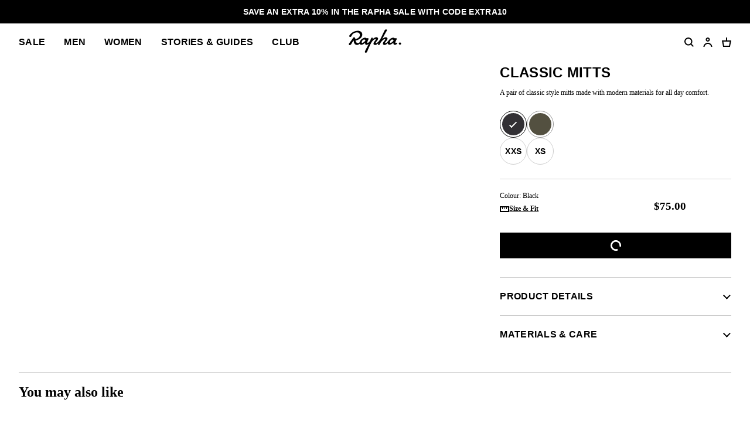

--- FILE ---
content_type: text/html; charset=utf-8
request_url: https://www.rapha.cc/rd/en/product/CLM09XXBLK
body_size: 37792
content:
<!DOCTYPE html><html lang="en"><head><meta charSet="utf-8"/><meta name="viewport" content="width=device-width, initial-scale=1, user-scalable=yes"/><link rel="stylesheet" href="https://browse.rapha.cc/_next/static/css/f9ab6d8c1b9e5a5c.css" data-precedence="next"/><link rel="stylesheet" href="https://browse.rapha.cc/_next/static/css/0d59c8e9549a75e2.css" data-precedence="next"/><link rel="stylesheet" href="https://browse.rapha.cc/_next/static/css/562a2df16b37ca2a.css" data-precedence="next"/><link rel="stylesheet" href="https://browse.rapha.cc/_next/static/css/cd16d184f44dbc02.css" data-precedence="next"/><link rel="stylesheet" href="https://browse.rapha.cc/_next/static/css/d127e0fe96747f97.css" data-precedence="next"/><link rel="stylesheet" href="https://browse.rapha.cc/_next/static/css/01368c7c16406e23.css" data-precedence="next"/><link rel="stylesheet" href="https://browse.rapha.cc/_next/static/css/e36c20943cca2572.css" data-precedence="next"/><link rel="stylesheet" href="https://browse.rapha.cc/_next/static/css/c7ae0d4cb66726dc.css" data-precedence="next"/><link rel="stylesheet" href="https://browse.rapha.cc/_next/static/css/35a5e46fbda0834e.css" data-precedence="next"/><link rel="stylesheet" href="https://browse.rapha.cc/_next/static/css/c0e934ce38ae8e97.css" data-precedence="next"/><link rel="preload" as="script" fetchPriority="low" href="https://browse.rapha.cc/_next/static/chunks/webpack-124e9d009282dd96.js"/><script src="https://browse.rapha.cc/_next/static/chunks/3185a61d-1ea0bfe17b5ef12c.js" async=""></script><script src="https://browse.rapha.cc/_next/static/chunks/5671-87459773e5f6675a.js" async=""></script><script src="https://browse.rapha.cc/_next/static/chunks/main-app-a9b017beb610c925.js" async=""></script><script src="https://browse.rapha.cc/_next/static/chunks/1c36641d-5a82c36e12739603.js" async=""></script><script src="https://browse.rapha.cc/_next/static/chunks/1867-63a6f2f4bf8596f2.js" async=""></script><script src="https://browse.rapha.cc/_next/static/chunks/5718-30be274fb5880964.js" async=""></script><script src="https://browse.rapha.cc/_next/static/chunks/1470-4d63b83beee5860e.js" async=""></script><script src="https://browse.rapha.cc/_next/static/chunks/8502-c0fa1f9aae69c48b.js" async=""></script><script src="https://browse.rapha.cc/_next/static/chunks/8969-97785514252ca89c.js" async=""></script><script src="https://browse.rapha.cc/_next/static/chunks/5027-7bf3324ba11e3a0f.js" async=""></script><script src="https://browse.rapha.cc/_next/static/chunks/7395-84160eddad86449a.js" async=""></script><script src="https://browse.rapha.cc/_next/static/chunks/2523-2d5899f3defaa249.js" async=""></script><script src="https://browse.rapha.cc/_next/static/chunks/app/global-error-8c41b353d391fe26.js" async=""></script><script src="https://browse.rapha.cc/_next/static/chunks/cb944c39-be238dff5867216b.js" async=""></script><script src="https://browse.rapha.cc/_next/static/chunks/c42c0707-c722de95461caefa.js" async=""></script><script src="https://browse.rapha.cc/_next/static/chunks/7404-129e7df6f85130dc.js" async=""></script><script src="https://browse.rapha.cc/_next/static/chunks/6495-58354ff9483a76dc.js" async=""></script><script src="https://browse.rapha.cc/_next/static/chunks/4759-3599a4d74e95084d.js" async=""></script><script src="https://browse.rapha.cc/_next/static/chunks/9634-6d1c9c6e2487ecb4.js" async=""></script><script src="https://browse.rapha.cc/_next/static/chunks/6563-fdbd25b68fa3a081.js" async=""></script><script src="https://browse.rapha.cc/_next/static/chunks/1325-934e9cbd5f0f5023.js" async=""></script><script src="https://browse.rapha.cc/_next/static/chunks/6709-9518846cb553a4b2.js" async=""></script><script src="https://browse.rapha.cc/_next/static/chunks/480-78e27239d8cffbdb.js" async=""></script><script src="https://browse.rapha.cc/_next/static/chunks/app/%5Bregion%5D/%5Blanguage%5D/(pages)/product/%5B...slugs%5D/%40individual/page-4f9e466df3708a5a.js" async=""></script><script src="https://browse.rapha.cc/_next/static/chunks/app/layout-e8a94b1e87697cb7.js" async=""></script><script src="https://browse.rapha.cc/_next/static/chunks/app/%5Bregion%5D/%5Blanguage%5D/layout-ecf75362176d91d7.js" async=""></script><script src="https://browse.rapha.cc/_next/static/chunks/8094-8d1dcc94a19a7bb6.js" async=""></script><script src="https://browse.rapha.cc/_next/static/chunks/4424-b920b80c97a24dd0.js" async=""></script><script src="https://browse.rapha.cc/_next/static/chunks/app/%5Bregion%5D/%5Blanguage%5D/(pages)/error-f3e52c41dca53433.js" async=""></script><link rel="preload" href="https://widget.reviews.io/polaris/build.js" as="script"/><link rel="preload" href="https://widget.reviews.io/rating-snippet/dist.js" as="script"/><meta name="facebook-domain-verification" content="u5hdbxc00qefahexf6wfojxllb5ccx"/><link rel="preload" href="https://media.rapha.cc/raw/upload/fonts/RaphaSans-Regular-Web.woff2" as="font" type="font/woff2" crossorigin="anonymous"/><link rel="preload" href="https://media.rapha.cc/raw/upload/fonts/RaphaSerifText-Roman.woff2" as="font" type="font/woff2" crossorigin="anonymous"/><link rel="preload" href="https://media.rapha.cc/raw/upload/fonts/RaphaSansCondensed-Semibold.woff2" as="font" type="font/woff2" crossorigin="anonymous"/><link rel="preload" href="https://media.rapha.cc/raw/upload/fonts/RaphaSerifText-Semibold.woff2" as="font" type="font/woff2" crossorigin="anonymous"/><link rel="preconnect" href="https://www.rapha.cc"/><link rel="dns-prefetch" href="https://www.rapha.cc"/><link rel="preconnect" href="https://media.rapha.cc"/><link rel="dns-prefetch" href="https://media.rapha.cc"/><link rel="preconnect" href="https://cdn.jsdelivr.net"/><link rel="dns-prefetch" href="https://cdn.jsdelivr.net"/><title>Classic Mitts | Rapha</title><meta name="description" content="A pair of classic style mitts made with modern materials for all day comfort."/><meta name="keywords" content="Rapha cycling clothing, premium cycling apparel, finest cycling accessories, road cycling kit, made by cyclists, riding apparel, cycling lifestyle brand, performance cycling wear, explore by bike, Rapha jerseys and bibs, cycling gear UK, cycling inspiration, never just a ride, RCC cycling club, technical bike clothing, sustainable cycling apparel"/><link rel="canonical" href="https://www.rapha.cc/rd/en/product/CLM09XXBLK"/><meta property="og:title" content="Classic Mitts | Men&#x27;s Classic Road Riding Gloves Mitts for Warm Weather Cycling"/><meta property="og:description" content="A pair of classic style mitts made with modern materials for all day comfort."/><meta property="og:url" content="https://www.rapha.cc/rd/en/product/CLM09XXBLK"/><meta property="og:image" content="https://media.rapha.cc/image/upload/w_1200,q_auto,f_auto/archive/amplience-image/CLM09XX_BLK_Product_H120_01"/><meta property="og:image:alt" content="Classic Mitts | Men&#x27;s Classic Road Riding Gloves Mitts for Warm Weather Cycling"/><meta property="og:type" content="website"/><meta name="twitter:card" content="summary_large_image"/><meta name="twitter:title" content="Classic Mitts | Men&#x27;s Classic Road Riding Gloves Mitts for Warm Weather Cycling"/><meta name="twitter:description" content="A pair of classic style mitts made with modern materials for all day comfort."/><meta name="twitter:image" content="https://media.rapha.cc/image/upload/w_1200,q_auto,f_auto/archive/amplience-image/CLM09XX_BLK_Product_H120_01"/><meta name="twitter:image:alt" content="Classic Mitts | Men&#x27;s Classic Road Riding Gloves Mitts for Warm Weather Cycling"/><link rel="icon" href="https://media.rapha.cc/image/upload/favicon.ico"/><script>(self.__next_s=self.__next_s||[]).push([0,{"children":"\n          (function(w,d,s,l,i){w[l]=w[l]||[];w[l].push({'gtm.start':\n          new Date().getTime(),event:'gtm.js'});var f=d.getElementsByTagName(s)[0],\n          j=d.createElement(s),dl=l!='dataLayer'?'&l='+l:'';j.async=true;j.src=\n          'https://www.googletagmanager.com/gtm.js?id='+i+dl+'&gtm_auth=92c68MXoDJXCjuvQvqiVmQ&gtm_preview=env-2&gtm_cookies_win=x';f.parentNode.insertBefore(j,f);\n          })(window,document,'script','dataLayer','GTM-KX3J4L2');\n\t\t\t\t\t","id":"gtag-init"}])</script><meta name="sentry-trace" content="5b170648dc384ab29e3f5eb4bd825ee8-ef1a1b2f01310ebb-0"/><meta name="baggage" content="sentry-environment=production,sentry-release=73d81c337d2329ec69e3899445a368e889bb8d4b,sentry-public_key=a1a79b1fc161a2e875c9c2ff135e987c,sentry-trace_id=5b170648dc384ab29e3f5eb4bd825ee8,sentry-sample_rand=0.8811985119318486,sentry-sample_rate=0.01"/><script src="https://browse.rapha.cc/_next/static/chunks/polyfills-42372ed130431b0a.js" noModule=""></script><style data-styled="" data-styled-version="6.1.13">.gWaJrw{box-sizing:border-box;border:1px solid #000000;border-radius:0;cursor:pointer;font-size:14px;line-height:14px;white-space:normal;letter-spacing:0.3px;padding:8px 20px;min-width:120px;height:44px;text-align:center;color:#FFFFFF;background-color:#000000;text-decoration:none;text-transform:uppercase;font-family:'Rapha Sans Condensed',sans-serif;font-weight:600;position:relative;overflow:hidden;}/*!sc*/
.gWaJrw:disabled{cursor:not-allowed;background-color:transparent;border:1px solid #949494;color:#000000;}/*!sc*/
.gWaJrw:disabled:before{content:'';position:absolute;display:block;width:1px;height:200%;transform:rotate(45deg);background:linear-gradient( -45deg,#949494 35%,transparent 35% 65%,#949494 65% );top:-50%;left:50%;z-index:0;}/*!sc*/
@media only screen and (prefers-reduced-motion: no-preference){.gWaJrw:disabled:before{transition:none 0s ease 0s;}}/*!sc*/
.gWaJrw:not(:disabled):focus,.gWaJrw:not(:disabled):hover{background-color:#FA3C6E;border-image:initial;border:1px solid #FA3C6E;color:#FFFFFF;outline:none;}/*!sc*/
.gWaJrw:not(:disabled):focus span,.gWaJrw:not(:disabled):hover span{color:#FFFFFF;background:none;mix-blend-mode:unset;}/*!sc*/
.gWaJrw:not(:disabled):focus span::before,.gWaJrw:not(:disabled):hover span::before{display:none;}/*!sc*/
data-styled.g1[id="sc-c611b34e-0"]{content:"gWaJrw,"}/*!sc*/
.hbebKk{font-family:'Rapha Sans Condensed',sans-serif;font-weight:600;font-size:16px;line-height:16px;letter-spacing:0.3px;text-transform:uppercase;}/*!sc*/
data-styled.g7[id="sc-6053dc80-0"]{content:"hbebKk,"}/*!sc*/
.dOgqHo{font-family:"Rapha Serif Text",serif;font-size:12px;line-height:21px;font-style:normal;font-weight:400;}/*!sc*/
@media only screen and (min-width: 992px){.dOgqHo{font-size:12px;line-height:21px;}}/*!sc*/
data-styled.g17[id="sc-de46bc74-0"]{content:"dOgqHo,"}/*!sc*/
.kAmekd{transition:all 0.3s ease-in-out;user-select:none;}/*!sc*/
data-styled.g21[id="sc-7eab4179-0"]{content:"kAmekd,"}/*!sc*/
.RRnWl{width:40px;height:40px;}/*!sc*/
data-styled.g24[id="sc-3c3a72fc-0"]{content:"RRnWl,"}/*!sc*/
.bxcNpG{fill:transparent;stroke-dasharray:75;stroke-dashoffset:0;stroke-width:5px;stroke:#FFFFFF;transform-origin:center;animation:eoUyJr 1s linear infinite;}/*!sc*/
data-styled.g25[id="sc-3c3a72fc-1"]{content:"bxcNpG,"}/*!sc*/
.fjbubp{container-type:inline-size;aspect-ratio:1/1;display:block;height:auto;image-rendering:auto;max-width:100%;overflow:hidden;position:relative;width:100%;transform:translate3d(0,0,0);backface-visibility:hidden;}/*!sc*/
data-styled.g29[id="sc-9865470a-0"]{content:"fjbubp,"}/*!sc*/
.lnZRuS{aspect-ratio:1/1;background-repeat:no-repeat;background-size:cover;object-fit:cover;}/*!sc*/
data-styled.g31[id="sc-9865470a-2"]{content:"lnZRuS,"}/*!sc*/
.dHnjJb{aspect-ratio:1/1;width:100%;}/*!sc*/
data-styled.g32[id="sc-9865470a-3"]{content:"dHnjJb,"}/*!sc*/
.boWoRl{box-sizing:border-box;border:1px solid #000000;border-radius:0;cursor:pointer;display:inline-flex;align-items:center;justify-content:center;font-size:14px;line-height:14px;white-space:normal;letter-spacing:0.3px;padding:8px 20px;min-height:44px;min-width:120px;text-align:center;color:#FFFFFF;background-color:#000000;text-decoration:none;text-transform:uppercase;font-family:'Rapha Sans Condensed',sans-serif;font-weight:600;position:relative;overflow:hidden;}/*!sc*/
@media only screen and (prefers-reduced-motion: no-preference){.boWoRl{transition:background-color 250ms ease-in-out,border-color 250ms ease-in-out,color 250ms ease-in-out;}}/*!sc*/
.boWoRl:disabled{cursor:not-allowed;background-color:transparent;border:1px solid #949494;color:#000000;}/*!sc*/
.boWoRl:disabled:before{content:'';position:absolute;display:block;width:1px;height:200%;transform:rotate(45deg);top:-50%;left:50%;z-index:0;background:linear-gradient( -45deg,#949494 35%,transparent 35% 65%,#949494 65% );}/*!sc*/
@media only screen and (prefers-reduced-motion: no-preference){.boWoRl:disabled:before{transition:none 0s ease 0s;}}/*!sc*/
.boWoRl:not(:disabled):focus,.boWoRl:not(:disabled):hover{background-color:#FA3C6E;border-image:initial;border:1px solid #FA3C6E;color:#FFFFFF;outline:none;}/*!sc*/
.boWoRl:not(:disabled):focus span,.boWoRl:not(:disabled):hover span{color:#FFFFFF;background:none;mix-blend-mode:unset;}/*!sc*/
.boWoRl:not(:disabled):focus span::before,.boWoRl:not(:disabled):hover span::before{display:none;}/*!sc*/
data-styled.g33[id="sc-6aae99c6-0"]{content:"boWoRl,"}/*!sc*/
.jFKAGg{box-sizing:border-box;border:1px solid #000000;border-radius:0;cursor:pointer;display:inline-flex;align-items:center;justify-content:center;font-size:14px;line-height:14px;white-space:normal;letter-spacing:0.3px;padding:8px 20px;min-height:44px;min-width:120px;text-align:center;color:#000000;background-color:transparent;text-decoration:none;text-transform:uppercase;font-family:'Rapha Sans Condensed',sans-serif;font-weight:600;position:relative;overflow:hidden;}/*!sc*/
@media only screen and (prefers-reduced-motion: no-preference){.jFKAGg{transition:background-color 250ms ease-in-out,border-color 250ms ease-in-out,color 250ms ease-in-out;}}/*!sc*/
.jFKAGg:disabled{cursor:not-allowed;background-color:transparent;border:1px solid #949494;color:#000000;}/*!sc*/
.jFKAGg:disabled:before{content:'';position:absolute;display:block;width:1px;height:200%;transform:rotate(45deg);top:-50%;left:50%;z-index:0;background:linear-gradient( -45deg,#949494 35%,transparent 35% 65%,#949494 65% );}/*!sc*/
@media only screen and (prefers-reduced-motion: no-preference){.jFKAGg:disabled:before{transition:none 0s ease 0s;}}/*!sc*/
.jFKAGg:not(:disabled):focus,.jFKAGg:not(:disabled):hover{background-color:transparent;border-image:initial;border:1px solid #FA3C6E;color:#FA3C6E;outline:none;}/*!sc*/
.jFKAGg:not(:disabled):focus span,.jFKAGg:not(:disabled):hover span{color:#FFFFFF;background:none;mix-blend-mode:unset;}/*!sc*/
.jFKAGg:not(:disabled):focus span::before,.jFKAGg:not(:disabled):hover span::before{display:none;}/*!sc*/
data-styled.g34[id="sc-6aae99c6-1"]{content:"jFKAGg,"}/*!sc*/
.cVsqZY{font-family:'Rapha Sans Condensed',sans-serif;font-weight:600;font-size:20px;line-height:20px;letter-spacing:0.3px;text-transform:uppercase;}/*!sc*/
@media only screen and (min-width: 992px){.cVsqZY{font-size:24px;line-height:24px;}}/*!sc*/
data-styled.g36[id="sc-6dade8e2-0"]{content:"cVsqZY,"}/*!sc*/
.jpIOYp{font-family:'Rapha Sans Condensed',sans-serif;font-weight:600;font-size:14px;line-height:14px;letter-spacing:0.3px;text-transform:uppercase;}/*!sc*/
data-styled.g80[id="sc-5b154360-0"]{content:"jpIOYp,"}/*!sc*/
.bkQJhn{display:block;font-family:'Rapha Sans Condensed',sans-serif;font-size:14px;font-weight:600;letter-spacing:0.3px;line-height:14px;text-transform:uppercase;}/*!sc*/
a.bkQJhn{color:#000000;text-decoration:none;}/*!sc*/
a.bkQJhn:focus{border-bottom:none;}/*!sc*/
data-styled.g97[id="sc-9b2d4749-0"]{content:"bkQJhn,"}/*!sc*/
.haqsIP{font-family:"Rapha Serif Text",serif;font-weight:600;font-size:12px;line-height:21px;text-decoration:underline;cursor:pointer;}/*!sc*/
.haqsIP:visited,.haqsIP:link{color:#000000;}/*!sc*/
.haqsIP:focus{color:#FA3C6E;outline-width:0;}/*!sc*/
@media only screen and (hover: hover){.haqsIP:hover{color:#FA3C6E;outline-width:0;}}/*!sc*/
data-styled.g165[id="sc-1dc28c2-0"]{content:"haqsIP,"}/*!sc*/
.gyXSku{display:flex;justify-content:center;gap:24px;flex-direction:column;}/*!sc*/
@media only screen and (min-width: 768px){.gyXSku{display:grid;grid-template-columns:repeat(12,minmax(0,1fr));}}/*!sc*/
data-styled.g166[id="sc-2accf5c2-0"]{content:"gyXSku,"}/*!sc*/
.kCRdku{text-decoration:none;grid-column:span 3/span 3;display:flex;gap:16px;}/*!sc*/
.kCRdku svg{min-width:36px;min-height:36px;}/*!sc*/
@media only screen and (hover: hover){.kCRdku:hover{color:inherit;}}/*!sc*/
data-styled.g167[id="sc-2accf5c2-1"]{content:"kCRdku,"}/*!sc*/
.kSlFTD{display:flex;flex-direction:column;}/*!sc*/
.kSlFTD .sc-de46bc74-0{margin-bottom:0;}/*!sc*/
@media only screen and (max-width: 767px){.kSlFTD .sc-de46bc74-0{margin-top:8px;}}/*!sc*/
data-styled.g168[id="sc-2accf5c2-2"]{content:"kSlFTD,"}/*!sc*/
.fEDIFN{cursor:inherit;margin:0;}/*!sc*/
data-styled.g169[id="sc-2accf5c2-3"]{content:"fEDIFN,"}/*!sc*/
.kTnilt{border:0;max-height:0;overflow:hidden;transition:max-height 400ms ease-out;}/*!sc*/
.kTnilt>:last-child{margin-bottom:0;padding-bottom:0;}/*!sc*/
.kTnilt>:first-child{margin-top:0;padding-top:0;}/*!sc*/
data-styled.g172[id="sc-eadaffa1-0"]{content:"kTnilt,"}/*!sc*/
.hVolS{align-content:center;cursor:pointer;display:flex;justify-content:space-between;padding:24px 0;width:100%;}/*!sc*/
@media only screen and (prefers-reduced-motion: no-preference){.hVolS{transition:color 200ms ease-in-out 0s;}}/*!sc*/
@media only screen and (hover: hover){.hVolS:hover{color:#FA3C6E;}}/*!sc*/
.hVolS::-webkit-details-marker{display:none;}/*!sc*/
data-styled.g173[id="sc-eadaffa1-1"]{content:"hVolS,"}/*!sc*/
.kvepGu{transition:border-color 400ms ease-out;user-select:none;width:100%;}/*!sc*/
.kvepGu+.sc-eadaffa1-0{border-bottom:0;padding:0;}/*!sc*/
.kvepGu[open]{border-color:transparent;padding-bottom:0;}/*!sc*/
.kvepGu[open]+.sc-eadaffa1-0{max-height:2000px;padding-bottom:24px;padding-top:8px;transition:max-height 600ms ease-out;}/*!sc*/
data-styled.g174[id="sc-eadaffa1-2"]{content:"kvepGu,"}/*!sc*/
.bucKgB{cursor:inherit;margin:0;}/*!sc*/
data-styled.g175[id="sc-eadaffa1-3"]{content:"bucKgB,"}/*!sc*/
.bLeiwm{align-items:center;display:flex;justify-content:center;transition:transform 150ms ease-in-out;}/*!sc*/
data-styled.g176[id="sc-eadaffa1-4"]{content:"bLeiwm,"}/*!sc*/
.ekRekJ{border-top:1px solid #CCCCCC;margin-top:32px;}/*!sc*/
data-styled.g177[id="sc-4ce5cfd1-0"]{content:"ekRekJ,"}/*!sc*/
.cFJRXi{border-bottom:1px solid #CCCCCC;}/*!sc*/
.cFJRXi:last-child{border-bottom:none;}/*!sc*/
data-styled.g178[id="sc-4ce5cfd1-1"]{content:"cFJRXi,"}/*!sc*/
.ddOLMP{opacity:0;position:absolute;visibility:hidden;}/*!sc*/
data-styled.g203[id="sc-97aeafa7-0"]{content:"ddOLMP,"}/*!sc*/
.hwySMU{display:flex;flex-flow:row wrap;gap:8px;}/*!sc*/
data-styled.g204[id="sc-97aeafa7-1"]{content:"hwySMU,"}/*!sc*/
.jYOpZf{border-bottom:1px solid #CCCCCC;padding:8px 0 0;}/*!sc*/
data-styled.g205[id="sc-97aeafa7-2"]{content:"jYOpZf,"}/*!sc*/
.fUrimZ{align-items:start;border-bottom:1px solid #CCCCCC;display:grid;grid-gap:24px;}/*!sc*/
@media only screen and (min-width: 768px){.fUrimZ{grid-gap:32px;grid-template-columns:1fr 1fr;padding-bottom:32px;}}/*!sc*/
@media only screen and (min-width: 992px){.fUrimZ{display:grid;grid-template-columns:2fr 1fr;}}/*!sc*/
data-styled.g206[id="sc-97aeafa7-3"]{content:"fUrimZ,"}/*!sc*/
@media only screen and (min-width: 768px){.kYgxuM{position:sticky;top:24px;}}/*!sc*/
data-styled.g207[id="sc-97aeafa7-4"]{content:"kYgxuM,"}/*!sc*/
.gThYab{display:flex;flex-flow:column nowrap;padding-bottom:24px;row-gap:20px;}/*!sc*/
data-styled.g208[id="sc-97aeafa7-5"]{content:"gThYab,"}/*!sc*/
.cldkL{margin:0;}/*!sc*/
data-styled.g209[id="sc-97aeafa7-6"]{content:"cldkL,"}/*!sc*/
.fkNFld{width:100%;}/*!sc*/
data-styled.g210[id="sc-97aeafa7-7"]{content:"fkNFld,"}/*!sc*/
.dsbynB{padding:40px 0;}/*!sc*/
data-styled.g211[id="sc-97aeafa7-8"]{content:"dsbynB,"}/*!sc*/
.gkpjUY{position:relative;}/*!sc*/
.gkpjUY >svg{position:absolute;transform:translate(-50%,-50%) scale(0.55);top:50%;left:50%;}/*!sc*/
data-styled.g212[id="sc-97aeafa7-9"]{content:"gkpjUY,"}/*!sc*/
.jvOBVm{align-items:center;border:1px solid #949494;border-radius:50%;display:flex;justify-content:center;min-width:44px;min-height:44px;position:relative;z-index:0;border-color:#000000;}/*!sc*/
.kYzPGv{align-items:center;border:1px solid #949494;border-radius:50%;display:flex;justify-content:center;min-width:44px;min-height:44px;position:relative;z-index:0;border-color:#949494;}/*!sc*/
data-styled.g213[id="sc-2677e737-0"]{content:"jvOBVm,kYzPGv,"}/*!sc*/
.ihCLcS{background:#323034;border-radius:inherit;height:40px;transform:scale(0.95);width:40px;}/*!sc*/
.giQiZQ{background:#535040;border-radius:inherit;height:40px;transform:scale(0.95);width:40px;}/*!sc*/
data-styled.g214[id="sc-2677e737-1"]{content:"ihCLcS,giQiZQ,"}/*!sc*/
.jFNDeK{height:44px;width:44px;position:absolute;z-index:1;}/*!sc*/
.jFNDeK rect{fill:#FFFFFF;}/*!sc*/
data-styled.g215[id="sc-2677e737-2"]{content:"jFNDeK,"}/*!sc*/
.bEoiXf{cursor:pointer;page-break-inside:avoid;}/*!sc*/
.bEoiXf:active .sc-2677e737-0,.bEoiXf:focus .sc-2677e737-0{border:1px solid #000000;}/*!sc*/
@media only screen and (hover: hover){.bEoiXf:hover .sc-2677e737-0{border:1px solid #000000;}}/*!sc*/
data-styled.g216[id="sc-2677e737-3"]{content:"bEoiXf,"}/*!sc*/
.cAUsQu{margin:0 16px;}/*!sc*/
@media only screen and (min-width: 768px){.cAUsQu{margin:0 32px;}}/*!sc*/
data-styled.g217[id="sc-2d25cac0-0"]{content:"cAUsQu,"}/*!sc*/
.bjLxRu{padding-bottom:20px;width:100%;}/*!sc*/
data-styled.g222[id="sc-7a5417b9-1"]{content:"bjLxRu,"}/*!sc*/
.fWkvYc{margin:0 0 12px;}/*!sc*/
data-styled.g225[id="sc-7a5417b9-4"]{content:"fWkvYc,"}/*!sc*/
.bWduzy{margin:0;}/*!sc*/
data-styled.g227[id="sc-7a5417b9-6"]{content:"bWduzy,"}/*!sc*/
.TJuMM{margin-bottom:8px;}/*!sc*/
.TJuMM >span{font-weight:bold;text-decoration:underline;margin-left:2.4px;}/*!sc*/
.TJuMM >span:hover{cursor:pointer;}/*!sc*/
data-styled.g228[id="sc-7a5417b9-7"]{content:"TJuMM,"}/*!sc*/
.llmiSN{width:100%;aspect-ratio:1;}/*!sc*/
@media only screen and (max-width: 991px){.llmiSN{background-color:#F2F2F2;}}/*!sc*/
@media only screen and (min-width: 992px){.llmiSN{display:grid;grid-template-columns:repeat(2,minmax(0,1fr));grid-gap:16px;}.llmiSN::before,.llmiSN::after{content:'';aspect-ratio:1;display:block;background-color:#F2F2F2;}}/*!sc*/
data-styled.g230[id="sc-480faa21-1"]{content:"llmiSN,"}/*!sc*/
.fAuSXZ{display:flex;flex-flow:column nowrap;gap:8px;}/*!sc*/
data-styled.g236[id="sc-a2cdd611-0"]{content:"fAuSXZ,"}/*!sc*/
.iGaUsi{align-items:center;background-color:#FFFFFF;border:1px solid #CCCCCC;border-color:#CCCCCC;border-radius:32px;color:#000000;display:flex;justify-content:center;min-height:44px;min-width:44px;}/*!sc*/
data-styled.g238[id="sc-a2cdd611-2"]{content:"iGaUsi,"}/*!sc*/
.eluQux{padding:0 8px;pointer-events:none;text-align:center;}/*!sc*/
data-styled.g240[id="sc-a2cdd611-4"]{content:"eluQux,"}/*!sc*/
.clnDQp{cursor:default;min-height:44px;min-width:44px;pointer-events:none;position:relative;user-select:none;}/*!sc*/
@media only screen and (hover: hover){.clnDQp:hover .sc-a2cdd611-1 path{fill:#000000;stroke:#FFFFFF;}.clnDQp:hover .sc-a2cdd611-1 rect{fill:#000000;stroke:#000000;}.clnDQp:hover .sc-a2cdd611-2{background-color:#000000;border-color:#000000;color:#FFFFFF;}.clnDQp:hover .sc-a2cdd611-3{background-color:#FFFFFF;color:#000000;}.clnDQp:hover .sc-a2cdd611-3:before{background-color:#000000;}.clnDQp:hover .sc-a2cdd611-5{color:#000000;}}/*!sc*/
data-styled.g242[id="sc-a2cdd611-6"]{content:"clnDQp,"}/*!sc*/
.dRFxvs{display:flex;flex-flow:column nowrap;gap:12px;grid-column:1/span 4;}/*!sc*/
.dRFxvs .sc-de46bc74-0{line-height:24px;}/*!sc*/
data-styled.g244[id="sc-df1bdd6e-0"]{content:"dRFxvs,"}/*!sc*/
.cdWqbn{align-items:center;align-self:flex-start;display:flex;gap:8px;}/*!sc*/
data-styled.g247[id="sc-df1bdd6e-3"]{content:"cdWqbn,"}/*!sc*/
.gqoQIy{border-top:1px solid #CCCCCC;display:grid;grid-template-columns:repeat(6,minmax(0,1fr));padding:16px 0;}/*!sc*/
data-styled.g248[id="sc-df1bdd6e-4"]{content:"gqoQIy,"}/*!sc*/
.htTAHC{margin:0 0 0 16px;}/*!sc*/
data-styled.g256[id="sc-eaadcb0-0"]{content:"htTAHC,"}/*!sc*/
.hvsbKQ{box-sizing:border-box;background-color:transparent;border:1px solid #000000;height:16px;left:0;top:0;position:absolute;width:16px;margin-top:2px;}/*!sc*/
data-styled.g257[id="sc-eaadcb0-1"]{content:"hvsbKQ,"}/*!sc*/
.hnNQzy{display:none;position:absolute;top:50%;left:50%;transform:translate(-50%,-50%);}/*!sc*/
.hnNQzy svg{display:block;}/*!sc*/
data-styled.g258[id="sc-eaadcb0-2"]{content:"hnNQzy,"}/*!sc*/
.fxyRMQ{position:absolute;left:0;top:0;appearance:none;width:16px;height:16px;}/*!sc*/
.fxyRMQ:checked~.sc-eaadcb0-1{background-color:#000000;}/*!sc*/
.fxyRMQ:checked~.sc-eaadcb0-1 .sc-eaadcb0-2{display:block;}/*!sc*/
data-styled.g259[id="sc-eaadcb0-3"]{content:"fxyRMQ,"}/*!sc*/
.byYwfV{display:block;margin-bottom:8px;position:relative;padding-left:8px;cursor:pointer;user-select:none;}/*!sc*/
.byYwfV:last-of-type{margin-bottom:0;}/*!sc*/
.byYwfV a{font-weight:600;color:#000000;}/*!sc*/
@media only screen and (hover: hover){.byYwfV a:hover{color:#EA0643;}}/*!sc*/
@media only screen and (hover: hover){.byYwfV:hover .sc-eaadcb0-0{text-decoration:underline;}.byYwfV:hover .sc-eaadcb0-3:focus-visible~.sc-eaadcb0-0{text-decoration:underline;}}/*!sc*/
data-styled.g260[id="sc-eaadcb0-4"]{content:"byYwfV,"}/*!sc*/
.kgNzWP{display:block;position:relative;width:100%;}/*!sc*/
@media only screen and (min-width: 768px){.kgNzWP{width:auto;}}/*!sc*/
data-styled.g283[id="sc-fb7a5d41-0"]{content:"kgNzWP,"}/*!sc*/
.jgflBy{align-items:center;display:flex;justify-content:center;pointer-events:none;position:absolute;right:16px;top:20px;}/*!sc*/
data-styled.g284[id="sc-fb7a5d41-1"]{content:"jgflBy,"}/*!sc*/
.jhUIgx{appearance:none;background:transparent;border:1px solid #949494;border-color:#949494;color:#000000;cursor:pointer;font-family:"Rapha Serif Text",serif;font-size:12px;line-height:16px;min-height:44px;outline:none;padding:12px 36px 12px 16px;width:100%;}/*!sc*/
.jhUIgx:focus{border-color:#FA3C6E;}/*!sc*/
data-styled.g285[id="sc-fb7a5d41-2"]{content:"jhUIgx,"}/*!sc*/
.cSXSXE{position:relative;width:100%;}/*!sc*/
data-styled.g289[id="sc-165ef287-1"]{content:"cSXSXE,"}/*!sc*/
.ikJEaH{color:#000000;font-family:"Rapha Serif Text",serif;font-size:12px;min-height:44px;outline:none;padding:12px;width:100%;border:1px solid #949494;z-index:1;position:relative;}/*!sc*/
.ikJEaH:disabled{cursor:not-allowed;color:#CCCCCC;}/*!sc*/
.ikJEaH:focus{border-color:#FA3C6E;}/*!sc*/
data-styled.g291[id="sc-165ef287-3"]{content:"ikJEaH,"}/*!sc*/
.kCftZi{font-family:"Rapha Serif Text",serif;font-size:12px;font-weight:400;line-height:14px;background-color:#FFFFFF;color:#767676;left:12px;letter-spacing:0;margin:0;padding:0 2px;position:absolute;top:50%;transform:translateY(-50%);z-index:2;}/*!sc*/
@media only screen and (prefers-reduced-motion: no-preference){.kCftZi{transition:top 0.25s ease-out;}}/*!sc*/
data-styled.g294[id="sc-165ef287-6"]{content:"kCftZi,"}/*!sc*/
.kPsnaN{margin-bottom:32px;margin-top:0;text-align:center;}/*!sc*/
@media only screen and (min-width: 992px){.kPsnaN{margin-bottom:48px;}}/*!sc*/
data-styled.g391[id="sc-c4241599-0"]{content:"kPsnaN,"}/*!sc*/
.buhLrk{display:grid;grid-template-columns:repeat(1,1fr);}/*!sc*/
@media only screen and (min-width: 768px){.buhLrk>*{grid-column:4/span 6;}}/*!sc*/
@media only screen and (min-width: 992px){.buhLrk>*{grid-column:unset;}}/*!sc*/
@media only screen and (min-width: 768px){.buhLrk{grid-column-gap:32px;grid-template-columns:repeat(12,1fr);}}/*!sc*/
@media only screen and (min-width: 992px){.buhLrk{grid-column-gap:32px;grid-template-columns:repeat(4,1fr);}}/*!sc*/
data-styled.g392[id="sc-c4241599-1"]{content:"buhLrk,"}/*!sc*/
.bRfvnw{min-height:84px;}/*!sc*/
data-styled.g393[id="sc-c4241599-2"]{content:"bRfvnw,"}/*!sc*/
.etuLUm{margin-bottom:40px;width:100%;}/*!sc*/
data-styled.g394[id="sc-c4241599-3"]{content:"etuLUm,"}/*!sc*/
.imlNeX{margin-bottom:0;text-align:center;}/*!sc*/
@media only screen and (min-width: 768px){.imlNeX{grid-column:4/span 6;}}/*!sc*/
@media only screen and (min-width: 992px){.imlNeX{grid-column:1/span 4;}}/*!sc*/
.imlNeX a{text-decoration:revert;font-weight:bold;color:#000000;}/*!sc*/
.imlNeX a:hover{color:#FA3C6E;}/*!sc*/
data-styled.g395[id="sc-c4241599-4"]{content:"imlNeX,"}/*!sc*/
.jhXJpa{box-sizing:border-box;display:flex;flex-flow:column nowrap;justify-content:flex-end;min-height:40px;position:relative;}/*!sc*/
data-styled.g396[id="sc-c4241599-5"]{content:"jhXJpa,"}/*!sc*/
.ldJfFc{display:grid;grid-column-gap:16px;grid-template-columns:repeat(2,1fr);padding-top:16px;}/*!sc*/
data-styled.g397[id="sc-c4241599-6"]{content:"ldJfFc,"}/*!sc*/
.zuBjw{background-color:#FFFFFF;color:#767676;font-family:"Rapha Serif Text",serif;font-size:12px;font-weight:400;left:0;line-height:14px;padding:0 2px;position:absolute;top:-8px;z-index:2;}/*!sc*/
data-styled.g398[id="sc-c4241599-7"]{content:"zuBjw,"}/*!sc*/
.bIQUTW{background-color:rgba(0,0,0,0.25);height:100%;left:0;opacity:0.2;position:fixed;top:0;visibility:hidden;width:100%;z-index:0;}/*!sc*/
@media only screen and (min-width: 768px){.bIQUTW.overlay-entering{visibility:visible;opacity:1;z-index:5;}@media only screen and (prefers-reduced-motion: no-preference){.bIQUTW.overlay-entering{transition:opacity 0.2s ease-in-out,visibility 0.2s ease-in-out;}}.bIQUTW.overlay-entered{visibility:visible;opacity:1;z-index:5;}.bIQUTW.overlay-exiting{visibility:hidden;opacity:0.01;}@media only screen and (prefers-reduced-motion: no-preference){.bIQUTW.overlay-exiting{transition:opacity 0.4s ease-in-out,visibility 0.4s ease-in-out;}}.bIQUTW.overlay-exited{visibility:hidden;opacity:0;}@media only screen and (prefers-reduced-motion: no-preference){.bIQUTW.overlay-exited{transition:opacity 0.4s ease-in-out,visibility 0.4s ease-in-out;}}}/*!sc*/
data-styled.g493[id="sc-1c5dd3ed-0"]{content:"bIQUTW,"}/*!sc*/
.iEGvvG{grid-column:3/span 2;display:flex;align-items:center;justify-content:center;}/*!sc*/
.iEGvvG svg{height:40px;max-width:100%;width:128px;}/*!sc*/
@media only screen and (min-width: 768px){.iEGvvG{grid-column:6/span 2;}}/*!sc*/
data-styled.g494[id="sc-2fa650cf-0"]{content:"iEGvvG,"}/*!sc*/
.hqDtmr{align-items:center;display:flex;position:relative;z-index:5;}/*!sc*/
@media only screen and (max-width: 991px){.hqDtmr{display:none;}}/*!sc*/
data-styled.g496[id="sc-707da81a-0"]{content:"hqDtmr,"}/*!sc*/
.jukiBW{display:flex;list-style:none;margin:0;padding:0;}/*!sc*/
data-styled.g497[id="sc-707da81a-1"]{content:"jukiBW,"}/*!sc*/
.fgBqTK{margin:0 16px 0 0;}/*!sc*/
@media only screen and (min-width: 992px){.fgBqTK{margin:0 32px 0 0;}}/*!sc*/
data-styled.g498[id="sc-707da81a-2"]{content:"fgBqTK,"}/*!sc*/
.coEGWJ{cursor:pointer;padding:0;line-height:20px;white-space:nowrap;}/*!sc*/
data-styled.g499[id="sc-707da81a-3"]{content:"coEGWJ,"}/*!sc*/
.hNxsjV{cursor:pointer;text-decoration:none;color:#000000;}/*!sc*/
@media only screen and (prefers-reduced-motion: no-preference){.hNxsjV{transition:color 150ms ease-in-out;}}/*!sc*/
@media only screen and (hover: hover){.hNxsjV:hover{color:#EA0643;}}/*!sc*/
data-styled.g500[id="sc-707da81a-4"]{content:"hNxsjV,"}/*!sc*/
.imQABf{display:flex;align-items:center;height:64px;position:relative;z-index:5;}/*!sc*/
@media only screen and (min-width: 992px){.imQABf{display:none;}}/*!sc*/
.imQABf .hamburger{font:inherit;display:inline-block;overflow:visible;margin:0;padding:0;cursor:pointer;transition-timing-function:linear;transition-duration:.15s;transition-property:opacity,filter;text-transform:none;color:inherit;border:0;background-color:transparent;}/*!sc*/
.imQABf .hamburger.is-active:hover,.imQABf .hamburger:hover{opacity:.7;}/*!sc*/
.imQABf .hamburger.is-active .hamburger-inner,.imQABf .hamburger.is-active .hamburger-inner:after,.imQABf .hamburger.is-active .hamburger-inner:before{background-color:#000;}/*!sc*/
.imQABf .hamburger-box{position:relative;display:inline-block;width:17px;height:17px;}/*!sc*/
.imQABf .hamburger-inner{top:50%;display:block;margin-top:-2px;}/*!sc*/
.imQABf .hamburger-inner,.imQABf .hamburger-inner:after,.imQABf .hamburger-inner:before{position:absolute;width:17px;height:2px;transition-timing-function:ease;transition-duration:.15s;transition-property:transform;border-radius:0;background-color:#000;}/*!sc*/
.imQABf .hamburger-inner:after,.imQABf .hamburger-inner:before{display:block;content:"";}/*!sc*/
.imQABf .hamburger-inner:before{top:-5px;}/*!sc*/
.imQABf .hamburger-inner:after{bottom:-5px;}/*!sc*/
.imQABf .hamburger--3dx .hamburger-box{perspective:80px;}/*!sc*/
.imQABf .hamburger--3dx .hamburger-inner{transition:transform .15s cubic-bezier(.645,.045,.355,1),background-color 0s cubic-bezier(.645,.045,.355,1) .1s;}/*!sc*/
.imQABf .hamburger--3dx .hamburger-inner:after,.imQABf .hamburger--3dx .hamburger-inner:before{transition:transform 0s cubic-bezier(.645,.045,.355,1) .1s;}/*!sc*/
.imQABf .hamburger--3dx.is-active .hamburger-inner{transform:rotateY(180deg);background-color:transparent!important;}/*!sc*/
.imQABf .hamburger--3dx.is-active .hamburger-inner:before{transform:translate3d(0,10px,0) rotate(45deg);}/*!sc*/
.imQABf .hamburger--3dx.is-active .hamburger-inner:after{transform:translate3d(0,-10px,0) rotate(-45deg);}/*!sc*/
.imQABf .hamburger--3dx-r .hamburger-box{perspective:80px;}/*!sc*/
.imQABf .hamburger--3dx-r .hamburger-inner{transition:transform .15s cubic-bezier(.645,.045,.355,1),background-color 0s cubic-bezier(.645,.045,.355,1) .1s;}/*!sc*/
.imQABf .hamburger--3dx-r .hamburger-inner:after,.imQABf .hamburger--3dx-r .hamburger-inner:before{transition:transform 0s cubic-bezier(.645,.045,.355,1) .1s;}/*!sc*/
.imQABf .hamburger--3dx-r.is-active .hamburger-inner{transform:rotateY(-180deg);background-color:transparent!important;}/*!sc*/
.imQABf .hamburger--3dx-r.is-active .hamburger-inner:before{transform:translate3d(0,10px,0) rotate(45deg);}/*!sc*/
.imQABf .hamburger--3dx-r.is-active .hamburger-inner:after{transform:translate3d(0,-10px,0) rotate(-45deg);}/*!sc*/
.imQABf .hamburger--3dy .hamburger-box{perspective:80px;}/*!sc*/
.imQABf .hamburger--3dy .hamburger-inner{transition:transform .15s cubic-bezier(.645,.045,.355,1),background-color 0s cubic-bezier(.645,.045,.355,1) .1s;}/*!sc*/
.imQABf .hamburger--3dy .hamburger-inner:after,.imQABf .hamburger--3dy .hamburger-inner:before{transition:transform 0s cubic-bezier(.645,.045,.355,1) .1s;}/*!sc*/
.imQABf .hamburger--3dy.is-active .hamburger-inner{transform:rotateX(-180deg);background-color:transparent!important;}/*!sc*/
.imQABf .hamburger--3dy.is-active .hamburger-inner:before{transform:translate3d(0,10px,0) rotate(45deg);}/*!sc*/
.imQABf .hamburger--3dy.is-active .hamburger-inner:after{transform:translate3d(0,-10px,0) rotate(-45deg);}/*!sc*/
.imQABf .hamburger--3dy-r .hamburger-box{perspective:80px;}/*!sc*/
.imQABf .hamburger--3dy-r .hamburger-inner{transition:transform .15s cubic-bezier(.645,.045,.355,1),background-color 0s cubic-bezier(.645,.045,.355,1) .1s;}/*!sc*/
.imQABf .hamburger--3dy-r .hamburger-inner:after,.imQABf .hamburger--3dy-r .hamburger-inner:before{transition:transform 0s cubic-bezier(.645,.045,.355,1) .1s;}/*!sc*/
.imQABf .hamburger--3dy-r.is-active .hamburger-inner{transform:rotateX(180deg);background-color:transparent!important;}/*!sc*/
.imQABf .hamburger--3dy-r.is-active .hamburger-inner:before{transform:translate3d(0,10px,0) rotate(45deg);}/*!sc*/
.imQABf .hamburger--3dy-r.is-active .hamburger-inner:after{transform:translate3d(0,-10px,0) rotate(-45deg);}/*!sc*/
.imQABf .hamburger--3dxy .hamburger-box{perspective:80px;}/*!sc*/
.imQABf .hamburger--3dxy .hamburger-inner{transition:transform .15s cubic-bezier(.645,.045,.355,1),background-color 0s cubic-bezier(.645,.045,.355,1) .1s;}/*!sc*/
.imQABf .hamburger--3dxy .hamburger-inner:after,.imQABf .hamburger--3dxy .hamburger-inner:before{transition:transform 0s cubic-bezier(.645,.045,.355,1) .1s;}/*!sc*/
.imQABf .hamburger--3dxy.is-active .hamburger-inner{transform:rotateX(180deg) rotateY(180deg);background-color:transparent!important;}/*!sc*/
.imQABf .hamburger--3dxy.is-active .hamburger-inner:before{transform:translate3d(0,10px,0) rotate(45deg);}/*!sc*/
.imQABf .hamburger--3dxy.is-active .hamburger-inner:after{transform:translate3d(0,-10px,0) rotate(-45deg);}/*!sc*/
.imQABf .hamburger--3dxy-r .hamburger-box{perspective:80px;}/*!sc*/
.imQABf .hamburger--3dxy-r .hamburger-inner{transition:transform .15s cubic-bezier(.645,.045,.355,1),background-color 0s cubic-bezier(.645,.045,.355,1) .1s;}/*!sc*/
.imQABf .hamburger--3dxy-r .hamburger-inner:after,.imQABf .hamburger--3dxy-r .hamburger-inner:before{transition:transform 0s cubic-bezier(.645,.045,.355,1) .1s;}/*!sc*/
.imQABf .hamburger--3dxy-r.is-active .hamburger-inner{transform:rotateX(180deg) rotateY(180deg) rotate(-180deg);background-color:transparent!important;}/*!sc*/
.imQABf .hamburger--3dxy-r.is-active .hamburger-inner:before{transform:translate3d(0,10px,0) rotate(45deg);}/*!sc*/
.imQABf .hamburger--3dxy-r.is-active .hamburger-inner:after{transform:translate3d(0,-10px,0) rotate(-45deg);}/*!sc*/
.imQABf .hamburger--arrow.is-active .hamburger-inner:before{transform:translate3d(-8px,0,0) rotate(-45deg) scaleX(.7);}/*!sc*/
.imQABf .hamburger--arrow.is-active .hamburger-inner:after{transform:translate3d(-8px,0,0) rotate(45deg) scaleX(.7);}/*!sc*/
.imQABf .hamburger--arrow-r.is-active .hamburger-inner:before{transform:translate3d(8px,0,0) rotate(45deg) scaleX(.7);}/*!sc*/
.imQABf .hamburger--arrow-r.is-active .hamburger-inner:after{transform:translate3d(8px,0,0) rotate(-45deg) scaleX(.7);}/*!sc*/
.imQABf .hamburger--arrowalt .hamburger-inner:before{transition:top .1s ease .1s,transform .1s cubic-bezier(.165,.84,.44,1);}/*!sc*/
.imQABf .hamburger--arrowalt .hamburger-inner:after{transition:bottom .1s ease .1s,transform .1s cubic-bezier(.165,.84,.44,1);}/*!sc*/
.imQABf .hamburger--arrowalt.is-active .hamburger-inner:before{top:0;transition:top .1s ease,transform .1s cubic-bezier(.895,.03,.685,.22) .1s;transform:translate3d(-8px,-10px,0) rotate(-45deg) scaleX(.7);}/*!sc*/
.imQABf .hamburger--arrowalt.is-active .hamburger-inner:after{bottom:0;transition:bottom .1s ease,transform .1s cubic-bezier(.895,.03,.685,.22) .1s;transform:translate3d(-8px,10px,0) rotate(45deg) scaleX(.7);}/*!sc*/
.imQABf .hamburger--arrowalt-r .hamburger-inner:before{transition:top .1s ease .1s,transform .1s cubic-bezier(.165,.84,.44,1);}/*!sc*/
.imQABf .hamburger--arrowalt-r .hamburger-inner:after{transition:bottom .1s ease .1s,transform .1s cubic-bezier(.165,.84,.44,1);}/*!sc*/
.imQABf .hamburger--arrowalt-r.is-active .hamburger-inner:before{top:0;transition:top .1s ease,transform .1s cubic-bezier(.895,.03,.685,.22) .1s;transform:translate3d(8px,-10px,0) rotate(45deg) scaleX(.7);}/*!sc*/
.imQABf .hamburger--arrowalt-r.is-active .hamburger-inner:after{bottom:0;transition:bottom .1s ease,transform .1s cubic-bezier(.895,.03,.685,.22) .1s;transform:translate3d(8px,10px,0) rotate(-45deg) scaleX(.7);}/*!sc*/
.imQABf .hamburger--arrowturn.is-active .hamburger-inner{transform:rotate(-180deg);}/*!sc*/
.imQABf .hamburger--arrowturn.is-active .hamburger-inner:before{transform:translate3d(8px,0,0) rotate(45deg) scaleX(.7);}/*!sc*/
.imQABf .hamburger--arrowturn.is-active .hamburger-inner:after{transform:translate3d(8px,0,0) rotate(-45deg) scaleX(.7);}/*!sc*/
.imQABf .hamburger--arrowturn-r.is-active .hamburger-inner{transform:rotate(-180deg);}/*!sc*/
.imQABf .hamburger--arrowturn-r.is-active .hamburger-inner:before{transform:translate3d(-8px,0,0) rotate(-45deg) scaleX(.7);}/*!sc*/
.imQABf .hamburger--arrowturn-r.is-active .hamburger-inner:after{transform:translate3d(-8px,0,0) rotate(45deg) scaleX(.7);}/*!sc*/
.imQABf .hamburger--boring .hamburger-inner,.imQABf .hamburger--boring .hamburger-inner:after,.imQABf .hamburger--boring .hamburger-inner:before{transition-property:none;}/*!sc*/
.imQABf .hamburger--boring.is-active .hamburger-inner{transform:rotate(45deg);}/*!sc*/
.imQABf .hamburger--boring.is-active .hamburger-inner:before{top:0;opacity:0;}/*!sc*/
.imQABf .hamburger--boring.is-active .hamburger-inner:after{bottom:0;transform:rotate(-90deg);}/*!sc*/
.imQABf .hamburger--collapse .hamburger-inner{top:auto;bottom:0;transition-delay:.13s;transition-timing-function:cubic-bezier(.55,.055,.675,.19);transition-duration:.13s;}/*!sc*/
.imQABf .hamburger--collapse .hamburger-inner:after{top:-20px;transition:top .2s cubic-bezier(.33333,.66667,.66667,1) .2s,opacity .1s linear;}/*!sc*/
.imQABf .hamburger--collapse .hamburger-inner:before{transition:top .12s cubic-bezier(.33333,.66667,.66667,1) .2s,transform .13s cubic-bezier(.55,.055,.675,.19);}/*!sc*/
.imQABf .hamburger--collapse.is-active .hamburger-inner{transition-delay:.22s;transition-timing-function:cubic-bezier(.215,.61,.355,1);transform:translate3d(0,-10px,0) rotate(-45deg);}/*!sc*/
.imQABf .hamburger--collapse.is-active .hamburger-inner:after{top:0;transition:top .2s cubic-bezier(.33333,0,.66667,.33333),opacity .1s linear .22s;opacity:0;}/*!sc*/
.imQABf .hamburger--collapse.is-active .hamburger-inner:before{top:0;transition:top .1s cubic-bezier(.33333,0,.66667,.33333) .16s,transform .13s cubic-bezier(.215,.61,.355,1) .25s;transform:rotate(-90deg);}/*!sc*/
.imQABf .hamburger--collapse-r .hamburger-inner{top:auto;bottom:0;transition-delay:.13s;transition-timing-function:cubic-bezier(.55,.055,.675,.19);transition-duration:.13s;}/*!sc*/
.imQABf .hamburger--collapse-r .hamburger-inner:after{top:-20px;transition:top .2s cubic-bezier(.33333,.66667,.66667,1) .2s,opacity .1s linear;}/*!sc*/
.imQABf .hamburger--collapse-r .hamburger-inner:before{transition:top .12s cubic-bezier(.33333,.66667,.66667,1) .2s,transform .13s cubic-bezier(.55,.055,.675,.19);}/*!sc*/
.imQABf .hamburger--collapse-r.is-active .hamburger-inner{transition-delay:.22s;transition-timing-function:cubic-bezier(.215,.61,.355,1);transform:translate3d(0,-10px,0) rotate(45deg);}/*!sc*/
.imQABf .hamburger--collapse-r.is-active .hamburger-inner:after{top:0;transition:top .2s cubic-bezier(.33333,0,.66667,.33333),opacity .1s linear .22s;opacity:0;}/*!sc*/
.imQABf .hamburger--collapse-r.is-active .hamburger-inner:before{top:0;transition:top .1s cubic-bezier(.33333,0,.66667,.33333) .16s,transform .13s cubic-bezier(.215,.61,.355,1) .25s;transform:rotate(90deg);}/*!sc*/
.imQABf .hamburger--elastic .hamburger-inner{top:2px;transition-timing-function:cubic-bezier(.68,-.55,.265,1.55);transition-duration:.275s;}/*!sc*/
.imQABf .hamburger--elastic .hamburger-inner:before{top:10px;transition:opacity .125s ease .275s;}/*!sc*/
.imQABf .hamburger--elastic .hamburger-inner:after{top:20px;transition:transform .275s cubic-bezier(.68,-.55,.265,1.55);}/*!sc*/
.imQABf .hamburger--elastic.is-active .hamburger-inner{transition-delay:75ms;transform:translate3d(0,10px,0) rotate(135deg);}/*!sc*/
.imQABf .hamburger--elastic.is-active .hamburger-inner:before{transition-delay:0s;opacity:0;}/*!sc*/
.imQABf .hamburger--elastic.is-active .hamburger-inner:after{transition-delay:75ms;transform:translate3d(0,-20px,0) rotate(-270deg);}/*!sc*/
.imQABf .hamburger--elastic-r .hamburger-inner{top:2px;transition-timing-function:cubic-bezier(.68,-.55,.265,1.55);transition-duration:.275s;}/*!sc*/
.imQABf .hamburger--elastic-r .hamburger-inner:before{top:10px;transition:opacity .125s ease .275s;}/*!sc*/
.imQABf .hamburger--elastic-r .hamburger-inner:after{top:20px;transition:transform .275s cubic-bezier(.68,-.55,.265,1.55);}/*!sc*/
.imQABf .hamburger--elastic-r.is-active .hamburger-inner{transition-delay:75ms;transform:translate3d(0,10px,0) rotate(-135deg);}/*!sc*/
.imQABf .hamburger--elastic-r.is-active .hamburger-inner:before{transition-delay:0s;opacity:0;}/*!sc*/
.imQABf .hamburger--elastic-r.is-active .hamburger-inner:after{transition-delay:75ms;transform:translate3d(0,-20px,0) rotate(270deg);}/*!sc*/
.imQABf .hamburger--emphatic{overflow:hidden;}/*!sc*/
.imQABf .hamburger--emphatic .hamburger-inner{transition:background-color .125s ease-in .175s;}/*!sc*/
.imQABf .hamburger--emphatic .hamburger-inner:before{left:0;transition:transform .125s cubic-bezier(.6,.04,.98,.335),top .05s linear .125s,left .125s ease-in .175s;}/*!sc*/
.imQABf .hamburger--emphatic .hamburger-inner:after{top:10px;right:0;transition:transform .125s cubic-bezier(.6,.04,.98,.335),top .05s linear .125s,right .125s ease-in .175s;}/*!sc*/
.imQABf .hamburger--emphatic.is-active .hamburger-inner{transition-delay:0s;transition-timing-function:ease-out;background-color:transparent!important;}/*!sc*/
.imQABf .hamburger--emphatic.is-active .hamburger-inner:before{top:-80px;left:-80px;transition:left .125s ease-out,top .05s linear .125s,transform .125s cubic-bezier(.075,.82,.165,1) .175s;transform:translate3d(80px,80px,0) rotate(45deg);}/*!sc*/
.imQABf .hamburger--emphatic.is-active .hamburger-inner:after{top:-80px;right:-80px;transition:right .125s ease-out,top .05s linear .125s,transform .125s cubic-bezier(.075,.82,.165,1) .175s;transform:translate3d(-80px,80px,0) rotate(-45deg);}/*!sc*/
.imQABf .hamburger--emphatic-r{overflow:hidden;}/*!sc*/
.imQABf .hamburger--emphatic-r .hamburger-inner{transition:background-color .125s ease-in .175s;}/*!sc*/
.imQABf .hamburger--emphatic-r .hamburger-inner:before{left:0;transition:transform .125s cubic-bezier(.6,.04,.98,.335),top .05s linear .125s,left .125s ease-in .175s;}/*!sc*/
.imQABf .hamburger--emphatic-r .hamburger-inner:after{top:10px;right:0;transition:transform .125s cubic-bezier(.6,.04,.98,.335),top .05s linear .125s,right .125s ease-in .175s;}/*!sc*/
.imQABf .hamburger--emphatic-r.is-active .hamburger-inner{transition-delay:0s;transition-timing-function:ease-out;background-color:transparent!important;}/*!sc*/
.imQABf .hamburger--emphatic-r.is-active .hamburger-inner:before{top:80px;left:-80px;transition:left .125s ease-out,top .05s linear .125s,transform .125s cubic-bezier(.075,.82,.165,1) .175s;transform:translate3d(80px,-80px,0) rotate(-45deg);}/*!sc*/
.imQABf .hamburger--emphatic-r.is-active .hamburger-inner:after{top:80px;right:-80px;transition:right .125s ease-out,top .05s linear .125s,transform .125s cubic-bezier(.075,.82,.165,1) .175s;transform:translate3d(-80px,-80px,0) rotate(45deg);}/*!sc*/
.imQABf .hamburger--minus .hamburger-inner:after,.imQABf .hamburger--minus .hamburger-inner:before{transition:bottom .08s ease-out 0s,top .08s ease-out 0s,opacity 0s linear;}/*!sc*/
.imQABf .hamburger--minus.is-active .hamburger-inner:after,.imQABf .hamburger--minus.is-active .hamburger-inner:before{transition:bottom .08s ease-out,top .08s ease-out,opacity 0s linear .08s;opacity:0;}/*!sc*/
.imQABf .hamburger--minus.is-active .hamburger-inner:before{top:0;}/*!sc*/
.imQABf .hamburger--minus.is-active .hamburger-inner:after{bottom:0;}/*!sc*/
.imQABf .hamburger--slider .hamburger-inner{top:2px;}/*!sc*/
.imQABf .hamburger--slider .hamburger-inner:before{top:10px;transition-timing-function:ease;transition-duration:.15s;transition-property:transform,opacity;}/*!sc*/
.imQABf .hamburger--slider .hamburger-inner:after{top:20px;}/*!sc*/
.imQABf .hamburger--slider.is-active .hamburger-inner{transform:translate3d(0,10px,0) rotate(45deg);}/*!sc*/
.imQABf .hamburger--slider.is-active .hamburger-inner:before{transform:rotate(-45deg) translate3d(-5.71429px,-6px,0);opacity:0;}/*!sc*/
.imQABf .hamburger--slider.is-active .hamburger-inner:after{transform:translate3d(0,-20px,0) rotate(-90deg);}/*!sc*/
.imQABf .hamburger--slider-r .hamburger-inner{top:2px;}/*!sc*/
.imQABf .hamburger--slider-r .hamburger-inner:before{top:10px;transition-timing-function:ease;transition-duration:.15s;transition-property:transform,opacity;}/*!sc*/
.imQABf .hamburger--slider-r .hamburger-inner:after{top:20px;}/*!sc*/
.imQABf .hamburger--slider-r.is-active .hamburger-inner{transform:translate3d(0,10px,0) rotate(-45deg);}/*!sc*/
.imQABf .hamburger--slider-r.is-active .hamburger-inner:before{transform:rotate(45deg) translate3d(5.71429px,-6px,0);opacity:0;}/*!sc*/
.imQABf .hamburger--slider-r.is-active .hamburger-inner:after{transform:translate3d(0,-20px,0) rotate(90deg);}/*!sc*/
.imQABf .hamburger--spin .hamburger-inner{transition-timing-function:cubic-bezier(.55,.055,.675,.19);transition-duration:.22s;}/*!sc*/
.imQABf .hamburger--spin .hamburger-inner:before{transition:top .1s ease-in .25s,opacity .1s ease-in;}/*!sc*/
.imQABf .hamburger--spin .hamburger-inner:after{transition:bottom .1s ease-in .25s,transform .22s cubic-bezier(.55,.055,.675,.19);}/*!sc*/
.imQABf .hamburger--spin.is-active .hamburger-inner{transition-delay:.12s;transition-timing-function:cubic-bezier(.215,.61,.355,1);transform:rotate(225deg);}/*!sc*/
.imQABf .hamburger--spin.is-active .hamburger-inner:before{top:0;transition:top .1s ease-out,opacity .1s ease-out .12s;opacity:0;}/*!sc*/
.imQABf .hamburger--spin.is-active .hamburger-inner:after{bottom:0;transition:bottom .1s ease-out,transform .22s cubic-bezier(.215,.61,.355,1) .12s;transform:rotate(-90deg);}/*!sc*/
.imQABf .hamburger--spin-r .hamburger-inner{transition-timing-function:cubic-bezier(.55,.055,.675,.19);transition-duration:.22s;}/*!sc*/
.imQABf .hamburger--spin-r .hamburger-inner:before{transition:top .1s ease-in .25s,opacity .1s ease-in;}/*!sc*/
.imQABf .hamburger--spin-r .hamburger-inner:after{transition:bottom .1s ease-in .25s,transform .22s cubic-bezier(.55,.055,.675,.19);}/*!sc*/
.imQABf .hamburger--spin-r.is-active .hamburger-inner{transition-delay:.12s;transition-timing-function:cubic-bezier(.215,.61,.355,1);transform:rotate(-225deg);}/*!sc*/
.imQABf .hamburger--spin-r.is-active .hamburger-inner:before{top:0;transition:top .1s ease-out,opacity .1s ease-out .12s;opacity:0;}/*!sc*/
.imQABf .hamburger--spin-r.is-active .hamburger-inner:after{bottom:0;transition:bottom .1s ease-out,transform .22s cubic-bezier(.215,.61,.355,1) .12s;transform:rotate(90deg);}/*!sc*/
.imQABf .hamburger--spring .hamburger-inner{top:2px;transition:background-color 0s linear .13s;}/*!sc*/
.imQABf .hamburger--spring .hamburger-inner:before{top:10px;transition:top .1s cubic-bezier(.33333,.66667,.66667,1) .2s,transform .13s cubic-bezier(.55,.055,.675,.19);}/*!sc*/
.imQABf .hamburger--spring .hamburger-inner:after{top:20px;transition:top .2s cubic-bezier(.33333,.66667,.66667,1) .2s,transform .13s cubic-bezier(.55,.055,.675,.19);}/*!sc*/
.imQABf .hamburger--spring.is-active .hamburger-inner{transition-delay:.22s;background-color:transparent!important;}/*!sc*/
.imQABf .hamburger--spring.is-active .hamburger-inner:before{top:0;transition:top .1s cubic-bezier(.33333,0,.66667,.33333) .15s,transform .13s cubic-bezier(.215,.61,.355,1) .22s;transform:translate3d(0,10px,0) rotate(45deg);}/*!sc*/
.imQABf .hamburger--spring.is-active .hamburger-inner:after{top:0;transition:top .2s cubic-bezier(.33333,0,.66667,.33333),transform .13s cubic-bezier(.215,.61,.355,1) .22s;transform:translate3d(0,10px,0) rotate(-45deg);}/*!sc*/
.imQABf .hamburger--spring-r .hamburger-inner{top:auto;bottom:0;transition-delay:0s;transition-timing-function:cubic-bezier(.55,.055,.675,.19);transition-duration:.13s;}/*!sc*/
.imQABf .hamburger--spring-r .hamburger-inner:after{top:-20px;transition:top .2s cubic-bezier(.33333,.66667,.66667,1) .2s,opacity 0s linear;}/*!sc*/
.imQABf .hamburger--spring-r .hamburger-inner:before{transition:top .1s cubic-bezier(.33333,.66667,.66667,1) .2s,transform .13s cubic-bezier(.55,.055,.675,.19);}/*!sc*/
.imQABf .hamburger--spring-r.is-active .hamburger-inner{transition-delay:.22s;transition-timing-function:cubic-bezier(.215,.61,.355,1);transform:translate3d(0,-10px,0) rotate(-45deg);}/*!sc*/
.imQABf .hamburger--spring-r.is-active .hamburger-inner:after{top:0;transition:top .2s cubic-bezier(.33333,0,.66667,.33333),opacity 0s linear .22s;opacity:0;}/*!sc*/
.imQABf .hamburger--spring-r.is-active .hamburger-inner:before{top:0;transition:top .1s cubic-bezier(.33333,0,.66667,.33333) .15s,transform .13s cubic-bezier(.215,.61,.355,1) .22s;transform:rotate(90deg);}/*!sc*/
.imQABf .hamburger--stand .hamburger-inner{transition:transform 75ms cubic-bezier(.55,.055,.675,.19) .15s,background-color 0s linear 75ms;}/*!sc*/
.imQABf .hamburger--stand .hamburger-inner:before{transition:top 75ms ease-in 75ms,transform 75ms cubic-bezier(.55,.055,.675,.19) 0s;}/*!sc*/
.imQABf .hamburger--stand .hamburger-inner:after{transition:bottom 75ms ease-in 75ms,transform 75ms cubic-bezier(.55,.055,.675,.19) 0s;}/*!sc*/
.imQABf .hamburger--stand.is-active .hamburger-inner{transition:transform 75ms cubic-bezier(.215,.61,.355,1) 0s,background-color 0s linear .15s;transform:rotate(90deg);background-color:transparent!important;}/*!sc*/
.imQABf .hamburger--stand.is-active .hamburger-inner:before{top:0;transition:top 75ms ease-out .1s,transform 75ms cubic-bezier(.215,.61,.355,1) .15s;transform:rotate(-45deg);}/*!sc*/
.imQABf .hamburger--stand.is-active .hamburger-inner:after{bottom:0;transition:bottom 75ms ease-out .1s,transform 75ms cubic-bezier(.215,.61,.355,1) .15s;transform:rotate(45deg);}/*!sc*/
.imQABf .hamburger--stand-r .hamburger-inner{transition:transform 75ms cubic-bezier(.55,.055,.675,.19) .15s,background-color 0s linear 75ms;}/*!sc*/
.imQABf .hamburger--stand-r .hamburger-inner:before{transition:top 75ms ease-in 75ms,transform 75ms cubic-bezier(.55,.055,.675,.19) 0s;}/*!sc*/
.imQABf .hamburger--stand-r .hamburger-inner:after{transition:bottom 75ms ease-in 75ms,transform 75ms cubic-bezier(.55,.055,.675,.19) 0s;}/*!sc*/
.imQABf .hamburger--stand-r.is-active .hamburger-inner{transition:transform 75ms cubic-bezier(.215,.61,.355,1) 0s,background-color 0s linear .15s;transform:rotate(-90deg);background-color:transparent!important;}/*!sc*/
.imQABf .hamburger--stand-r.is-active .hamburger-inner:before{top:0;transition:top 75ms ease-out .1s,transform 75ms cubic-bezier(.215,.61,.355,1) .15s;transform:rotate(-45deg);}/*!sc*/
.imQABf .hamburger--stand-r.is-active .hamburger-inner:after{bottom:0;transition:bottom 75ms ease-out .1s,transform 75ms cubic-bezier(.215,.61,.355,1) .15s;transform:rotate(45deg);}/*!sc*/
.imQABf .hamburger--squeeze .hamburger-inner{transition-timing-function:cubic-bezier(.55,.055,.675,.19);transition-duration:75ms;}/*!sc*/
.imQABf .hamburger--squeeze .hamburger-inner:before{transition:top 75ms ease .12s,opacity 75ms ease;}/*!sc*/
.imQABf .hamburger--squeeze .hamburger-inner:after{transition:bottom 75ms ease .12s,transform 75ms cubic-bezier(.55,.055,.675,.19);}/*!sc*/
.imQABf .hamburger--squeeze.is-active .hamburger-inner{transition-delay:.12s;transition-timing-function:cubic-bezier(.215,.61,.355,1);transform:rotate(45deg);}/*!sc*/
.imQABf .hamburger--squeeze.is-active .hamburger-inner:before{top:0;transition:top 75ms ease,opacity 75ms ease .12s;opacity:0;}/*!sc*/
.imQABf .hamburger--squeeze.is-active .hamburger-inner:after{bottom:0;transition:bottom 75ms ease,transform 75ms cubic-bezier(.215,.61,.355,1) .12s;transform:rotate(-90deg);}/*!sc*/
.imQABf .hamburger--vortex .hamburger-inner{transition-timing-function:cubic-bezier(.19,1,.22,1);transition-duration:.2s;}/*!sc*/
.imQABf .hamburger--vortex .hamburger-inner:after,.imQABf .hamburger--vortex .hamburger-inner:before{transition-delay:.1s;transition-timing-function:linear;transition-duration:0s;}/*!sc*/
.imQABf .hamburger--vortex .hamburger-inner:before{transition-property:top,opacity;}/*!sc*/
.imQABf .hamburger--vortex .hamburger-inner:after{transition-property:bottom,transform;}/*!sc*/
.imQABf .hamburger--vortex.is-active .hamburger-inner{transition-timing-function:cubic-bezier(.19,1,.22,1);transform:rotate(765deg);}/*!sc*/
.imQABf .hamburger--vortex.is-active .hamburger-inner:after,.imQABf .hamburger--vortex.is-active .hamburger-inner:before{transition-delay:0s;}/*!sc*/
.imQABf .hamburger--vortex.is-active .hamburger-inner:before{top:0;opacity:0;}/*!sc*/
.imQABf .hamburger--vortex.is-active .hamburger-inner:after{bottom:0;transform:rotate(90deg);}/*!sc*/
.imQABf .hamburger--vortex-r .hamburger-inner{transition-timing-function:cubic-bezier(.19,1,.22,1);transition-duration:.2s;}/*!sc*/
.imQABf .hamburger--vortex-r .hamburger-inner:after,.imQABf .hamburger--vortex-r .hamburger-inner:before{transition-delay:.1s;transition-timing-function:linear;transition-duration:0s;}/*!sc*/
.imQABf .hamburger--vortex-r .hamburger-inner:before{transition-property:top,opacity;}/*!sc*/
.imQABf .hamburger--vortex-r .hamburger-inner:after{transition-property:bottom,transform;}/*!sc*/
.imQABf .hamburger--vortex-r.is-active .hamburger-inner{transition-timing-function:cubic-bezier(.19,1,.22,1);transform:rotate(-765deg);}/*!sc*/
.imQABf .hamburger--vortex-r.is-active .hamburger-inner:after,.imQABf .hamburger--vortex-r.is-active .hamburger-inner:before{transition-delay:0s;}/*!sc*/
.imQABf .hamburger--vortex-r.is-active .hamburger-inner:before{top:0;opacity:0;}/*!sc*/
.imQABf .hamburger--vortex-r.is-active .hamburger-inner:after{bottom:0;transform:rotate(-90deg);}/*!sc*/
data-styled.g509[id="sc-842daea5-0"]{content:"imQABf,"}/*!sc*/
.hbPhnc{display:block;padding:16px 16px 16px 0;}/*!sc*/
data-styled.g510[id="sc-842daea5-1"]{content:"hbPhnc,"}/*!sc*/
.lnMeJJ{position:relative;z-index:3;}/*!sc*/
data-styled.g511[id="sc-842daea5-2"]{content:"lnMeJJ,"}/*!sc*/
.efmyRu{align-items:center;display:flex;flex-flow:row nowrap;grid-column:5/span 2;justify-content:flex-end;padding-left:8px;}/*!sc*/
@media only screen and (min-width: 768px){.efmyRu{grid-column:11/span 2;}}/*!sc*/
data-styled.g533[id="sc-c35f637f-1"]{content:"efmyRu,"}/*!sc*/
.jqFJlZ{align-items:center;appearance:none;background:transparent;border:none;display:flex;padding:16px 8px;position:relative;}/*!sc*/
@media only screen and (hover: hover){.jqFJlZ:hover,.jqFJlZ:focus{cursor:pointer;fill:#FA3C6E;}}/*!sc*/
data-styled.g535[id="sc-c35f637f-3"]{content:"jqFJlZ,"}/*!sc*/
.dZUlBx{display:flex;justify-content:space-between;padding-right:0;}/*!sc*/
data-styled.g537[id="sc-c35f637f-5"]{content:"dZUlBx,"}/*!sc*/
.erSYgf{align-items:center;background-color:#000000;box-sizing:border-box;color:#FFFFFF;cursor:pointer;display:flex;justify-content:center;min-height:40px;padding:12px;position:relative;text-align:center;text-decoration:none;user-select:none;width:100%;z-index:6;margin:0;}/*!sc*/
@media only screen and (prefers-reduced-motion: no-preference){.erSYgf{transition:color 150ms ease-out;}}/*!sc*/
@media only screen and (hover: hover){.erSYgf:hover{color:#FA3C6E;}}/*!sc*/
.erSYgf:focus{color:#FA3C6E;}/*!sc*/
data-styled.g539[id="sc-5d804476-0"]{content:"erSYgf,"}/*!sc*/
.eQCdlh{position:relative;z-index:6;}/*!sc*/
data-styled.g540[id="sc-e362be1e-0"]{content:"eQCdlh,"}/*!sc*/
.dJrpsc{align-items:center;background-color:#FFFFFF;display:grid;grid-column-gap:16px;grid-template-columns:repeat(6,1fr);height:64px;padding:0 16px;position:relative;z-index:6;}/*!sc*/
@media only screen and (min-width: 768px){.dJrpsc{grid-column-gap:32px;grid-template-columns:repeat(12,1fr);padding:0 32px;}}/*!sc*/
data-styled.g541[id="sc-e362be1e-1"]{content:"dJrpsc,"}/*!sc*/
.lrxSV{grid-column:1/span 2;display:flex;align-items:center;justify-content:flex-start;}/*!sc*/
@media only screen and (min-width: 768px){.lrxSV{grid-column:1/span 5;}}/*!sc*/
data-styled.g542[id="sc-e362be1e-2"]{content:"lrxSV,"}/*!sc*/
.fvLhVx{background-color:#FFFFFF;border:none;height:0;left:0;min-height:0;padding:0;position:absolute;top:0;z-index:8;}/*!sc*/
.fvLhVx:not(:disabled):focus{background-color:#FFFFFF;border:1px solid #000000;color:#000000;display:inline-flex;height:44px;min-height:revert;padding:8px 20px;outline:1px auto #005fcc;}/*!sc*/
.fvLhVx:not(:disabled):hover{background-color:#FFFFFF;border:1px solid #000000;color:#000000;}/*!sc*/
data-styled.g543[id="sc-e362be1e-3"]{content:"fvLhVx,"}/*!sc*/
.jhhQhR{position:absolute;z-index:5;}/*!sc*/
data-styled.g544[id="sc-e362be1e-4"]{content:"jhhQhR,"}/*!sc*/
.gzqjwQ{margin-top:0;margin-bottom:12px;padding-bottom:8px;border-bottom:1px solid #CCCCCC;}/*!sc*/
data-styled.g545[id="sc-42a1e0bf-0"]{content:"gzqjwQ,"}/*!sc*/
.dgVlpn{margin:0 16px;margin-bottom:0;padding-top:60px;position:relative;}/*!sc*/
@media only screen and (min-width: 768px){.dgVlpn{margin:0 32px;}}/*!sc*/
@media only screen and (min-width: 768px){.dgVlpn{padding-top:52px;}}/*!sc*/
@media only screen and (min-width: 992px){.dgVlpn{padding-top:60px;}}/*!sc*/
data-styled.g546[id="sc-42a1e0bf-1"]{content:"dgVlpn,"}/*!sc*/
.duPWOq{grid-template-columns:repeat(12,1fr);grid-column-gap:32px;position:relative;}/*!sc*/
@media only screen and (min-width: 768px){.duPWOq{display:grid;}}/*!sc*/
data-styled.g547[id="sc-42a1e0bf-2"]{content:"duPWOq,"}/*!sc*/
.ddaAza{padding-top:20px;margin-bottom:92px;padding-bottom:88px;border-bottom:1px solid #CCCCCC;}/*!sc*/
data-styled.g548[id="sc-42a1e0bf-3"]{content:"ddaAza,"}/*!sc*/
.WFcLt{position:sticky;bottom:0;left:0;z-index:3;margin:0 16px;}/*!sc*/
@media only screen and (min-width: 768px){.WFcLt{margin:0 32px;}}/*!sc*/
data-styled.g549[id="sc-42a1e0bf-4"]{content:"WFcLt,"}/*!sc*/
.gSWoLo{z-index:8;}/*!sc*/
data-styled.g550[id="sc-42a1e0bf-5"]{content:"gSWoLo,"}/*!sc*/
.jByUyl{grid-column:span 6;margin-bottom:56px;}/*!sc*/
@media only screen and (min-width: 768px){.jByUyl{margin-bottom:16px;}}/*!sc*/
data-styled.g551[id="sc-86dc8738-0"]{content:"jByUyl,"}/*!sc*/
.kEKXlJ{display:inline-block;margin-top:0;margin-bottom:0;}/*!sc*/
data-styled.g553[id="sc-86dc8738-2"]{content:"kEKXlJ,"}/*!sc*/
.hnFdyo{border-top:1px solid #CCCCCC;display:flex;align-items:center;justify-content:center;flex-direction:column;padding:24px 0;margin:0 0 36px;}/*!sc*/
data-styled.g555[id="sc-77307ce4-0"]{content:"hnFdyo,"}/*!sc*/
.cKybPE{vertical-align:center;margin-top:8px;}/*!sc*/
.cKybPE svg{height:32px;width:80px;}/*!sc*/
data-styled.g556[id="sc-77307ce4-1"]{content:"cKybPE,"}/*!sc*/
.jhJebo{-webkit-font-smoothing:antialiased;font-family:"Rapha Serif Text",serif;font-size:12px;font-weight:400;line-height:21px;text-rendering:optimizelegibility;}/*!sc*/
data-styled.g557[id="sc-77307ce4-2"]{content:"jhJebo,"}/*!sc*/
.ePNYKB{fill:#FFFFFF;stroke-dasharray:200;stroke-width:1px;stroke:#767676;translate:0 0 0;backface-visibility:hidden;}/*!sc*/
data-styled.g558[id="sc-fc67bff-0"]{content:"ePNYKB,"}/*!sc*/
.dqBafj{fill:#FFFFFF;stroke-dasharray:160;stroke-dashoffset:0;stroke-width:5px;stroke:#CCCCCC;stroke-opacity:0.6;transform-origin:center;transform:rotate(-90deg);}/*!sc*/
data-styled.g559[id="sc-fc67bff-1"]{content:"dqBafj,"}/*!sc*/
.iICgMI{align-items:center;background:transparent;border:none;bottom:16px;cursor:pointer;display:flex;justify-content:center;padding:0;pointer-events:none;position:fixed;right:16px;transform:translateY(110px);transition:transform 200ms ease-in-out;z-index:2;translate:0 0 0;backface-visibility:hidden;}/*!sc*/
.iICgMI polygon{fill:#000000;}/*!sc*/
@media only screen and (hover: hover){.iICgMI:hover polygon{animation:QCRRB 350ms cubic-bezier(0.6,1.6,0.6,0.9) 2 alternate;}}/*!sc*/
@media only screen and (min-width: 768px){.iICgMI{bottom:32px;right:32px;}}/*!sc*/
data-styled.g560[id="sc-fc67bff-2"]{content:"iICgMI,"}/*!sc*/
@keyframes QCRRB{0%{transform:translateY(0);}50%{transform:translateY(-3px);}100%{transform:translateY(0);}}/*!sc*/
data-styled.g632[id="sc-keyframes-QCRRB"]{content:"QCRRB,"}/*!sc*/
@keyframes eoUyJr{from{transform:rotate(0deg);}to{transform:rotate(360deg);}}/*!sc*/
data-styled.g633[id="sc-keyframes-eoUyJr"]{content:"eoUyJr,"}/*!sc*/
</style></head><body style="margin:0" class="_1ngrs6h0"><div hidden=""><!--$--><!--/$--></div><noscript><iframe src="https://www.googletagmanager.com/ns.html?id=GTM-KX3J4L2&amp;gtm_auth=92c68MXoDJXCjuvQvqiVmQ&amp;gtm_preview=env-2&amp;gtm_cookies_win=x" title="gtm" height="0" width="0" style="display:none;visibility:hidden"></iframe></noscript><header class="sc-e362be1e-0 eQCdlh"><a data-cta-type="Button" data-cta-name="Skip to main content" data-cta-link="#main-content" class="sc-6aae99c6-1 jFKAGg sc-e362be1e-3 fvLhVx" href="#main-content">Skip to main content</a><a href="https://www.rapha.cc/rd/en/shop/sale" data-testid="benefits-bar" data-cta-type="Banner" data-cta-name="Save an extra 10% in the Rapha Sale with code EXTRA10" data-cta-link="https://www.rapha.cc/shop/sale" data-cta-position="Benefits bar" class="sc-5b154360-0 sc-5d804476-0 jpIOYp erSYgf">Save an extra 10% in the Rapha Sale with code EXTRA10</a><div class="sc-e362be1e-1 dJrpsc"><div class="sc-e362be1e-2 lrxSV"><div class="sc-707da81a-0 hqDtmr"><nav role="navigation" data-testid="desktop-navigation"><ol class="sc-707da81a-1 jukiBW"><li class="sc-707da81a-2 fgBqTK"><a tabindex="0" href="#" data-testid="navigation-primary-link" class="sc-707da81a-4 hNxsjV"><span class="sc-6053dc80-0 sc-707da81a-3 hbebKk coEGWJ">Sale</span></a></li><li class="sc-707da81a-2 fgBqTK"><a tabindex="0" href="#" data-testid="navigation-primary-link" class="sc-707da81a-4 hNxsjV"><span class="sc-6053dc80-0 sc-707da81a-3 hbebKk coEGWJ">Men</span></a></li><li class="sc-707da81a-2 fgBqTK"><a tabindex="0" href="#" data-testid="navigation-primary-link" class="sc-707da81a-4 hNxsjV"><span class="sc-6053dc80-0 sc-707da81a-3 hbebKk coEGWJ">Women</span></a></li><li class="sc-707da81a-2 fgBqTK"><a tabindex="0" href="#" data-testid="navigation-primary-link" class="sc-707da81a-4 hNxsjV"><span class="sc-6053dc80-0 sc-707da81a-3 hbebKk coEGWJ">Stories &amp; Guides</span></a></li><li class="sc-707da81a-2 fgBqTK"><a tabindex="0" href="#" data-testid="navigation-primary-link" class="sc-707da81a-4 hNxsjV"><span class="sc-6053dc80-0 sc-707da81a-3 hbebKk coEGWJ">CLUB</span></a></li></ol></nav></div><nav class="sc-842daea5-0 imQABf"><span class="sc-842daea5-1 hbPhnc"><button class="sc-842daea5-2 lnMeJJ hamburger hamburger--spin" type="button" aria-label="Toggle Navigation"><span class="hamburger-box"><span class="hamburger-inner"></span></span></button></span><!--$!--><template data-dgst="BAILOUT_TO_CLIENT_SIDE_RENDERING"></template><!--/$--></nav></div><div data-testid="header-logo" class="sc-2fa650cf-0 iEGvvG"><a href="https://www.rapha.cc/rd/en/"><svg width="465" height="208" viewBox="0 0 465 208" xmlns="http://www.w3.org/2000/svg" role="img" aria-labelledby="rapha-logo--header"><title id="rapha-logo--header">Go to homepage</title><path d="M454.182022 116.9c5.314607 0 10.097753 4.133333 10.097753 9.816667 0 5.683333-4.783146 9.816666-10.097753 9.816666-5.846067 0-10.629213-4.133333-10.629213-9.816666 0-5.683334 4.783146-9.816667 10.629213-9.816667zm-26.041573 3.616667c2.125843 2.066666 1.594382 7.233333-3.188764 10.85-17.006741 14.983333-34.544943 4.133333-28.167415-13.95C390.406742 123.1 385.092135 129.3 373.4 134.466667c-13.286517 6.2-27.104494 2.583333-27.635955-11.366667-2.125843 2.066667-5.314607 4.65-9.034832 7.75-13.817977 10.85-24.447191 9.816667-30.824719 4.65-4.783146-4.65-5.314606-14.466667 4.783146-26.866667C319.722472 97.266667 326.1 90.55 321.848315 87.45c-2.657304-1.55-13.817978 1.0333333-25.510113 13.95-9.566292 9.816667-18.601123 24.283333-22.321348 32.55-2.657303 5.683333-7.44045 6.716667-11.692135 5.166667-5.314607-2.066667-3.720225-8.266667.531461-16.533334-2.657304 2.066667-5.314607 5.166667-9.566292 8.266667-13.817978 10.85-24.978652 9.816667-30.824719 4.65-4.783147-4.65-5.314607-14.466667 4.783146-26.866667C236.283146 97.266667 242.129213 90.55 237.877528 87.45c-3.720225-2.5833333-24.447191 5.1666667-40.391011 35.65-17.006742 31.516667-27.635955 59.416667-33.482023 72.333333-3.720224 9.3-7.97191 12.916667-14.349438 12.4-6.908989-.516666-9.566292-5.683333-4.251685-17.05 7.97191-16.533333 21.258427-40.3 31.88764-62-1.062921.516667-2.125842 1.55-2.657303 2.066667-21.258427 16.533333-35.076405 3.616667-28.167416-13.433333-5.846067 5.683333-11.160674 11.883333-22.852809 17.05-11.692135 5.683333-23.38427 3.1-27.104494-6.2C91.7258427 132.4 85.8797753 137.05 76.8449438 138.6c-23.9157303 3.616667-32.9505618-19.633333-33.4820225-36.683333H39.111236c-4.7831461 8.783333-10.6292135 18.6-17.0067416 28.933333-5.3146068 8.266667-11.1606742 10.85-17.53820227 8.783333-5.84606741-1.55-5.84606741-9.816666.53146067-17.566666 13.2865169-17.05 19.664045-26.3500003 33.4820225-46.5000003 3.7202247-5.6833334 7.9719101-5.6833334 11.6921348-4.65 1.594382 1.0333333 2.6573034 2.5833333 2.6573034 4.65 4.2516854 1.55 4.7831461 5.1666666 4.7831461 11.3666666v1.0333334C77.3764045 82.8 95.977528 72.4666667 98.103371 53.35c2.125842-15.5-9.0348317-27.3833333-28.1674159-25.8333333-25.5101124 2.0666666-40.3910113 17.05-44.6426967 29.9666666-2.1258427 7.75-10.0977528 10.85-13.8179775 10.85-5.8460674 0-10.09775281-6.2-5.3146067-14.4666666C12.5382022 41.9833333 39.111236 14.0833333 78.9707865 13.05c28.6988765-.5166667 44.6426965 19.1166667 39.8595505 41.85-5.314607 24.2833333-31.3561797 39.2666667-59.5235954 44.95 2.6573033 12.4 9.5662921 23.25 22.3213483 22.733333 6.9089888 0 12.2235955-4.65 14.8808991-8.266666 6.377528-23.766667 30.824719-39.7833337 47.3-39.7833337 7.440449 0 12.223595 3.1 15.412359 6.7166667 3.188764-2.0666667 5.846068-3.1 9.034832-2.5833333 6.377528.5166666 8.503371 5.1666666 6.908989 8.7833333-1.062922 2.5833333-9.034832 17.05-11.160675 26.35-2.125842 9.3 2.657304 8.783333 5.314607 7.233333 12.223596-5.166666 20.726966-20.666666 23.91573-28.933333 6.377529-17.05 9.566293-19.6333333 15.943821-17.5666667 4.783146 1.55 5.314606 8.2666667.53146 16.0166667 5.846068-6.2 11.160675-11.8833333 22.852809-17.5666667 9.034832-3.6166666 18.069663-3.6166666 23.38427 1.0333334 7.97191 6.7166666 3.720225 18.0833333-9.566292 33.0666663-8.503371 9.3-9.566292 14.983334-5.846068 16.016667 2.125843 1.033333 5.314607 0 7.971911-1.55 17.006741-10.85 29.761797-29.9666667 36.670786-43.9166667C295.806742 55.4166667 304.841573 35.2666667 316.002247 13.05c4.783146-9.81666667 10.629214-12.91666667 17.006742-11.88333333 6.377528 1.55 6.377528 7.75000003 1.594382 15.50000003C324.505618 33.2 309.093258 62.1333333 296.338202 86.9333333c5.314607-4.65 10.629214-9.3 20.195506-13.95 8.503371-3.6166666 17.538202-3.6166666 22.852809 1.0333334 7.97191 6.7166666 4.251685 18.0833333-9.566292 33.0666663-8.503371 9.3-9.566292 14.983334-5.314607 16.016667 1.594382 1.033333 4.783146 0 7.440449-1.55 8.503371-5.683333 15.943821-14.466667 21.789888-22.733333 10.097753-14.9833337 27.635955-24.2833337 39.859551-24.2833337 7.97191 0 12.755056 3.1 15.94382 6.7166667 2.657303-2.0666667 5.314607-3.1 8.503371-2.5833333 6.908988.5166666 9.034831 5.1666666 7.440449 8.7833333-1.062921 2.5833333-9.566292 17.05-11.692135 26.35-2.125842 9.3 2.125843 9.3 4.783146 7.233333 3.188764-2.066666 6.908989-3.1 9.566292-.516666zM127.333708 118.45c10.097753-5.683333 16.475281-13.433333 20.726966-20.15-2.125843-3.6166667-5.314607-7.75-12.223595-7.75-5.846068 0-16.475281 6.716667-20.195506 18.6-4.251685 11.883333 4.783146 13.95 11.692135 9.3zm250.317977 0c9.566293-5.683333 15.943821-13.433333 20.195506-20.15-1.594382-3.6166667-5.314607-7.75-12.223595-7.75-6.377529 0-15.943821 6.716667-20.195506 18.6-4.251686 11.883333 5.314607 13.95 12.223595 9.3z" fill="#000" fill-rule="nonzero"></path></svg></a></div><div class="sc-c35f637f-1 efmyRu"><a data-testid="header-search-icon" href="/rd/en/search"><button title="Search" class="sc-c35f637f-3 jqFJlZ"><svg width="16" height="16" xmlns="http://www.w3.org/2000/svg" viewBox="0 0 16 16" role="img" aria-labelledby="searchTitle"><title id="searchTitle">Search</title><path d="M12.23,10.82c.85-1.12,1.34-2.52,1.34-4.03C13.57,3.06,10.53.02,6.8.02S.02,3.06.02,6.79s3.04,6.78,6.78,6.78c1.5,0,2.9-.49,4.02-1.34l3.82,3.82,1.41-1.41-3.82-3.82ZM6.8,11.57c-2.64,0-4.78-2.14-4.78-4.78S4.16,2.02,6.8,2.02s4.77,2.14,4.77,4.77-2.14,4.78-4.77,4.78Z"></path></svg></button></a><button title="Account" data-testid="header-account-icon" class="sc-c35f637f-3 jqFJlZ"><svg width="16" height="16" xmlns="http://www.w3.org/2000/svg" viewBox="0 0 16 16" role="presentation"><path fill-rule="evenodd" d="M2.41,16c.3-2.82,2.69-5.02,5.59-5.02s5.28,2.2,5.59,5.02h2c-.31-3.92-3.58-7.01-7.58-7.01S.73,12.08.42,16h2Z"></path><path d="M7.92,6.99c-1.93,0-3.5-1.57-3.5-3.5S5.99,0,7.92,0s3.5,1.57,3.5,3.5-1.57,3.5-3.5,3.5ZM7.92,1.99c-.83,0-1.5.67-1.5,1.5s.67,1.5,1.5,1.5,1.5-.67,1.5-1.5-.67-1.5-1.5-1.5Z"></path></svg></button><button title="Basket" data-testid="header-basket-icon" class="sc-c35f637f-3 sc-c35f637f-5 jqFJlZ dZUlBx"><svg width="16" height="16" xmlns="http://www.w3.org/2000/svg" viewBox="0 0 16 16" role="presentation"><path d="M9,5V0h-2v5H0l2.13,11h11.74l2.13-11h-7ZM12.22,14H3.78l-1.36-7h11.15l-1.35,7Z"></path></svg></button></div></div><div class="sc-1c5dd3ed-0 bIQUTW overlay-exited"></div></header><div id="my-account-nav-portal" class="sc-e362be1e-4 jhhQhR"></div><main id="main-content" class="sc-2d25cac0-0 cAUsQu"><script type="application/ld+json">{"@context":"https://schema.org","@type":"Product","url":"https://www.rapha.cc/rd/en/product/CLM09XXBLK","title":"Classic Mitts","description":"A pair of classic style mitts made with modern materials for all day comfort.","authorName":"Rapha","sku":"CLM09XXBLK","image":["https://media.rapha.cc/image/upload/archive/amplience-image/CLM09XX_BLK_Product_H120_01","https://media.rapha.cc/image/upload/archive/amplience-image/CLM09XX_BLK_Product_H120_02"],"brand":{"@type":"Brand","name":"Rapha"},"aggregateRating":{"@type":"AggregateRating","reviewCount":119,"ratingValue":4.1},"name":"Classic Mitts"}</script><div class="sc-97aeafa7-2 jYOpZf"><div class="sc-97aeafa7-3 fUrimZ"><div class="sc-480faa21-1 llmiSN"></div><form data-testid="pdp-product-form" class="sc-97aeafa7-4 kYgxuM"><div class="sc-7a5417b9-1 bjLxRu"><h1 class="sc-6dade8e2-0 sc-7a5417b9-4 cVsqZY fWkvYc">Classic Mitts</h1><div class="sc-7a5417b9-7 TJuMM ruk_rating_snippet" data-sku="CLM09XXBLKXXS;CLM09XXBLKXSM;CLM09XXOLNXXS;CLM09XXOLNXSM;CLM09XXOLNSML;CLM09XXOLNMED;CLM09XXOLNLRG;CLM09XXOLNXLG"></div><p class="sc-de46bc74-0 sc-7a5417b9-6 dOgqHo bWduzy">A pair of classic style mitts made with modern materials for all day comfort.</p></div><div class="sc-97aeafa7-5 gThYab"><div class="sc-97aeafa7-1 hwySMU"><label data-testid="colour-selector-label" class="sc-2677e737-3 bEoiXf"><input type="radio" class="sc-97aeafa7-0 ddOLMP" name="colour" checked="" value="CLM09XXBLK"/><span class="sc-2677e737-0 jvOBVm"><svg class="sc-2677e737-2 jFNDeK"><rect width="5.58268" height="2" transform="matrix(0.707107 0.707107 0.707107 -0.707107 15 24.1924)"></rect><rect width="2" height="13" transform="matrix(0.707107 0.707107 0.707107 -0.707107 17.5498 26.7422)"></rect></svg><span color="#323034" class="sc-2677e737-1 ihCLcS"></span></span></label><label data-testid="colour-selector-label" class="sc-2677e737-3 bEoiXf"><input type="radio" class="sc-97aeafa7-0 ddOLMP" name="colour" value="CLM09XXOLN"/><span class="sc-2677e737-0 kYzPGv"><span color="#535040" class="sc-2677e737-1 giQiZQ"></span></span></label></div><div class="sc-a2cdd611-0 fAuSXZ"><div class="sc-97aeafa7-1 hwySMU"><label data-testid="size-selector-label" class="sc-a2cdd611-6 clnDQp"><input type="radio" class="sc-97aeafa7-0 ddOLMP" name="size" value="XXS"/><span class="sc-a2cdd611-2 iGaUsi"><label class="sc-9b2d4749-0 bkQJhn sc-a2cdd611-4 eluQux">XXS</label></span></label><label data-testid="size-selector-label" class="sc-a2cdd611-6 clnDQp"><input type="radio" class="sc-97aeafa7-0 ddOLMP" name="size" value="XSM"/><span class="sc-a2cdd611-2 iGaUsi"><label class="sc-9b2d4749-0 bkQJhn sc-a2cdd611-4 eluQux">XS</label></span></label></div></div></div><div class="tfc-fitrec-product _5a5u2v0" data-styleid="CLM09XXBLK" data-colorid="Black" data-locale="en_ZA"></div><div class="sc-df1bdd6e-4 gqoQIy"><div class="sc-df1bdd6e-0 dRFxvs"><p class="sc-de46bc74-0 sc-97aeafa7-6 dOgqHo cldkL">Colour: Black</p><a class="sc-1dc28c2-0 sc-df1bdd6e-3 haqsIP cdWqbn"><svg width="16" height="16" viewBox="0 0 16 16" fill="none" xmlns="http://www.w3.org/2000/svg"><path d="M15 4H1V12H15V4Z" stroke="black" stroke-width="2"></path><path d="M4.5 4V8" stroke="black"></path><path d="M11.5 4V8" stroke="black"></path><path d="M8 4V8" stroke="black"></path></svg>Size &amp; Fit</a></div><span class="_1alilx90 _3dxydo0"><h3 class="obw5wy0 _3dxydo1">$75.00</h3></span></div><button data-testid="pdp-main-button" style="pointer-events:none" class="sc-6aae99c6-0 boWoRl sc-97aeafa7-7 fkNFld"><div class="sc-97aeafa7-9 gkpjUY"><svg class="sc-3c3a72fc-0 RRnWl"><circle cx="20" cy="20" r="14" class="sc-3c3a72fc-1 bxcNpG"></circle></svg></div></button><div class="sc-4ce5cfd1-0 ekRekJ"><div class="sc-4ce5cfd1-1 cFJRXi"><details data-testid="accordion-description" class="sc-eadaffa1-2 kvepGu"><summary class="sc-eadaffa1-1 hVolS"><h2 class="sc-6053dc80-0 sc-eadaffa1-3 hbebKk bucKgB">Product Details</h2><div class="sc-eadaffa1-4 bLeiwm"><svg width="16" height="16" viewBox="0 0 16 16" fill="none" xmlns="http://www.w3.org/2000/svg" aria-hidden="true" focusable="false" class="sc-7eab4179-0 kAmekd"><title></title><rect width="16" height="16" fill="white"></rect><rect x="13.3135" y="4.94971" width="2" height="8.99055" transform="rotate(45 13.3135 4.94971)" fill="black"></rect><rect x="1.99902" y="6.36401" width="2" height="8.99681" transform="rotate(-45 1.99902 6.36401)" fill="black"></rect></svg></div></summary></details><div data-testid="details-accordion-description" class="sc-eadaffa1-0 kTnilt"></div></div><div class="sc-4ce5cfd1-1 cFJRXi"><details data-testid="accordion-careAndMaterials" class="sc-eadaffa1-2 kvepGu"><summary class="sc-eadaffa1-1 hVolS"><h2 class="sc-6053dc80-0 sc-eadaffa1-3 hbebKk bucKgB">Materials &amp; Care</h2><div class="sc-eadaffa1-4 bLeiwm"><svg width="16" height="16" viewBox="0 0 16 16" fill="none" xmlns="http://www.w3.org/2000/svg" aria-hidden="true" focusable="false" class="sc-7eab4179-0 kAmekd"><title></title><rect width="16" height="16" fill="white"></rect><rect x="13.3135" y="4.94971" width="2" height="8.99055" transform="rotate(45 13.3135 4.94971)" fill="black"></rect><rect x="1.99902" y="6.36401" width="2" height="8.99681" transform="rotate(-45 1.99902 6.36401)" fill="black"></rect></svg></div></summary></details><div data-testid="details-accordion-careAndMaterials" class="sc-eadaffa1-0 kTnilt"></div></div></div></form><!--$!--><template data-dgst="BAILOUT_TO_CLIENT_SIDE_RENDERING"></template><!--/$--></div><div class="mm02hw0"><h2 class="_10xkbat0 mm02hw1">You may also like</h2><div class="mm02hw2"><ul class="mm02hw3"><li class="mm02hw4"><div class="_1769ndo0" index="0"><div class="_1769ndo1"><a data-cta-type="Image" data-cta-name="Rapha Cap II" data-cta-link="https://www.rapha.cc/rd/en/product/RCP10XXPAW" class="sc-9865470a-0 fjbubp _1769ndo5" href="https://www.rapha.cc/rd/en/product/RCP10XXPAW"><img loading="lazy" class="sc-9865470a-2 lnZRuS Cloudinary_fallbackImage__rPNtA" src="https://media.rapha.cc/image/upload/f_auto,c_fill,ar_1:1/mannequin/RCP10XX_PAW_Rapha-Cap_H225_mannequin_01.jpg" style="background-image:url(https://media.rapha.cc/image/upload/dpr_1,q_auto:low,e_blur:1080,w_600,c_fill,ar_1:1/mannequin/RCP10XX_PAW_Rapha-Cap_H225_mannequin_01.jpg)" alt="Rapha Cap II" height="auto" title="Rapha Cap II" width="100%"/><div class="sc-9865470a-3 dHnjJb Cloudinary_containerImage__THK98 Cloudinary_containerImage0__nDRMo"><img loading="lazy" srcSet="https://media.rapha.cc/image/upload/w_240,dpr_1,f_auto,q_auto:good,b_white,c_fill,ar_1:1/mannequin/RCP10XX_PAW_Rapha-Cap_H225_mannequin_01.jpg 1x, https://media.rapha.cc/image/upload/w_240,dpr_2,f_auto,q_auto:eco,b_white,c_fill,ar_1:1/mannequin/RCP10XX_PAW_Rapha-Cap_H225_mannequin_01.jpg 2x, https://media.rapha.cc/image/upload/w_240,dpr_3,f_auto,q_auto:low,b_white,c_fill,ar_1:1/mannequin/RCP10XX_PAW_Rapha-Cap_H225_mannequin_01.jpg 3x" style="background-image:url(https://media.rapha.cc/image/upload/dpr_1,q_auto:low,e_blur:1080,w_600,c_fill,ar_1:1/mannequin/RCP10XX_PAW_Rapha-Cap_H225_mannequin_01.jpg)" alt="Rapha Cap II" height="auto" title="Rapha Cap II" width="100%" class="sc-9865470a-2 lnZRuS"/></div><div class="sc-9865470a-3 dHnjJb Cloudinary_containerImage__THK98 Cloudinary_containerImage1__4d8mm"><img loading="lazy" srcSet="https://media.rapha.cc/image/upload/w_480,dpr_1,f_auto,q_auto:good,b_white,c_fill,ar_1:1/mannequin/RCP10XX_PAW_Rapha-Cap_H225_mannequin_01.jpg 1x, https://media.rapha.cc/image/upload/w_480,dpr_2,f_auto,q_auto:eco,b_white,c_fill,ar_1:1/mannequin/RCP10XX_PAW_Rapha-Cap_H225_mannequin_01.jpg 2x, https://media.rapha.cc/image/upload/w_480,dpr_3,f_auto,q_auto:low,b_white,c_fill,ar_1:1/mannequin/RCP10XX_PAW_Rapha-Cap_H225_mannequin_01.jpg 3x" style="background-image:url(https://media.rapha.cc/image/upload/dpr_1,q_auto:low,e_blur:1080,w_600,c_fill,ar_1:1/mannequin/RCP10XX_PAW_Rapha-Cap_H225_mannequin_01.jpg)" alt="Rapha Cap II" height="auto" title="Rapha Cap II" width="100%" class="sc-9865470a-2 lnZRuS"/></div><div class="sc-9865470a-3 dHnjJb Cloudinary_containerImage__THK98 Cloudinary_containerImage2__2sc_B"><img loading="lazy" srcSet="https://media.rapha.cc/image/upload/w_640,dpr_1,f_auto,q_auto:good,b_white,c_fill,ar_1:1/mannequin/RCP10XX_PAW_Rapha-Cap_H225_mannequin_01.jpg 1x, https://media.rapha.cc/image/upload/w_640,dpr_2,f_auto,q_auto:eco,b_white,c_fill,ar_1:1/mannequin/RCP10XX_PAW_Rapha-Cap_H225_mannequin_01.jpg 2x, https://media.rapha.cc/image/upload/w_640,dpr_3,f_auto,q_auto:low,b_white,c_fill,ar_1:1/mannequin/RCP10XX_PAW_Rapha-Cap_H225_mannequin_01.jpg 3x" style="background-image:url(https://media.rapha.cc/image/upload/dpr_1,q_auto:low,e_blur:1080,w_600,c_fill,ar_1:1/mannequin/RCP10XX_PAW_Rapha-Cap_H225_mannequin_01.jpg)" alt="Rapha Cap II" height="auto" title="Rapha Cap II" width="100%" class="sc-9865470a-2 lnZRuS"/></div><div class="sc-9865470a-3 dHnjJb Cloudinary_containerImage__THK98 Cloudinary_containerImage3__EG4m2"><img loading="lazy" srcSet="https://media.rapha.cc/image/upload/w_1024,dpr_1,f_auto,q_auto:good,b_white,c_fill,ar_1:1/mannequin/RCP10XX_PAW_Rapha-Cap_H225_mannequin_01.jpg 1x, https://media.rapha.cc/image/upload/w_1024,dpr_2,f_auto,q_auto:eco,b_white,c_fill,ar_1:1/mannequin/RCP10XX_PAW_Rapha-Cap_H225_mannequin_01.jpg 2x, https://media.rapha.cc/image/upload/w_1024,dpr_3,f_auto,q_auto:low,b_white,c_fill,ar_1:1/mannequin/RCP10XX_PAW_Rapha-Cap_H225_mannequin_01.jpg 3x" style="background-image:url(https://media.rapha.cc/image/upload/dpr_1,q_auto:low,e_blur:1080,w_600,c_fill,ar_1:1/mannequin/RCP10XX_PAW_Rapha-Cap_H225_mannequin_01.jpg)" alt="Rapha Cap II" height="auto" title="Rapha Cap II" width="100%" class="sc-9865470a-2 lnZRuS"/></div><div class="sc-9865470a-3 dHnjJb Cloudinary_containerImage__THK98 Cloudinary_containerImage4___0DLF"><img loading="lazy" srcSet="https://media.rapha.cc/image/upload/w_1280,dpr_1,f_auto,q_auto:good,b_white,c_fill,ar_1:1/mannequin/RCP10XX_PAW_Rapha-Cap_H225_mannequin_01.jpg 1x, https://media.rapha.cc/image/upload/w_1280,dpr_2,f_auto,q_auto:eco,b_white,c_fill,ar_1:1/mannequin/RCP10XX_PAW_Rapha-Cap_H225_mannequin_01.jpg 2x, https://media.rapha.cc/image/upload/w_1280,dpr_3,f_auto,q_auto:low,b_white,c_fill,ar_1:1/mannequin/RCP10XX_PAW_Rapha-Cap_H225_mannequin_01.jpg 3x" style="background-image:url(https://media.rapha.cc/image/upload/dpr_1,q_auto:low,e_blur:1080,w_600,c_fill,ar_1:1/mannequin/RCP10XX_PAW_Rapha-Cap_H225_mannequin_01.jpg)" alt="Rapha Cap II" height="auto" title="Rapha Cap II" width="100%" class="sc-9865470a-2 lnZRuS"/></div><div class="sc-9865470a-3 dHnjJb Cloudinary_containerImage__THK98 Cloudinary_containerImage5__RqAed"><img loading="lazy" srcSet="https://media.rapha.cc/image/upload/w_1600,dpr_1,f_auto,q_auto:good,b_white,c_fill,ar_1:1/mannequin/RCP10XX_PAW_Rapha-Cap_H225_mannequin_01.jpg 1x, https://media.rapha.cc/image/upload/w_1600,dpr_2,f_auto,q_auto:eco,b_white,c_fill,ar_1:1/mannequin/RCP10XX_PAW_Rapha-Cap_H225_mannequin_01.jpg 2x, https://media.rapha.cc/image/upload/w_1600,dpr_3,f_auto,q_auto:low,b_white,c_fill,ar_1:1/mannequin/RCP10XX_PAW_Rapha-Cap_H225_mannequin_01.jpg 3x" style="background-image:url(https://media.rapha.cc/image/upload/dpr_1,q_auto:low,e_blur:1080,w_600,c_fill,ar_1:1/mannequin/RCP10XX_PAW_Rapha-Cap_H225_mannequin_01.jpg)" alt="Rapha Cap II" height="auto" title="Rapha Cap II" width="100%" class="sc-9865470a-2 lnZRuS"/></div><div class="sc-9865470a-3 dHnjJb Cloudinary_containerImage__THK98 Cloudinary_containerImage6__4FdvS"><img loading="lazy" srcSet="https://media.rapha.cc/image/upload/w_2000,dpr_1,f_auto,q_auto:good,b_white,c_fill,ar_1:1/mannequin/RCP10XX_PAW_Rapha-Cap_H225_mannequin_01.jpg 1x, https://media.rapha.cc/image/upload/w_2000,dpr_2,f_auto,q_auto:eco,b_white,c_fill,ar_1:1/mannequin/RCP10XX_PAW_Rapha-Cap_H225_mannequin_01.jpg 2x, https://media.rapha.cc/image/upload/w_2000,dpr_3,f_auto,q_auto:low,b_white,c_fill,ar_1:1/mannequin/RCP10XX_PAW_Rapha-Cap_H225_mannequin_01.jpg 3x" style="background-image:url(https://media.rapha.cc/image/upload/dpr_1,q_auto:low,e_blur:1080,w_600,c_fill,ar_1:1/mannequin/RCP10XX_PAW_Rapha-Cap_H225_mannequin_01.jpg)" alt="Rapha Cap II" height="auto" title="Rapha Cap II" width="100%" class="sc-9865470a-2 lnZRuS"/></div></a><div class="_18mkjxx0"><div class="_18mkjxx4 xza2q41"><svg xmlns="http://www.w3.org/2000/svg" viewBox="0 0 20 20" width="20" height="20"><rect fill="none" width="20" height="20"></rect><path d="M15.03,10.03l.97-5.03h-7V0h-2v5H0l2.13,11h7.96c.46,2.3,2.48,4.03,4.91,4.03,2.76,0,5-2.24,5-5s-2.22-4.98-4.97-5ZM10.11,14H3.78l-1.36-7h11.15l-.67,3.5c-1.41.65-2.47,1.94-2.79,3.5ZM18,15.53h-2.5v2.5h-1v-2.5h-2.5v-1h2.5v-2.5h1v2.5h2.5v1Z"></path><polygon fill="#FFFFFF" points="18 14.53 18 15.53 15.5 15.53 15.5 18.03 14.5 18.03 14.5 15.53 12 15.53 12 14.53 14.5 14.53 14.5 12.03 15.5 12.03 15.5 14.53 18 14.53"></polygon></svg></div><div class="_18mkjxx2"><form class="_18mkjxx5 _18mkjxx6"><div class="_1jrxmhz0"><label class="_1jrxmhz5" id="variantSku-selected" for="variantSku">Size</label><div class="_1jrxmhz1"><svg width="10" height="6" viewBox="0 0 10 6" xmlns="http://www.w3.org/2000/svg" aria-hidden="true" focusable="false"><path d="m5 4.29289322-4-4-.70710678.70710678 4.35355339 4.35355339.35355339.35355339 4.70710678-4.70710678-.70710678-.70710678z"></path></svg></div><select class="_1jrxmhz2 _1jrxmhz3 _1jrxmhz6" aria-labelledby="variantSku-selected" id="variantSku" name="variantSku"><option disabled="" value="default" id="variantSku-unselected" selected="">Size</option><option value="RCP10XXPAWSSM" disabled="" data-testid="option-RCP10XXPAWSSM">Small/Medium</option><option value="RCP10XXPAWMLG" disabled="" data-testid="option-RCP10XXPAWMLG">Medium/Large</option></select></div><button class="_6rbnx23 _6rbnx24 _6rbnx2a" type="submit" disabled="">Select a Size</button></form></div></div></div><div class="_1769ndo2"><a class="_1v39uhz0 _1v39uhz1" href="https://www.rapha.cc/rd/en/product/RCP10XXPAW"><h5 class="zhoy7t0 _1769ndo3">Rapha Cap II</h5></a><p class="_1j4qzcs2d _1j4qzcs2f _1769ndo4"><span class="_1alilx90"><span>$25.00</span><span class="_1alilx91">$42.00</span></span></p><ul class="bbjfgd0"><li class="bbjfgd1"><div class="bbjfgd2" aria-label="RCP10XXPAW" role="link" style="background:#653D7C"></div></li><li class="bbjfgd1"><div class="bbjfgd2" aria-label="RCP10XXBLW" role="link" style="background:#000000"></div></li><li class="bbjfgd1"><div class="bbjfgd2" aria-label="RCP10XXSNV" role="link" style="background:#000435"></div></li><li class="bbjfgd1"><div class="bbjfgd2" aria-label="RCP10XXRWL" role="link" style="background:#918C86"></div></li><li class="bbjfgd1"><div class="bbjfgd2" aria-label="RCP10XXLAL" role="link" style="background:#DDECC0"></div></li></ul></div></div></li><li class="mm02hw4"><div class="_1769ndo0" index="1"><div class="_1769ndo1"><a data-cta-type="Image" data-cta-name="Pro Team Winter Socks" data-cta-link="https://www.rapha.cc/rd/en/product/PTK02XXDDW" class="sc-9865470a-0 fjbubp _1769ndo5" href="https://www.rapha.cc/rd/en/product/PTK02XXDDW"><img loading="lazy" class="sc-9865470a-2 lnZRuS Cloudinary_fallbackImage__rPNtA" src="https://media.rapha.cc/image/upload/f_auto,c_fill,ar_1:1/mannequin/PTK02XX_DDW_Pro-Team-Winter-Socks_H225_mannequin_1.jpg" style="background-image:url(https://media.rapha.cc/image/upload/dpr_1,q_auto:low,e_blur:1080,w_600,c_fill,ar_1:1/mannequin/PTK02XX_DDW_Pro-Team-Winter-Socks_H225_mannequin_1.jpg)" alt="Pro Team Winter Socks" height="auto" title="Pro Team Winter Socks" width="100%"/><div class="sc-9865470a-3 dHnjJb Cloudinary_containerImage__THK98 Cloudinary_containerImage0__nDRMo"><img loading="lazy" srcSet="https://media.rapha.cc/image/upload/w_240,dpr_1,f_auto,q_auto:good,b_white,c_fill,ar_1:1/mannequin/PTK02XX_DDW_Pro-Team-Winter-Socks_H225_mannequin_1.jpg 1x, https://media.rapha.cc/image/upload/w_240,dpr_2,f_auto,q_auto:eco,b_white,c_fill,ar_1:1/mannequin/PTK02XX_DDW_Pro-Team-Winter-Socks_H225_mannequin_1.jpg 2x, https://media.rapha.cc/image/upload/w_240,dpr_3,f_auto,q_auto:low,b_white,c_fill,ar_1:1/mannequin/PTK02XX_DDW_Pro-Team-Winter-Socks_H225_mannequin_1.jpg 3x" style="background-image:url(https://media.rapha.cc/image/upload/dpr_1,q_auto:low,e_blur:1080,w_600,c_fill,ar_1:1/mannequin/PTK02XX_DDW_Pro-Team-Winter-Socks_H225_mannequin_1.jpg)" alt="Pro Team Winter Socks" height="auto" title="Pro Team Winter Socks" width="100%" class="sc-9865470a-2 lnZRuS"/></div><div class="sc-9865470a-3 dHnjJb Cloudinary_containerImage__THK98 Cloudinary_containerImage1__4d8mm"><img loading="lazy" srcSet="https://media.rapha.cc/image/upload/w_480,dpr_1,f_auto,q_auto:good,b_white,c_fill,ar_1:1/mannequin/PTK02XX_DDW_Pro-Team-Winter-Socks_H225_mannequin_1.jpg 1x, https://media.rapha.cc/image/upload/w_480,dpr_2,f_auto,q_auto:eco,b_white,c_fill,ar_1:1/mannequin/PTK02XX_DDW_Pro-Team-Winter-Socks_H225_mannequin_1.jpg 2x, https://media.rapha.cc/image/upload/w_480,dpr_3,f_auto,q_auto:low,b_white,c_fill,ar_1:1/mannequin/PTK02XX_DDW_Pro-Team-Winter-Socks_H225_mannequin_1.jpg 3x" style="background-image:url(https://media.rapha.cc/image/upload/dpr_1,q_auto:low,e_blur:1080,w_600,c_fill,ar_1:1/mannequin/PTK02XX_DDW_Pro-Team-Winter-Socks_H225_mannequin_1.jpg)" alt="Pro Team Winter Socks" height="auto" title="Pro Team Winter Socks" width="100%" class="sc-9865470a-2 lnZRuS"/></div><div class="sc-9865470a-3 dHnjJb Cloudinary_containerImage__THK98 Cloudinary_containerImage2__2sc_B"><img loading="lazy" srcSet="https://media.rapha.cc/image/upload/w_640,dpr_1,f_auto,q_auto:good,b_white,c_fill,ar_1:1/mannequin/PTK02XX_DDW_Pro-Team-Winter-Socks_H225_mannequin_1.jpg 1x, https://media.rapha.cc/image/upload/w_640,dpr_2,f_auto,q_auto:eco,b_white,c_fill,ar_1:1/mannequin/PTK02XX_DDW_Pro-Team-Winter-Socks_H225_mannequin_1.jpg 2x, https://media.rapha.cc/image/upload/w_640,dpr_3,f_auto,q_auto:low,b_white,c_fill,ar_1:1/mannequin/PTK02XX_DDW_Pro-Team-Winter-Socks_H225_mannequin_1.jpg 3x" style="background-image:url(https://media.rapha.cc/image/upload/dpr_1,q_auto:low,e_blur:1080,w_600,c_fill,ar_1:1/mannequin/PTK02XX_DDW_Pro-Team-Winter-Socks_H225_mannequin_1.jpg)" alt="Pro Team Winter Socks" height="auto" title="Pro Team Winter Socks" width="100%" class="sc-9865470a-2 lnZRuS"/></div><div class="sc-9865470a-3 dHnjJb Cloudinary_containerImage__THK98 Cloudinary_containerImage3__EG4m2"><img loading="lazy" srcSet="https://media.rapha.cc/image/upload/w_1024,dpr_1,f_auto,q_auto:good,b_white,c_fill,ar_1:1/mannequin/PTK02XX_DDW_Pro-Team-Winter-Socks_H225_mannequin_1.jpg 1x, https://media.rapha.cc/image/upload/w_1024,dpr_2,f_auto,q_auto:eco,b_white,c_fill,ar_1:1/mannequin/PTK02XX_DDW_Pro-Team-Winter-Socks_H225_mannequin_1.jpg 2x, https://media.rapha.cc/image/upload/w_1024,dpr_3,f_auto,q_auto:low,b_white,c_fill,ar_1:1/mannequin/PTK02XX_DDW_Pro-Team-Winter-Socks_H225_mannequin_1.jpg 3x" style="background-image:url(https://media.rapha.cc/image/upload/dpr_1,q_auto:low,e_blur:1080,w_600,c_fill,ar_1:1/mannequin/PTK02XX_DDW_Pro-Team-Winter-Socks_H225_mannequin_1.jpg)" alt="Pro Team Winter Socks" height="auto" title="Pro Team Winter Socks" width="100%" class="sc-9865470a-2 lnZRuS"/></div><div class="sc-9865470a-3 dHnjJb Cloudinary_containerImage__THK98 Cloudinary_containerImage4___0DLF"><img loading="lazy" srcSet="https://media.rapha.cc/image/upload/w_1280,dpr_1,f_auto,q_auto:good,b_white,c_fill,ar_1:1/mannequin/PTK02XX_DDW_Pro-Team-Winter-Socks_H225_mannequin_1.jpg 1x, https://media.rapha.cc/image/upload/w_1280,dpr_2,f_auto,q_auto:eco,b_white,c_fill,ar_1:1/mannequin/PTK02XX_DDW_Pro-Team-Winter-Socks_H225_mannequin_1.jpg 2x, https://media.rapha.cc/image/upload/w_1280,dpr_3,f_auto,q_auto:low,b_white,c_fill,ar_1:1/mannequin/PTK02XX_DDW_Pro-Team-Winter-Socks_H225_mannequin_1.jpg 3x" style="background-image:url(https://media.rapha.cc/image/upload/dpr_1,q_auto:low,e_blur:1080,w_600,c_fill,ar_1:1/mannequin/PTK02XX_DDW_Pro-Team-Winter-Socks_H225_mannequin_1.jpg)" alt="Pro Team Winter Socks" height="auto" title="Pro Team Winter Socks" width="100%" class="sc-9865470a-2 lnZRuS"/></div><div class="sc-9865470a-3 dHnjJb Cloudinary_containerImage__THK98 Cloudinary_containerImage5__RqAed"><img loading="lazy" srcSet="https://media.rapha.cc/image/upload/w_1600,dpr_1,f_auto,q_auto:good,b_white,c_fill,ar_1:1/mannequin/PTK02XX_DDW_Pro-Team-Winter-Socks_H225_mannequin_1.jpg 1x, https://media.rapha.cc/image/upload/w_1600,dpr_2,f_auto,q_auto:eco,b_white,c_fill,ar_1:1/mannequin/PTK02XX_DDW_Pro-Team-Winter-Socks_H225_mannequin_1.jpg 2x, https://media.rapha.cc/image/upload/w_1600,dpr_3,f_auto,q_auto:low,b_white,c_fill,ar_1:1/mannequin/PTK02XX_DDW_Pro-Team-Winter-Socks_H225_mannequin_1.jpg 3x" style="background-image:url(https://media.rapha.cc/image/upload/dpr_1,q_auto:low,e_blur:1080,w_600,c_fill,ar_1:1/mannequin/PTK02XX_DDW_Pro-Team-Winter-Socks_H225_mannequin_1.jpg)" alt="Pro Team Winter Socks" height="auto" title="Pro Team Winter Socks" width="100%" class="sc-9865470a-2 lnZRuS"/></div><div class="sc-9865470a-3 dHnjJb Cloudinary_containerImage__THK98 Cloudinary_containerImage6__4FdvS"><img loading="lazy" srcSet="https://media.rapha.cc/image/upload/w_2000,dpr_1,f_auto,q_auto:good,b_white,c_fill,ar_1:1/mannequin/PTK02XX_DDW_Pro-Team-Winter-Socks_H225_mannequin_1.jpg 1x, https://media.rapha.cc/image/upload/w_2000,dpr_2,f_auto,q_auto:eco,b_white,c_fill,ar_1:1/mannequin/PTK02XX_DDW_Pro-Team-Winter-Socks_H225_mannequin_1.jpg 2x, https://media.rapha.cc/image/upload/w_2000,dpr_3,f_auto,q_auto:low,b_white,c_fill,ar_1:1/mannequin/PTK02XX_DDW_Pro-Team-Winter-Socks_H225_mannequin_1.jpg 3x" style="background-image:url(https://media.rapha.cc/image/upload/dpr_1,q_auto:low,e_blur:1080,w_600,c_fill,ar_1:1/mannequin/PTK02XX_DDW_Pro-Team-Winter-Socks_H225_mannequin_1.jpg)" alt="Pro Team Winter Socks" height="auto" title="Pro Team Winter Socks" width="100%" class="sc-9865470a-2 lnZRuS"/></div></a><div class="_18mkjxx0"><div class="_18mkjxx4 xza2q41"><svg xmlns="http://www.w3.org/2000/svg" viewBox="0 0 20 20" width="20" height="20"><rect fill="none" width="20" height="20"></rect><path d="M15.03,10.03l.97-5.03h-7V0h-2v5H0l2.13,11h7.96c.46,2.3,2.48,4.03,4.91,4.03,2.76,0,5-2.24,5-5s-2.22-4.98-4.97-5ZM10.11,14H3.78l-1.36-7h11.15l-.67,3.5c-1.41.65-2.47,1.94-2.79,3.5ZM18,15.53h-2.5v2.5h-1v-2.5h-2.5v-1h2.5v-2.5h1v2.5h2.5v1Z"></path><polygon fill="#FFFFFF" points="18 14.53 18 15.53 15.5 15.53 15.5 18.03 14.5 18.03 14.5 15.53 12 15.53 12 14.53 14.5 14.53 14.5 12.03 15.5 12.03 15.5 14.53 18 14.53"></polygon></svg></div><div class="_18mkjxx2"><form class="_18mkjxx5 _18mkjxx6"><div class="_1jrxmhz0"><label class="_1jrxmhz5" id="variantSku-selected" for="variantSku">Size</label><div class="_1jrxmhz1"><svg width="10" height="6" viewBox="0 0 10 6" xmlns="http://www.w3.org/2000/svg" aria-hidden="true" focusable="false"><path d="m5 4.29289322-4-4-.70710678.70710678 4.35355339 4.35355339.35355339.35355339 4.70710678-4.70710678-.70710678-.70710678z"></path></svg></div><select class="_1jrxmhz2 _1jrxmhz3 _1jrxmhz6" aria-labelledby="variantSku-selected" id="variantSku" name="variantSku"><option disabled="" value="default" id="variantSku-unselected" selected="">Size</option><option value="PTK02XXDDWXSM" disabled="" data-testid="option-PTK02XXDDWXSM">X-Small</option><option value="PTK02XXDDWSML" disabled="" data-testid="option-PTK02XXDDWSML">Small</option><option value="PTK02XXDDWMED" disabled="" data-testid="option-PTK02XXDDWMED">Medium</option><option value="PTK02XXDDWLRG" disabled="" data-testid="option-PTK02XXDDWLRG">Large</option><option value="PTK02XXDDWXLG" disabled="" data-testid="option-PTK02XXDDWXLG">X-Large</option></select></div><button class="_6rbnx23 _6rbnx24 _6rbnx2a" type="submit" disabled="">Select a Size</button></form></div></div></div><div class="_1769ndo2"><a class="_1v39uhz0 _1v39uhz1" href="https://www.rapha.cc/rd/en/product/PTK02XXDDW"><h5 class="zhoy7t0 _1769ndo3">Pro Team Winter Socks</h5></a><p class="_1j4qzcs2d _1j4qzcs2f _1769ndo4"><span class="_1alilx90"><span>$35.00</span></span></p><ul class="bbjfgd0"><li class="bbjfgd1"><div class="bbjfgd2" aria-label="PTK02XXDDW" role="link" style="background:#3c3e2f"></div></li><li class="bbjfgd1"><div class="bbjfgd2" aria-label="PTK02XXWHB" role="link" style="background:#ffffff"></div></li><li class="bbjfgd1"><div class="bbjfgd2" aria-label="PTK02XXBLW" role="link" style="background:#000000"></div></li></ul></div></div></li><li class="mm02hw4"><div class="_1769ndo0" index="2"><div class="_1769ndo1"><a data-cta-type="Image" data-cta-name="Pro Team Socks - Regular" data-cta-link="https://www.rapha.cc/rd/en/product/PSK08XXTIW" class="sc-9865470a-0 fjbubp _1769ndo5" href="https://www.rapha.cc/rd/en/product/PSK08XXTIW"><img loading="lazy" class="sc-9865470a-2 lnZRuS Cloudinary_fallbackImage__rPNtA" src="https://media.rapha.cc/image/upload/f_auto,c_fill,ar_1:1/mannequin/PSK08XX_TIW_Pro-Team-Socks-Regular_H225_mannequin_1.jpg" style="background-image:url(https://media.rapha.cc/image/upload/dpr_1,q_auto:low,e_blur:1080,w_600,c_fill,ar_1:1/mannequin/PSK08XX_TIW_Pro-Team-Socks-Regular_H225_mannequin_1.jpg)" alt="Pro Team Socks - Regular" height="auto" title="Pro Team Socks - Regular" width="100%"/><div class="sc-9865470a-3 dHnjJb Cloudinary_containerImage__THK98 Cloudinary_containerImage0__nDRMo"><img loading="lazy" srcSet="https://media.rapha.cc/image/upload/w_240,dpr_1,f_auto,q_auto:good,b_white,c_fill,ar_1:1/mannequin/PSK08XX_TIW_Pro-Team-Socks-Regular_H225_mannequin_1.jpg 1x, https://media.rapha.cc/image/upload/w_240,dpr_2,f_auto,q_auto:eco,b_white,c_fill,ar_1:1/mannequin/PSK08XX_TIW_Pro-Team-Socks-Regular_H225_mannequin_1.jpg 2x, https://media.rapha.cc/image/upload/w_240,dpr_3,f_auto,q_auto:low,b_white,c_fill,ar_1:1/mannequin/PSK08XX_TIW_Pro-Team-Socks-Regular_H225_mannequin_1.jpg 3x" style="background-image:url(https://media.rapha.cc/image/upload/dpr_1,q_auto:low,e_blur:1080,w_600,c_fill,ar_1:1/mannequin/PSK08XX_TIW_Pro-Team-Socks-Regular_H225_mannequin_1.jpg)" alt="Pro Team Socks - Regular" height="auto" title="Pro Team Socks - Regular" width="100%" class="sc-9865470a-2 lnZRuS"/></div><div class="sc-9865470a-3 dHnjJb Cloudinary_containerImage__THK98 Cloudinary_containerImage1__4d8mm"><img loading="lazy" srcSet="https://media.rapha.cc/image/upload/w_480,dpr_1,f_auto,q_auto:good,b_white,c_fill,ar_1:1/mannequin/PSK08XX_TIW_Pro-Team-Socks-Regular_H225_mannequin_1.jpg 1x, https://media.rapha.cc/image/upload/w_480,dpr_2,f_auto,q_auto:eco,b_white,c_fill,ar_1:1/mannequin/PSK08XX_TIW_Pro-Team-Socks-Regular_H225_mannequin_1.jpg 2x, https://media.rapha.cc/image/upload/w_480,dpr_3,f_auto,q_auto:low,b_white,c_fill,ar_1:1/mannequin/PSK08XX_TIW_Pro-Team-Socks-Regular_H225_mannequin_1.jpg 3x" style="background-image:url(https://media.rapha.cc/image/upload/dpr_1,q_auto:low,e_blur:1080,w_600,c_fill,ar_1:1/mannequin/PSK08XX_TIW_Pro-Team-Socks-Regular_H225_mannequin_1.jpg)" alt="Pro Team Socks - Regular" height="auto" title="Pro Team Socks - Regular" width="100%" class="sc-9865470a-2 lnZRuS"/></div><div class="sc-9865470a-3 dHnjJb Cloudinary_containerImage__THK98 Cloudinary_containerImage2__2sc_B"><img loading="lazy" srcSet="https://media.rapha.cc/image/upload/w_640,dpr_1,f_auto,q_auto:good,b_white,c_fill,ar_1:1/mannequin/PSK08XX_TIW_Pro-Team-Socks-Regular_H225_mannequin_1.jpg 1x, https://media.rapha.cc/image/upload/w_640,dpr_2,f_auto,q_auto:eco,b_white,c_fill,ar_1:1/mannequin/PSK08XX_TIW_Pro-Team-Socks-Regular_H225_mannequin_1.jpg 2x, https://media.rapha.cc/image/upload/w_640,dpr_3,f_auto,q_auto:low,b_white,c_fill,ar_1:1/mannequin/PSK08XX_TIW_Pro-Team-Socks-Regular_H225_mannequin_1.jpg 3x" style="background-image:url(https://media.rapha.cc/image/upload/dpr_1,q_auto:low,e_blur:1080,w_600,c_fill,ar_1:1/mannequin/PSK08XX_TIW_Pro-Team-Socks-Regular_H225_mannequin_1.jpg)" alt="Pro Team Socks - Regular" height="auto" title="Pro Team Socks - Regular" width="100%" class="sc-9865470a-2 lnZRuS"/></div><div class="sc-9865470a-3 dHnjJb Cloudinary_containerImage__THK98 Cloudinary_containerImage3__EG4m2"><img loading="lazy" srcSet="https://media.rapha.cc/image/upload/w_1024,dpr_1,f_auto,q_auto:good,b_white,c_fill,ar_1:1/mannequin/PSK08XX_TIW_Pro-Team-Socks-Regular_H225_mannequin_1.jpg 1x, https://media.rapha.cc/image/upload/w_1024,dpr_2,f_auto,q_auto:eco,b_white,c_fill,ar_1:1/mannequin/PSK08XX_TIW_Pro-Team-Socks-Regular_H225_mannequin_1.jpg 2x, https://media.rapha.cc/image/upload/w_1024,dpr_3,f_auto,q_auto:low,b_white,c_fill,ar_1:1/mannequin/PSK08XX_TIW_Pro-Team-Socks-Regular_H225_mannequin_1.jpg 3x" style="background-image:url(https://media.rapha.cc/image/upload/dpr_1,q_auto:low,e_blur:1080,w_600,c_fill,ar_1:1/mannequin/PSK08XX_TIW_Pro-Team-Socks-Regular_H225_mannequin_1.jpg)" alt="Pro Team Socks - Regular" height="auto" title="Pro Team Socks - Regular" width="100%" class="sc-9865470a-2 lnZRuS"/></div><div class="sc-9865470a-3 dHnjJb Cloudinary_containerImage__THK98 Cloudinary_containerImage4___0DLF"><img loading="lazy" srcSet="https://media.rapha.cc/image/upload/w_1280,dpr_1,f_auto,q_auto:good,b_white,c_fill,ar_1:1/mannequin/PSK08XX_TIW_Pro-Team-Socks-Regular_H225_mannequin_1.jpg 1x, https://media.rapha.cc/image/upload/w_1280,dpr_2,f_auto,q_auto:eco,b_white,c_fill,ar_1:1/mannequin/PSK08XX_TIW_Pro-Team-Socks-Regular_H225_mannequin_1.jpg 2x, https://media.rapha.cc/image/upload/w_1280,dpr_3,f_auto,q_auto:low,b_white,c_fill,ar_1:1/mannequin/PSK08XX_TIW_Pro-Team-Socks-Regular_H225_mannequin_1.jpg 3x" style="background-image:url(https://media.rapha.cc/image/upload/dpr_1,q_auto:low,e_blur:1080,w_600,c_fill,ar_1:1/mannequin/PSK08XX_TIW_Pro-Team-Socks-Regular_H225_mannequin_1.jpg)" alt="Pro Team Socks - Regular" height="auto" title="Pro Team Socks - Regular" width="100%" class="sc-9865470a-2 lnZRuS"/></div><div class="sc-9865470a-3 dHnjJb Cloudinary_containerImage__THK98 Cloudinary_containerImage5__RqAed"><img loading="lazy" srcSet="https://media.rapha.cc/image/upload/w_1600,dpr_1,f_auto,q_auto:good,b_white,c_fill,ar_1:1/mannequin/PSK08XX_TIW_Pro-Team-Socks-Regular_H225_mannequin_1.jpg 1x, https://media.rapha.cc/image/upload/w_1600,dpr_2,f_auto,q_auto:eco,b_white,c_fill,ar_1:1/mannequin/PSK08XX_TIW_Pro-Team-Socks-Regular_H225_mannequin_1.jpg 2x, https://media.rapha.cc/image/upload/w_1600,dpr_3,f_auto,q_auto:low,b_white,c_fill,ar_1:1/mannequin/PSK08XX_TIW_Pro-Team-Socks-Regular_H225_mannequin_1.jpg 3x" style="background-image:url(https://media.rapha.cc/image/upload/dpr_1,q_auto:low,e_blur:1080,w_600,c_fill,ar_1:1/mannequin/PSK08XX_TIW_Pro-Team-Socks-Regular_H225_mannequin_1.jpg)" alt="Pro Team Socks - Regular" height="auto" title="Pro Team Socks - Regular" width="100%" class="sc-9865470a-2 lnZRuS"/></div><div class="sc-9865470a-3 dHnjJb Cloudinary_containerImage__THK98 Cloudinary_containerImage6__4FdvS"><img loading="lazy" srcSet="https://media.rapha.cc/image/upload/w_2000,dpr_1,f_auto,q_auto:good,b_white,c_fill,ar_1:1/mannequin/PSK08XX_TIW_Pro-Team-Socks-Regular_H225_mannequin_1.jpg 1x, https://media.rapha.cc/image/upload/w_2000,dpr_2,f_auto,q_auto:eco,b_white,c_fill,ar_1:1/mannequin/PSK08XX_TIW_Pro-Team-Socks-Regular_H225_mannequin_1.jpg 2x, https://media.rapha.cc/image/upload/w_2000,dpr_3,f_auto,q_auto:low,b_white,c_fill,ar_1:1/mannequin/PSK08XX_TIW_Pro-Team-Socks-Regular_H225_mannequin_1.jpg 3x" style="background-image:url(https://media.rapha.cc/image/upload/dpr_1,q_auto:low,e_blur:1080,w_600,c_fill,ar_1:1/mannequin/PSK08XX_TIW_Pro-Team-Socks-Regular_H225_mannequin_1.jpg)" alt="Pro Team Socks - Regular" height="auto" title="Pro Team Socks - Regular" width="100%" class="sc-9865470a-2 lnZRuS"/></div></a><div class="_18mkjxx0"><div class="_18mkjxx4 xza2q41"><svg xmlns="http://www.w3.org/2000/svg" viewBox="0 0 20 20" width="20" height="20"><rect fill="none" width="20" height="20"></rect><path d="M15.03,10.03l.97-5.03h-7V0h-2v5H0l2.13,11h7.96c.46,2.3,2.48,4.03,4.91,4.03,2.76,0,5-2.24,5-5s-2.22-4.98-4.97-5ZM10.11,14H3.78l-1.36-7h11.15l-.67,3.5c-1.41.65-2.47,1.94-2.79,3.5ZM18,15.53h-2.5v2.5h-1v-2.5h-2.5v-1h2.5v-2.5h1v2.5h2.5v1Z"></path><polygon fill="#FFFFFF" points="18 14.53 18 15.53 15.5 15.53 15.5 18.03 14.5 18.03 14.5 15.53 12 15.53 12 14.53 14.5 14.53 14.5 12.03 15.5 12.03 15.5 14.53 18 14.53"></polygon></svg></div><div class="_18mkjxx2"><form class="_18mkjxx5 _18mkjxx6"><div class="_1jrxmhz0"><label class="_1jrxmhz5" id="variantSku-selected" for="variantSku">Size</label><div class="_1jrxmhz1"><svg width="10" height="6" viewBox="0 0 10 6" xmlns="http://www.w3.org/2000/svg" aria-hidden="true" focusable="false"><path d="m5 4.29289322-4-4-.70710678.70710678 4.35355339 4.35355339.35355339.35355339 4.70710678-4.70710678-.70710678-.70710678z"></path></svg></div><select class="_1jrxmhz2 _1jrxmhz3 _1jrxmhz6" aria-labelledby="variantSku-selected" id="variantSku" name="variantSku"><option disabled="" value="default" id="variantSku-unselected" selected="">Size</option><option value="PSK08XXTIWXSM" disabled="" data-testid="option-PSK08XXTIWXSM">X-Small</option><option value="PSK08XXTIWSML" disabled="" data-testid="option-PSK08XXTIWSML">Small</option><option value="PSK08XXTIWMED" disabled="" data-testid="option-PSK08XXTIWMED">Medium</option><option value="PSK08XXTIWLRG" disabled="" data-testid="option-PSK08XXTIWLRG">Large</option><option value="PSK08XXTIWXLG" disabled="" data-testid="option-PSK08XXTIWXLG">X-Large</option></select></div><button class="_6rbnx23 _6rbnx24 _6rbnx2a" type="submit" disabled="">Select a Size</button></form></div></div></div><div class="_1769ndo2"><a class="_1v39uhz0 _1v39uhz1" href="https://www.rapha.cc/rd/en/product/PSK08XXTIW"><h5 class="zhoy7t0 _1769ndo3">Pro Team Socks - Regular</h5></a><p class="_1j4qzcs2d _1j4qzcs2f _1769ndo4"><span class="_1alilx90"><span>$30.00</span></span></p><ul class="bbjfgd0"><li class="bbjfgd1"><div class="bbjfgd2" aria-label="PSK08XXTIW" role="link" style="background:#263B51"></div></li><li class="bbjfgd1"><div class="bbjfgd2" aria-label="PSK08XXSUR" role="link" style="background:#0241a3"></div></li><li class="bbjfgd1"><div class="bbjfgd2" aria-label="PSK08XXFAW" role="link" style="background:#ccd9da"></div></li><li class="bbjfgd1"><div class="bbjfgd2" aria-label="PSK08XXPRY" role="link" style="background:#512B33"></div></li><li class="bbjfgd1"><div class="bbjfgd2" aria-label="PSK08XXVBW" role="link" style="background:#807D6F"></div></li><li class="bbjfgd1"><div class="bbjfgd2" aria-label="PSK08XXBLW" role="link" style="background:#000000"></div></li><li class="bbjfgd1"><div class="bbjfgd2" aria-label="PSK08XXWHB" role="link" style="background:#ffffff"></div></li><li class="bbjfgd1"><div class="bbjfgd2" aria-label="PSK08XXBOP" role="link" style="background:#4778A1"></div></li><li class="bbjfgd1"><div class="bbjfgd2" aria-label="PSK08XXUCW" role="link" style="background:#464E4D"></div></li></ul></div></div></li></ul></div><div class="mm02hw5"><button class="mm02hw6" disabled=""><svg aria-hidden="true" style="transform:rotate(180deg)" focusable="false" width="44" height="44" xmlns="http://www.w3.org/2000/svg" viewBox="0 0 44 44"><polygon class="editFill" points="33.06 22 28 27.06 26.94 26 30.19 22.75 12 22.75 12 21.25 30.19 21.25 26.94 18 28 16.94 33.06 22"></polygon></svg></button><button class="mm02hw6"><svg aria-hidden="true" style="transform:rotate(0)" focusable="false" width="44" height="44" xmlns="http://www.w3.org/2000/svg" viewBox="0 0 44 44"><polygon class="editFill" points="33.06 22 28 27.06 26.94 26 30.19 22.75 12 22.75 12 21.25 30.19 21.25 26.94 18 28 16.94 33.06 22"></polygon></svg></button></div></div><div class="pf7o900"><div id="ReviewsWidget"></div></div><div class="sc-97aeafa7-8 dsbynB"><div class="sc-2accf5c2-0 gyXSku"><a href="https://support.rapha.cc/en/articles/100-how-to-make-a-free-return" class="sc-1dc28c2-0 sc-2accf5c2-1 haqsIP kCRdku"><svg width="36" height="36" xmlns="http://www.w3.org/2000/svg" viewBox="0 0 36 36"><polyline fill="none" stroke="#000" stroke-width="2px" points="30.77 5.85 35 11.25 30.77 16.65"></polyline><line fill="none" stroke="#000" stroke-width="2px" x1="35" y1="11.25" x2="6.95" y2="11.25"></line><polyline fill="none" stroke="#000" stroke-width="2px" points="6.13 18.42 1 24.28 6.13 30.15"></polyline><line fill="none" stroke="#000" stroke-width="2px" x1="1" y1="24.28" x2="30.68" y2="24.28"></line></svg><div class="sc-2accf5c2-2 kSlFTD"><label class="sc-6053dc80-0 sc-2accf5c2-3 hbebKk fEDIFN">Free returns</label><p class="sc-de46bc74-0 dOgqHo">Orders can be returned within 14 days for refund completely free of charge.</p></div></a><a href="https://support.rapha.cc/en/articles/98-free-repairs-service" class="sc-1dc28c2-0 sc-2accf5c2-1 haqsIP kCRdku"><svg width="36" height="36" xmlns="http://www.w3.org/2000/svg" viewBox="0 0 36 36"><polygon fill="none" stroke="#000" stroke-width="2px" points="34.5 12.5 23.5 12.5 23.5 1.5 12.5 1.5 12.5 12.5 1.5 12.5 1.5 23.5 12.5 23.5 12.5 34.5 23.5 34.5 23.5 23.5 34.5 23.5 34.5 12.5"></polygon></svg><div class="sc-2accf5c2-2 kSlFTD"><label class="sc-6053dc80-0 sc-2accf5c2-3 hbebKk fEDIFN">Repairs</label><p class="sc-de46bc74-0 dOgqHo">Crashes happen. If one does, we’ll get you back on the road with a discount towards a replacement, whilst we find the right repairs partner to support customers in your region. Exclusions apply.</p></div></a><a href="https://support.rapha.cc/en/articles/24-classics-guarantee-return" class="sc-1dc28c2-0 sc-2accf5c2-1 haqsIP kCRdku"><svg width="36" height="36" xmlns="http://www.w3.org/2000/svg" viewBox="0 0 36 36"><path fill="none" stroke="#000" stroke-width="2px" d="M13.02,33.73c1.58,.49,3.23,.77,4.97,.77,9.11,0,16.51-7.4,16.51-16.51,0-1.74-.26-3.4-.77-4.97L13.02,33.73Z"></path><path fill="none" stroke="#000" stroke-width="2px" d="M17.99,1.5C8.88,1.5,1.5,8.88,1.5,17.99c0,4.57,1.86,8.71,4.85,11.7L29.69,6.35c-2.99-2.99-7.11-4.85-11.7-4.85Z"></path></svg><div class="sc-2accf5c2-2 kSlFTD"><label class="sc-6053dc80-0 sc-2accf5c2-3 hbebKk fEDIFN">Classics guarantee</label><p class="sc-de46bc74-0 dOgqHo">Classics products have a 30 day guarantee. If you&#x27;re not satisfied, return the item for a full refund.</p></div></a><a href="https://content.rapha.cc/rd/en/rcc" class="sc-1dc28c2-0 sc-2accf5c2-1 haqsIP kCRdku"><svg width="36" height="36" xmlns="http://www.w3.org/2000/svg" viewBox="0 0 36 36"><path fill="none" fill-rule="evenodd" stroke-width="2px" stroke="#000" d="M10,29.79c3.65,3.57,7.82,4.71,7.82,4.71h.11s4.2-1.15,7.88-4.71H10Z"></path><path fill="none" fill-rule="evenodd" stroke-width="2px" stroke="#000" d="M30.82,20.36H4.98c.33,1.77,.87,3.34,1.56,4.71H29.25c.69-1.38,1.24-2.94,1.57-4.71Z"></path><path fill="none" fill-rule="evenodd" stroke-width="2px" stroke="#000" d="M4.64,15.64H31.17v-4.71H4.64v4.71Z"></path><path fill="none" fill-rule="evenodd" stroke-width="2px" stroke="#000" d="M4.64,6.21H31.17V1.5H4.64V6.21Z"></path></svg><div class="sc-2accf5c2-2 kSlFTD"><label class="sc-6053dc80-0 sc-2accf5c2-3 hbebKk fEDIFN">RCC members get more</label><p class="sc-de46bc74-0 dOgqHo">Half Price Express Shipping for RCC Members. Join us for more benefits.</p></div></a></div></div><div><link rel="stylesheet" href="https://widget.reviews.io/rating-snippet/dist.css"/></div></div></main><footer class="sc-42a1e0bf-1 dgVlpn"><div class="sc-42a1e0bf-3 ddaAza"><h2 class="sc-6dade8e2-0 sc-c4241599-0 cVsqZY kPsnaN">Sign up for rapha news</h2><form class="sc-c4241599-1 buhLrk"><div class="sc-c4241599-2 bRfvnw"><div><div class="sc-165ef287-1 cSXSXE"><label for="email" class="sc-165ef287-6 kCftZi">Email Address</label><input id="email" type="email" label="Email Address" class="sc-165ef287-3 ikJEaH" name="email" value=""/></div></div></div><div class="sc-c4241599-2 bRfvnw"><div class="sc-fb7a5d41-0 kgNzWP"><div class="sc-fb7a5d41-1 jgflBy"><svg width="10" height="6" viewBox="0 0 10 6" xmlns="http://www.w3.org/2000/svg" aria-hidden="true" focusable="false"><path d="m5 4.29289322-4-4-.70710678.70710678 4.35355339 4.35355339.35355339.35355339 4.70710678-4.70710678-.70710678-.70710678z"></path></svg></div><select aria-labelledby="gender-unselected" id="gender" data-testid="gender-dropdown" name="gender" class="sc-fb7a5d41-2 jhUIgx"><option disabled="" value="default" id="gender-unselected" selected="">Send me emails about</option><option value="male" data-testid="option-male">Menswear</option><option value="female" data-testid="option-female">Womenswear</option></select></div></div><div class="sc-c4241599-2 bRfvnw"><div class="sc-c4241599-5 jhXJpa"><label class="sc-c4241599-7 zuBjw">Riding Style</label><div class="sc-c4241599-6 ldJfFc"><label for="road" class="sc-eaadcb0-4 byYwfV"><input type="checkbox" class="sc-eaadcb0-3 fxyRMQ" name="road" value="false"/><span class="sc-eaadcb0-1 hvsbKQ"><span class="sc-eaadcb0-2 hnNQzy"><svg width="10px" height="10px" viewBox="0 0 10 10" fill="none" xmlns="http://www.w3.org/2000/svg"><polygon class="cls-1" points="9.67 2.53 3.63 8.58 .33 5.28 1.42 4.17 3.63 6.38 8.58 1.42 9.67 2.53" fill="#fff" stroke="none"></polygon></svg></span></span><p class="sc-de46bc74-0 sc-eaadcb0-0 dOgqHo htTAHC">Road &amp; Gravel riding</p></label><label for="mountain" class="sc-eaadcb0-4 byYwfV"><input type="checkbox" class="sc-eaadcb0-3 fxyRMQ" name="mountain" value="false"/><span class="sc-eaadcb0-1 hvsbKQ"><span class="sc-eaadcb0-2 hnNQzy"><svg width="10px" height="10px" viewBox="0 0 10 10" fill="none" xmlns="http://www.w3.org/2000/svg"><polygon class="cls-1" points="9.67 2.53 3.63 8.58 .33 5.28 1.42 4.17 3.63 6.38 8.58 1.42 9.67 2.53" fill="#fff" stroke="none"></polygon></svg></span></span><p class="sc-de46bc74-0 sc-eaadcb0-0 dOgqHo htTAHC">Mountain biking</p></label></div></div></div><button class="sc-c611b34e-0 gWaJrw sc-c4241599-3 etuLUm" disabled="" type="submit">Sign Up</button><p class="sc-de46bc74-0 sc-c4241599-4 dOgqHo imlNeX">By signing up to the Rapha newsletter you agree to our <a href="https://www.rapha.cc/website-terms-and-conditions">Terms and Conditions</a> and that you have read our <a href="https://www.rapha.cc/privacy-policy">Privacy Policy</a>, including our <a href="https://www.rapha.cc/cookies">Cookie use</a>.</p></form></div><div class="sc-42a1e0bf-2 duPWOq"><nav class="_1llqto70" aria-label="footer-Customer services"><h3 class="sc-6053dc80-0 sc-42a1e0bf-0 hbebKk gzqjwQ">Customer services</h3><ul class="_1llqto71"><li><a class="_1v39uhz0 _1llqto73" href="https://www.rapha.cc/rd/en/clubhouses" aria-label="Find a Store"><p class="_1j4qzcs2d _1j4qzcs2f xza2q40" title="Find a Store">Find a Store</p></a></li><li><a class="_1v39uhz0 _1llqto73" href="https://support.rapha.cc/en" aria-label="Help Center"><p class="_1j4qzcs2d _1j4qzcs2f xza2q40" title="Help Center">Help Center</p></a></li><li><a class="_1v39uhz0 _1llqto73" href="https://support.rapha.cc/en/categories/3" aria-label="Shipping"><p class="_1j4qzcs2d _1j4qzcs2f xza2q40" title="Shipping">Shipping</p></a></li><li><a class="_1v39uhz0 _1llqto73" href="https://support.rapha.cc/en/articles/51" aria-label="Returns"><p class="_1j4qzcs2d _1j4qzcs2f xza2q40" title="Returns">Returns</p></a></li><li><a class="_1v39uhz0 _1llqto73" href="https://support.rapha.cc/en/articles/98" aria-label="Repair Service"><p class="_1j4qzcs2d _1j4qzcs2f xza2q40" title="Repair Service">Repair Service</p></a></li><li><a class="_1v39uhz0 _1llqto73" href="https://www.rapha.cc/rd/en/stories/rapha-product-care" aria-label="Product Care"><p class="_1j4qzcs2d _1j4qzcs2f xza2q40" title="Product Care">Product Care</p></a></li></ul></nav><nav class="_1llqto70" aria-label="footer-Information"><h3 class="sc-6053dc80-0 sc-42a1e0bf-0 hbebKk gzqjwQ">Information</h3><ul class="_1llqto71"><li><a class="_1v39uhz0 _1llqto73" href="https://content.rapha.cc/rd/en/about" aria-label="About Rapha"><p class="_1j4qzcs2d _1j4qzcs2f xza2q40" title="About Rapha">About Rapha</p></a></li><li><a class="_1v39uhz0 _1llqto73" href="https://careers.rapha.cc/" aria-label="Work at Rapha"><p class="_1j4qzcs2d _1j4qzcs2f xza2q40" title="Work at Rapha">Work at Rapha</p></a></li><li><a class="_1v39uhz0 _1llqto73" href="https://support.rapha.cc/en/articles/20" aria-label="Industry Purchase Program"><p class="_1j4qzcs2d _1j4qzcs2f xza2q40" title="Industry Purchase Program">Industry Purchase Program</p></a></li><li><a class="_1v39uhz0 _1llqto73" href="https://content.rapha.cc/rd/en/company-information/press" aria-label="Press Enquiries"><p class="_1j4qzcs2d _1j4qzcs2f xza2q40" title="Press Enquiries">Press Enquiries</p></a></li><li><a class="_1v39uhz0 _1llqto73" href="https://content.rapha.cc/rd/en/company-information/privacy-policy" aria-label="Privacy Policy"><p class="_1j4qzcs2d _1j4qzcs2f xza2q40" title="Privacy Policy">Privacy Policy</p></a></li><li><a class="_1v39uhz0 _1llqto73" href="https://content.rapha.cc/rd/en/company-information/website-terms-and-conditions" aria-label="Terms &amp; Conditions"><p class="_1j4qzcs2d _1j4qzcs2f xza2q40" title="Terms &amp; Conditions">Terms &amp; Conditions</p></a></li><li><a class="_1v39uhz0 _1llqto73" href="https://content.rapha.cc/rd/en/stories/impact-and-sustainability" aria-label="Sustainability"><p class="_1j4qzcs2d _1j4qzcs2f xza2q40" title="Sustainability">Sustainability</p></a></li><li><a class="_1v39uhz0 _1llqto73" href="https://content.rapha.cc/rd/en/company-information/modern-slavery-statement" aria-label="Modern Slavery Statement"><p class="_1j4qzcs2d _1j4qzcs2f xza2q40" title="Modern Slavery Statement">Modern Slavery Statement</p></a></li><li><a class="_1v39uhz0 _1llqto73" href="https://content.rapha.cc/rd/en/company-information/diversity-inclusion-and-greater-equality" aria-label="Gender Pay Gap"><p class="_1j4qzcs2d _1j4qzcs2f xza2q40" title="Gender Pay Gap">Gender Pay Gap</p></a></li><li><a class="_1v39uhz0 _1llqto73" href="https://content.rapha.cc/rd/en/company-information/human-rights" aria-label="Human Rights Commitment"><p class="_1j4qzcs2d _1j4qzcs2f xza2q40" title="Human Rights Commitment">Human Rights Commitment</p></a></li><li><a class="_1v39uhz0 _1llqto73" href="https://content.rapha.cc/rd/en/company-information/cookies" aria-label="Cookies"><p class="_1j4qzcs2d _1j4qzcs2f xza2q40" title="Cookies">Cookies</p></a></li></ul></nav><nav class="_1llqto70" aria-label="footer-Follow Rapha"><h3 class="sc-6053dc80-0 sc-42a1e0bf-0 hbebKk gzqjwQ">Follow Rapha</h3><ul class="_1llqto71 _1llqto72"><li><a class="_1v39uhz0 _1llqto74 _1llqto73" href="https://www.facebook.com/rapharacing" aria-label="Facebook"><p class="_1j4qzcs2d _1j4qzcs2f xza2q40" title="Facebook"><span class="_1llqto75"><svg xmlns="http://www.w3.org/2000/svg" width="24" height="24" viewBox="0 0 24 24" fill="none" aria-hidden="true" focusable="false"><path fill-rule="evenodd" clip-rule="evenodd" d="M21.3333 0H2.66667C1.2 0 0 1.2 0 2.66667V21.3333C0 22.8013 1.2 24 2.66667 24H12V14.6667H9.33333V11.3667H12V8.63333C12 5.748 13.616 3.72133 17.0213 3.72133L19.4253 3.724V7.19733H17.8293C16.504 7.19733 16 8.192 16 9.11467V11.368H19.424L18.6667 14.6667H16V24H21.3333C22.8 24 24 22.8013 24 21.3333V2.66667C24 1.2 22.8 0 21.3333 0Z" fill="black" class="editFill"></path></svg></span></p></a></li><li><a class="_1v39uhz0 _1llqto74 _1llqto73" href="https://instagram.com/rapha" aria-label="Instagram"><p class="_1j4qzcs2d _1j4qzcs2f xza2q40" title="Instagram"><span class="_1llqto75"><svg xmlns="http://www.w3.org/2000/svg" width="24" height="24" viewBox="0 0 24 24" fill="none" aria-hidden="true" focusable="false"><path fill-rule="evenodd" clip-rule="evenodd" d="M23.9278 7.05241C23.9079 6.05692 23.7193 5.07201 23.37 4.13957C23.0687 3.33885 22.5964 2.6135 21.9859 2.01408C21.3865 1.40363 20.6611 0.931281 19.8604 0.62996C18.928 0.280722 17.9431 0.0921247 16.9476 0.0721867C15.6676 0.01384 15.259 0 12 0C8.74097 0 8.33236 0.01384 7.05241 0.0721867C6.05692 0.0921247 5.07201 0.280722 4.13957 0.62996C3.33885 0.931281 2.6135 1.40363 2.01408 2.01408C1.40363 2.6135 0.931281 3.33885 0.62996 4.13957C0.280722 5.07201 0.0921247 6.05692 0.0721867 7.05241C0.01384 8.33236 0 8.74097 0 12C0 15.259 0.01384 15.6676 0.0721867 16.9476C0.0921247 17.9431 0.280722 18.928 0.62996 19.8604C0.931281 20.6611 1.40363 21.3865 2.01408 21.9859C2.61348 22.5964 3.33884 23.0688 4.13957 23.37C5.07201 23.7193 6.05692 23.9079 7.05241 23.9278C8.33236 23.9863 8.74097 24 12 24C15.259 24 15.6676 23.9863 16.9476 23.9278C17.9431 23.9079 18.928 23.7193 19.8604 23.37C21.4723 22.7466 22.7466 21.4724 23.37 19.8604C23.7193 18.928 23.9079 17.9431 23.9278 16.9476C23.9862 15.6676 24 15.259 24 12C24 8.74097 23.9862 8.33236 23.9278 7.05241ZM21.7678 16.849C21.7588 17.6099 21.619 18.3636 21.3546 19.0771C20.9509 20.1237 20.1237 20.9509 19.0772 21.3546C18.3636 21.619 17.6099 21.7588 16.849 21.7678C15.5837 21.8255 15.2043 21.8377 11.9999 21.8377C8.79558 21.8377 8.4161 21.8255 7.15088 21.7678C6.38996 21.7588 5.63625 21.619 4.9227 21.3546C4.40146 21.1623 3.92996 20.8555 3.5429 20.457C3.14432 20.0699 2.83758 19.5984 2.64526 19.0771C2.3808 18.3636 2.24101 17.6099 2.232 16.849C2.17432 15.5836 2.16211 15.2041 2.16211 11.9999C2.16211 8.79574 2.17432 8.41627 2.23202 7.15088C2.24103 6.38996 2.38081 5.63625 2.64526 4.9227C2.83758 4.40146 3.14431 3.92996 3.54288 3.5429C3.92995 3.14432 4.40145 2.83758 4.9227 2.64526C5.63625 2.38081 6.38996 2.24102 7.15088 2.232C8.41627 2.17432 8.79574 2.16211 11.9999 2.16211C15.2041 2.16211 15.5836 2.17432 16.849 2.23202C17.6099 2.24103 18.3636 2.38082 19.0772 2.64527C19.5984 2.83759 20.0699 3.14432 20.4569 3.5429C20.8555 3.92996 21.1623 4.40145 21.3546 4.9227C21.619 5.63625 21.7588 6.38996 21.7678 7.15088C21.8255 8.41622 21.8377 8.79581 21.8377 11.9999C21.8377 15.204 21.8255 15.5836 21.7678 16.849ZM12 5.8377C8.59675 5.8377 5.83784 8.5966 5.83784 11.9999C5.83784 15.4032 8.59675 18.1621 12 18.1621C15.4033 18.1621 18.1622 15.4032 18.1622 11.9999C18.1622 8.59662 15.4033 5.83773 12 5.8377ZM12 16.0001C9.79081 16.0001 7.99995 14.2092 7.99995 12.0001C7.99995 9.79096 9.79081 8.0001 12 8.0001C14.2091 8.0001 16 9.79096 16 12.0001C16 13.061 15.5785 14.0784 14.8284 14.8285C14.0782 15.5787 13.0608 16.0001 12 16.0001ZM19.8457 5.5943C19.8457 6.38959 19.201 7.0343 18.4057 7.0343C17.6104 7.0343 16.9657 6.38959 16.9657 5.5943C16.9657 4.79901 17.6104 4.1543 18.4057 4.1543C19.201 4.1543 19.8457 4.79901 19.8457 5.5943Z" fill="black" class="editFill"></path></svg></span></p></a></li><li><a class="_1v39uhz0 _1llqto74 _1llqto73" href="https://youtube.com/raphafilms" aria-label="Youtube"><p class="_1j4qzcs2d _1j4qzcs2f xza2q40" title="Youtube"><span class="_1llqto75"><svg xmlns="http://www.w3.org/2000/svg" width="24" height="24" viewBox="0 0 24 24" fill="none" aria-hidden="true" focusable="false"><path fill-rule="evenodd" clip-rule="evenodd" d="M12 0C0.2064 0 0 1.36208 0 12C0 22.6379 0.2064 24 12 24C23.7936 24 24 22.6379 24 12C24 1.36208 23.7936 0 12 0ZM15.246 12.1821L9.858 14.7009C9.3864 14.9196 9 14.6744 9 14.1529V9.40865C9 8.88832 9.3864 8.64198 9.858 8.86068L15.246 11.3794C15.7176 11.6005 15.7176 11.961 15.246 12.1821Z" fill="black" class="editFill"></path></svg></span></p></a></li><li><a class="_1v39uhz0 _1llqto74 _1llqto73" href="https://www.strava.com/clubs/234087" aria-label="Strava"><p class="_1j4qzcs2d _1j4qzcs2f xza2q40" title="Strava"><span class="_1llqto75"><svg xmlns="http://www.w3.org/2000/svg" width="24" height="24" viewBox="0 0 24 24" fill="none" aria-hidden="true" focusable="false"><path opacity="0.6" fill-rule="evenodd" clip-rule="evenodd" d="M9.77783 14L15.3334 24L20.6667 14H17.3334L15.3334 17.7778L13.1112 14H9.77783Z" fill="black" class="editFill"></path><path fill-rule="evenodd" clip-rule="evenodd" d="M10.4444 0L17.3333 14H3.33325L10.4444 0ZM10.4444 8.44444L13.111 14H7.55547L10.4444 8.44444Z" fill="black" class="editFill"></path></svg></span></p></a></li><li><a class="_1v39uhz0 _1llqto74 _1llqto73" href="https://open.spotify.com/user/31xw3ylnihkymfnnqeywzjo4gkaa?si=f59349f8dcf74019&amp;nd=1&amp;dlsi=ab199650884642ed" aria-label="Spotify"><p class="_1j4qzcs2d _1j4qzcs2f xza2q40" title="Spotify"><span class="_1llqto75"><svg xmlns="http://www.w3.org/2000/svg" width="24" height="24" viewBox="0 0 24 24" fill="none" aria-hidden="true" focusable="false"><path d="M12.44 1.00998C6.37003 0.769982 1.25003 5.48998 1.01003 11.56C0.770026 17.63 5.50003 22.75 11.56 22.99C17.63 23.23 22.75 18.51 22.99 12.44C23.23 6.36998 18.5 1.24998 12.44 1.00998ZM17.08 17.12C16.94 17.36 16.68 17.48 16.42 17.45C16.34 17.44 16.26 17.41 16.19 17.37C14.74 16.54 13.15 16 11.48 15.77C9.81003 15.53 8.14003 15.62 6.51003 16.01C6.16003 16.1 5.80003 15.88 5.72003 15.53C5.64003 15.18 5.85003 14.82 6.20003 14.74C7.99003 14.31 9.83003 14.22 11.66 14.47C13.5 14.73 15.24 15.32 16.84 16.23C17.15 16.41 17.27 16.81 17.09 17.13L17.08 17.12ZM18.53 14.24C18.31 14.65 17.79 14.81 17.37 14.58C15.67 13.66 13.83 13.06 11.9 12.78C9.97003 12.51 8.03003 12.58 6.14003 13C6.04003 13.02 5.94003 13.03 5.84003 13.01C5.50003 12.96 5.20003 12.71 5.13003 12.35C5.03003 11.89 5.32003 11.43 5.78003 11.33C7.87003 10.87 10.01 10.79 12.14 11.09C14.27 11.39 16.31 12.06 18.19 13.07C18.61 13.29 18.76 13.81 18.53 14.23V14.24ZM20.13 10.98C19.92 11.39 19.48 11.6 19.05 11.54C18.93 11.52 18.82 11.49 18.71 11.43C16.73 10.4 14.6 9.71998 12.37 9.40998C10.14 9.09998 7.90003 9.15998 5.72003 9.60998C5.15003 9.72998 4.60003 9.35998 4.48003 8.78998C4.36003 8.21998 4.73003 7.66998 5.30003 7.54998C7.72003 7.05998 10.2 6.97998 12.66 7.32998C15.12 7.67998 17.48 8.42998 19.68 9.56998C20.19 9.83998 20.39 10.47 20.13 10.99V10.98Z" fill="black" class="editFill"></path></svg></span></p></a></li></ul></nav><section class="sc-86dc8738-0 jByUyl"><h3 class="sc-6053dc80-0 sc-42a1e0bf-0 hbebKk gzqjwQ">Change Region</h3><a class="_1v39uhz0" data-testid="change-country-button"><p class="sc-de46bc74-0 sc-86dc8738-2 dOgqHo kEKXlJ">Rest of World ($)</p></a></section></div><div class="sc-77307ce4-0 hnFdyo"><p class="sc-77307ce4-2 jhJebo">© Rapha Racing Limited 2026. All rights reserved.</p><div class="sc-77307ce4-1 cKybPE"><svg width="465" height="208" viewBox="0 0 465 208" xmlns="http://www.w3.org/2000/svg" role="img" aria-labelledby="rapha-logo--footer"><title id="rapha-logo--footer">Rapha</title><path d="M454.182022 116.9c5.314607 0 10.097753 4.133333 10.097753 9.816667 0 5.683333-4.783146 9.816666-10.097753 9.816666-5.846067 0-10.629213-4.133333-10.629213-9.816666 0-5.683334 4.783146-9.816667 10.629213-9.816667zm-26.041573 3.616667c2.125843 2.066666 1.594382 7.233333-3.188764 10.85-17.006741 14.983333-34.544943 4.133333-28.167415-13.95C390.406742 123.1 385.092135 129.3 373.4 134.466667c-13.286517 6.2-27.104494 2.583333-27.635955-11.366667-2.125843 2.066667-5.314607 4.65-9.034832 7.75-13.817977 10.85-24.447191 9.816667-30.824719 4.65-4.783146-4.65-5.314606-14.466667 4.783146-26.866667C319.722472 97.266667 326.1 90.55 321.848315 87.45c-2.657304-1.55-13.817978 1.0333333-25.510113 13.95-9.566292 9.816667-18.601123 24.283333-22.321348 32.55-2.657303 5.683333-7.44045 6.716667-11.692135 5.166667-5.314607-2.066667-3.720225-8.266667.531461-16.533334-2.657304 2.066667-5.314607 5.166667-9.566292 8.266667-13.817978 10.85-24.978652 9.816667-30.824719 4.65-4.783147-4.65-5.314607-14.466667 4.783146-26.866667C236.283146 97.266667 242.129213 90.55 237.877528 87.45c-3.720225-2.5833333-24.447191 5.1666667-40.391011 35.65-17.006742 31.516667-27.635955 59.416667-33.482023 72.333333-3.720224 9.3-7.97191 12.916667-14.349438 12.4-6.908989-.516666-9.566292-5.683333-4.251685-17.05 7.97191-16.533333 21.258427-40.3 31.88764-62-1.062921.516667-2.125842 1.55-2.657303 2.066667-21.258427 16.533333-35.076405 3.616667-28.167416-13.433333-5.846067 5.683333-11.160674 11.883333-22.852809 17.05-11.692135 5.683333-23.38427 3.1-27.104494-6.2C91.7258427 132.4 85.8797753 137.05 76.8449438 138.6c-23.9157303 3.616667-32.9505618-19.633333-33.4820225-36.683333H39.111236c-4.7831461 8.783333-10.6292135 18.6-17.0067416 28.933333-5.3146068 8.266667-11.1606742 10.85-17.53820227 8.783333-5.84606741-1.55-5.84606741-9.816666.53146067-17.566666 13.2865169-17.05 19.664045-26.3500003 33.4820225-46.5000003 3.7202247-5.6833334 7.9719101-5.6833334 11.6921348-4.65 1.594382 1.0333333 2.6573034 2.5833333 2.6573034 4.65 4.2516854 1.55 4.7831461 5.1666666 4.7831461 11.3666666v1.0333334C77.3764045 82.8 95.977528 72.4666667 98.103371 53.35c2.125842-15.5-9.0348317-27.3833333-28.1674159-25.8333333-25.5101124 2.0666666-40.3910113 17.05-44.6426967 29.9666666-2.1258427 7.75-10.0977528 10.85-13.8179775 10.85-5.8460674 0-10.09775281-6.2-5.3146067-14.4666666C12.5382022 41.9833333 39.111236 14.0833333 78.9707865 13.05c28.6988765-.5166667 44.6426965 19.1166667 39.8595505 41.85-5.314607 24.2833333-31.3561797 39.2666667-59.5235954 44.95 2.6573033 12.4 9.5662921 23.25 22.3213483 22.733333 6.9089888 0 12.2235955-4.65 14.8808991-8.266666 6.377528-23.766667 30.824719-39.7833337 47.3-39.7833337 7.440449 0 12.223595 3.1 15.412359 6.7166667 3.188764-2.0666667 5.846068-3.1 9.034832-2.5833333 6.377528.5166666 8.503371 5.1666666 6.908989 8.7833333-1.062922 2.5833333-9.034832 17.05-11.160675 26.35-2.125842 9.3 2.657304 8.783333 5.314607 7.233333 12.223596-5.166666 20.726966-20.666666 23.91573-28.933333 6.377529-17.05 9.566293-19.6333333 15.943821-17.5666667 4.783146 1.55 5.314606 8.2666667.53146 16.0166667 5.846068-6.2 11.160675-11.8833333 22.852809-17.5666667 9.034832-3.6166666 18.069663-3.6166666 23.38427 1.0333334 7.97191 6.7166666 3.720225 18.0833333-9.566292 33.0666663-8.503371 9.3-9.566292 14.983334-5.846068 16.016667 2.125843 1.033333 5.314607 0 7.971911-1.55 17.006741-10.85 29.761797-29.9666667 36.670786-43.9166667C295.806742 55.4166667 304.841573 35.2666667 316.002247 13.05c4.783146-9.81666667 10.629214-12.91666667 17.006742-11.88333333 6.377528 1.55 6.377528 7.75000003 1.594382 15.50000003C324.505618 33.2 309.093258 62.1333333 296.338202 86.9333333c5.314607-4.65 10.629214-9.3 20.195506-13.95 8.503371-3.6166666 17.538202-3.6166666 22.852809 1.0333334 7.97191 6.7166666 4.251685 18.0833333-9.566292 33.0666663-8.503371 9.3-9.566292 14.983334-5.314607 16.016667 1.594382 1.033333 4.783146 0 7.440449-1.55 8.503371-5.683333 15.943821-14.466667 21.789888-22.733333 10.097753-14.9833337 27.635955-24.2833337 39.859551-24.2833337 7.97191 0 12.755056 3.1 15.94382 6.7166667 2.657303-2.0666667 5.314607-3.1 8.503371-2.5833333 6.908988.5166666 9.034831 5.1666666 7.440449 8.7833333-1.062921 2.5833333-9.566292 17.05-11.692135 26.35-2.125842 9.3 2.125843 9.3 4.783146 7.233333 3.188764-2.066666 6.908989-3.1 9.566292-.516666zM127.333708 118.45c10.097753-5.683333 16.475281-13.433333 20.726966-20.15-2.125843-3.6166667-5.314607-7.75-12.223595-7.75-5.846068 0-16.475281 6.716667-20.195506 18.6-4.251685 11.883333 4.783146 13.95 11.692135 9.3zm250.317977 0c9.566293-5.683333 15.943821-13.433333 20.195506-20.15-1.594382-3.6166667-5.314607-7.75-12.223595-7.75-6.377529 0-15.943821 6.716667-20.195506 18.6-4.251686 11.883333 5.314607 13.95 12.223595 9.3z" fill="#000" fill-rule="nonzero"></path></svg></div></div></footer><div id="above-header-portal" class="sc-42a1e0bf-5 gSWoLo"></div><div id="mobile-cta-portal" class="sc-42a1e0bf-4 WFcLt"></div><button title="Return to the top of the page" role="link" class="sc-fc67bff-2 iICgMI"><svg aria-hidden="true" focusable="false" height="60" role="presentation" width="60" xmlns="http://www.w3.org/2000/svg"><circle cx="30" cy="30" r="29.25" class="sc-fc67bff-0 ePNYKB"></circle><circle cx="30" cy="30" r="25.5" style="stroke-dashoffset:0" class="sc-fc67bff-1 dqBafj"></circle><polygon points="36.71 25.29 30 18.59 23.29 25.29 24.71 26.71 29 22.41 29 40 31 40 31 22.41 35.29 26.71 36.71 25.29"></polygon></svg></button><script src="https://browse.rapha.cc/_next/static/chunks/webpack-124e9d009282dd96.js" id="_R_" async=""></script><script>(self.__next_f=self.__next_f||[]).push([0])</script><script>self.__next_f.push([1,"1:\"$Sreact.fragment\"\n3:I[50239,[],\"\"]\n4:I[48323,[],\"\"]\n9:I[49910,[],\"OutletBoundary\"]\n11:I[96395,[],\"AsyncMetadataOutlet\"]\n13:I[49910,[],\"ViewportBoundary\"]\n15:I[49910,[],\"MetadataBoundary\"]\n16:\"$Sreact.suspense\"\n18:I[12770,[\"6729\",\"static/chunks/1c36641d-5a82c36e12739603.js\",\"1867\",\"static/chunks/1867-63a6f2f4bf8596f2.js\",\"5718\",\"static/chunks/5718-30be274fb5880964.js\",\"1470\",\"static/chunks/1470-4d63b83beee5860e.js\",\"8502\",\"static/chunks/8502-c0fa1f9aae69c48b.js\",\"8969\",\"static/chunks/8969-97785514252ca89c.js\",\"5027\",\"static/chunks/5027-7bf3324ba11e3a0f.js\",\"7395\",\"static/chunks/7395-84160eddad86449a.js\",\"2523\",\"static/chunks/2523-2d5899f3defaa249.js\",\"4219\",\"static/chunks/app/global-error-8c41b353d391fe26.js\"],\"default\"]\n:HL[\"https://browse.rapha.cc/_next/static/css/f9ab6d8c1b9e5a5c.css\",\"style\"]\n:HL[\"https://browse.rapha.cc/_next/static/css/0d59c8e9549a75e2.css\",\"style\"]\n:HL[\"https://browse.rapha.cc/_next/static/css/562a2df16b37ca2a.css\",\"style\"]\n:HL[\"https://browse.rapha.cc/_next/static/css/cd16d184f44dbc02.css\",\"style\"]\n:HL[\"https://browse.rapha.cc/_next/static/css/d127e0fe96747f97.css\",\"style\"]\n:HL[\"https://browse.rapha.cc/_next/static/css/01368c7c16406e23.css\",\"style\"]\n:HL[\"https://browse.rapha.cc/_next/static/css/e36c20943cca2572.css\",\"style\"]\n:HL[\"https://browse.rapha.cc/_next/static/css/c7ae0d4cb66726dc.css\",\"style\"]\n:HL[\"https://browse.rapha.cc/_next/static/css/35a5e46fbda0834e.css\",\"style\"]\n:HL[\"https://browse.rapha.cc/_next/static/css/c0e934ce38ae8e97.css\",\"style\"]\n"])</script><script>self.__next_f.push([1,"0:{\"P\":null,\"b\":\"VPpVS2kJllnvICzd9rGtU\",\"p\":\"https://browse.rapha.cc\",\"c\":[\"\",\"rd\",\"en\",\"product\",\"CLM09XXBLK\"],\"i\":false,\"f\":[[[\"\",{\"children\":[[\"region\",\"rd\",\"d\"],{\"children\":[[\"language\",\"en\",\"d\"],{\"children\":[\"(pages)\",{\"children\":[\"product\",{\"children\":[[\"slugs\",\"CLM09XXBLK\",\"c\"],{\"bundle\":[\"__PAGE__\",{\"children\":[\"__PAGE__\",{}]}],\"individual\":[\"__PAGE__\",{\"children\":[\"__PAGE__\",{}]}],\"children\":[\"__DEFAULT__\",{}]}]}]}]}]}]},\"$undefined\",\"$undefined\",true],[\"\",[\"$\",\"$1\",\"c\",{\"children\":[[[\"$\",\"link\",\"0\",{\"rel\":\"stylesheet\",\"href\":\"https://browse.rapha.cc/_next/static/css/f9ab6d8c1b9e5a5c.css\",\"precedence\":\"next\",\"crossOrigin\":\"$undefined\",\"nonce\":\"$undefined\"}],[\"$\",\"link\",\"1\",{\"rel\":\"stylesheet\",\"href\":\"https://browse.rapha.cc/_next/static/css/0d59c8e9549a75e2.css\",\"precedence\":\"next\",\"crossOrigin\":\"$undefined\",\"nonce\":\"$undefined\"}],[\"$\",\"link\",\"2\",{\"rel\":\"stylesheet\",\"href\":\"https://browse.rapha.cc/_next/static/css/562a2df16b37ca2a.css\",\"precedence\":\"next\",\"crossOrigin\":\"$undefined\",\"nonce\":\"$undefined\"}],[\"$\",\"link\",\"3\",{\"rel\":\"stylesheet\",\"href\":\"https://browse.rapha.cc/_next/static/css/cd16d184f44dbc02.css\",\"precedence\":\"next\",\"crossOrigin\":\"$undefined\",\"nonce\":\"$undefined\"}],[\"$\",\"link\",\"4\",{\"rel\":\"stylesheet\",\"href\":\"https://browse.rapha.cc/_next/static/css/d127e0fe96747f97.css\",\"precedence\":\"next\",\"crossOrigin\":\"$undefined\",\"nonce\":\"$undefined\"}],[\"$\",\"link\",\"5\",{\"rel\":\"stylesheet\",\"href\":\"https://browse.rapha.cc/_next/static/css/01368c7c16406e23.css\",\"precedence\":\"next\",\"crossOrigin\":\"$undefined\",\"nonce\":\"$undefined\"}],[\"$\",\"link\",\"6\",{\"rel\":\"stylesheet\",\"href\":\"https://browse.rapha.cc/_next/static/css/e36c20943cca2572.css\",\"precedence\":\"next\",\"crossOrigin\":\"$undefined\",\"nonce\":\"$undefined\"}],[\"$\",\"link\",\"7\",{\"rel\":\"stylesheet\",\"href\":\"https://browse.rapha.cc/_next/static/css/c7ae0d4cb66726dc.css\",\"precedence\":\"next\",\"crossOrigin\":\"$undefined\",\"nonce\":\"$undefined\"}],[\"$\",\"link\",\"8\",{\"rel\":\"stylesheet\",\"href\":\"https://browse.rapha.cc/_next/static/css/35a5e46fbda0834e.css\",\"precedence\":\"next\",\"crossOrigin\":\"$undefined\",\"nonce\":\"$undefined\"}],[\"$\",\"link\",\"9\",{\"rel\":\"stylesheet\",\"href\":\"https://browse.rapha.cc/_next/static/css/c0e934ce38ae8e97.css\",\"precedence\":\"next\",\"crossOrigin\":\"$undefined\",\"nonce\":\"$undefined\"}]],\"$L2\"]}],{\"children\":[[\"region\",\"rd\",\"d\"],[\"$\",\"$1\",\"c\",{\"children\":[null,[\"$\",\"$L3\",null,{\"parallelRouterKey\":\"children\",\"error\":\"$undefined\",\"errorStyles\":\"$undefined\",\"errorScripts\":\"$undefined\",\"template\":[\"$\",\"$L4\",null,{}],\"templateStyles\":\"$undefined\",\"templateScripts\":\"$undefined\",\"notFound\":\"$undefined\",\"forbidden\":\"$undefined\",\"unauthorized\":\"$undefined\"}]]}],{\"children\":[[\"language\",\"en\",\"d\"],[\"$\",\"$1\",\"c\",{\"children\":[null,\"$L5\"]}],{\"children\":[\"(pages)\",[\"$\",\"$1\",\"c\",{\"children\":[null,\"$L6\"]}],{\"children\":[\"product\",[\"$\",\"$1\",\"c\",{\"children\":[null,[\"$\",\"$L3\",null,{\"parallelRouterKey\":\"children\",\"error\":\"$undefined\",\"errorStyles\":\"$undefined\",\"errorScripts\":\"$undefined\",\"template\":[\"$\",\"$L4\",null,{}],\"templateStyles\":\"$undefined\",\"templateScripts\":\"$undefined\",\"notFound\":\"$undefined\",\"forbidden\":\"$undefined\",\"unauthorized\":\"$undefined\"}]]}],{\"children\":[[\"slugs\",\"CLM09XXBLK\",\"c\"],[\"$\",\"$1\",\"c\",{\"children\":[null,\"$L7\"]}],{\"bundle\":[\"__PAGE__\",[\"$\",\"$1\",\"c\",{\"children\":[null,[\"$\",\"$L3\",null,{\"parallelRouterKey\":\"children\",\"error\":\"$undefined\",\"errorStyles\":\"$undefined\",\"errorScripts\":\"$undefined\",\"template\":[\"$\",\"$L4\",null,{}],\"templateStyles\":\"$undefined\",\"templateScripts\":\"$undefined\",\"notFound\":\"$undefined\",\"forbidden\":\"$undefined\",\"unauthorized\":\"$undefined\"}]]}],{\"children\":[\"__PAGE__\",[\"$\",\"$1\",\"c\",{\"children\":[\"$L8\",null,[\"$\",\"$L9\",null,{\"children\":[\"$La\",\"$Lb\"]}]]}],{},null,false]},null,false],\"individual\":[\"__PAGE__\",[\"$\",\"$1\",\"c\",{\"children\":[null,[\"$\",\"$L3\",null,{\"parallelRouterKey\":\"children\",\"error\":\"$undefined\",\"errorStyles\":\"$undefined\",\"errorScripts\":\"$undefined\",\"template\":[\"$\",\"$L4\",null,{}],\"templateStyles\":\"$undefined\",\"templateScripts\":\"$undefined\",\"notFound\":\"$undefined\",\"forbidden\":\"$undefined\",\"unauthorized\":\"$undefined\"}]]}],{\"children\":[\"__PAGE__\",[\"$\",\"$1\",\"c\",{\"children\":[\"$Lc\",null,[\"$\",\"$L9\",null,{\"children\":[\"$Ld\",\"$Le\"]}]]}],{},null,false]},null,false],\"children\":[\"__DEFAULT__\",[\"$\",\"$1\",\"c\",{\"children\":[\"$Lf\",null,[\"$\",\"$L9\",null,{\"children\":[\"$L10\",[\"$\",\"$L11\",null,{\"promise\":\"$@12\"}]]}]]}],{},null,false]},null,false]},null,false]},null,false]},null,false]},null,false]},null,false],[\"$\",\"$1\",\"h\",{\"children\":[null,[[\"$\",\"$L13\",null,{\"children\":\"$L14\"}],null],[\"$\",\"$L15\",null,{\"children\":[\"$\",\"div\",null,{\"hidden\":true,\"children\":[\"$\",\"$16\",null,{\"fallback\":null,\"children\":\"$L17\"}]}]}]]}],false]],\"m\":\"$undefined\",\"G\":[\"$18\",[]],\"s\":false,\"S\":false}\n"])</script><script>self.__next_f.push([1,"a:null\nb:null\nd:null\ne:null\n7:[\"$\",\"$L3\",null,{\"parallelRouterKey\":\"individual\",\"error\":\"$undefined\",\"errorStyles\":\"$undefined\",\"errorScripts\":\"$undefined\",\"template\":[\"$\",\"$L4\",null,{}],\"templateStyles\":\"$undefined\",\"templateScripts\":\"$undefined\",\"notFound\":\"$undefined\",\"forbidden\":\"$undefined\",\"unauthorized\":\"$undefined\"}]\n14:[[\"$\",\"meta\",\"0\",{\"charSet\":\"utf-8\"}],[\"$\",\"meta\",\"1\",{\"name\":\"viewport\",\"content\":\"width=device-width, initial-scale=1, user-scalable=yes\"}]]\n10:null\nf:E{\"digest\":\"NEXT_HTTP_ERROR_FALLBACK;404\"}\n"])</script><script>self.__next_f.push([1,"19:I[57700,[\"6729\",\"static/chunks/1c36641d-5a82c36e12739603.js\",\"56\",\"static/chunks/cb944c39-be238dff5867216b.js\",\"7283\",\"static/chunks/c42c0707-c722de95461caefa.js\",\"1867\",\"static/chunks/1867-63a6f2f4bf8596f2.js\",\"7404\",\"static/chunks/7404-129e7df6f85130dc.js\",\"5718\",\"static/chunks/5718-30be274fb5880964.js\",\"1470\",\"static/chunks/1470-4d63b83beee5860e.js\",\"6495\",\"static/chunks/6495-58354ff9483a76dc.js\",\"8502\",\"static/chunks/8502-c0fa1f9aae69c48b.js\",\"4759\",\"static/chunks/4759-3599a4d74e95084d.js\",\"9634\",\"static/chunks/9634-6d1c9c6e2487ecb4.js\",\"6563\",\"static/chunks/6563-fdbd25b68fa3a081.js\",\"8969\",\"static/chunks/8969-97785514252ca89c.js\",\"5027\",\"static/chunks/5027-7bf3324ba11e3a0f.js\",\"1325\",\"static/chunks/1325-934e9cbd5f0f5023.js\",\"2523\",\"static/chunks/2523-2d5899f3defaa249.js\",\"6709\",\"static/chunks/6709-9518846cb553a4b2.js\",\"480\",\"static/chunks/480-78e27239d8cffbdb.js\",\"6905\",\"static/chunks/app/%5Bregion%5D/%5Blanguage%5D/(pages)/product/%5B...slugs%5D/%40individual/page-4f9e466df3708a5a.js\"],\"GTMScripts\"]\n"])</script><script>self.__next_f.push([1,"1a:I[39162,[\"6729\",\"static/chunks/1c36641d-5a82c36e12739603.js\",\"56\",\"static/chunks/cb944c39-be238dff5867216b.js\",\"7283\",\"static/chunks/c42c0707-c722de95461caefa.js\",\"1867\",\"static/chunks/1867-63a6f2f4bf8596f2.js\",\"7404\",\"static/chunks/7404-129e7df6f85130dc.js\",\"5718\",\"static/chunks/5718-30be274fb5880964.js\",\"1470\",\"static/chunks/1470-4d63b83beee5860e.js\",\"6495\",\"static/chunks/6495-58354ff9483a76dc.js\",\"8502\",\"static/chunks/8502-c0fa1f9aae69c48b.js\",\"4759\",\"static/chunks/4759-3599a4d74e95084d.js\",\"9634\",\"static/chunks/9634-6d1c9c6e2487ecb4.js\",\"6563\",\"static/chunks/6563-fdbd25b68fa3a081.js\",\"8969\",\"static/chunks/8969-97785514252ca89c.js\",\"5027\",\"static/chunks/5027-7bf3324ba11e3a0f.js\",\"1325\",\"static/chunks/1325-934e9cbd5f0f5023.js\",\"2523\",\"static/chunks/2523-2d5899f3defaa249.js\",\"6709\",\"static/chunks/6709-9518846cb553a4b2.js\",\"480\",\"static/chunks/480-78e27239d8cffbdb.js\",\"6905\",\"static/chunks/app/%5Bregion%5D/%5Blanguage%5D/(pages)/product/%5B...slugs%5D/%40individual/page-4f9e466df3708a5a.js\"],\"GTMNoScript\"]\n"])</script><script>self.__next_f.push([1,"1b:I[83523,[\"6729\",\"static/chunks/1c36641d-5a82c36e12739603.js\",\"56\",\"static/chunks/cb944c39-be238dff5867216b.js\",\"7283\",\"static/chunks/c42c0707-c722de95461caefa.js\",\"1867\",\"static/chunks/1867-63a6f2f4bf8596f2.js\",\"7404\",\"static/chunks/7404-129e7df6f85130dc.js\",\"5718\",\"static/chunks/5718-30be274fb5880964.js\",\"1470\",\"static/chunks/1470-4d63b83beee5860e.js\",\"6495\",\"static/chunks/6495-58354ff9483a76dc.js\",\"8502\",\"static/chunks/8502-c0fa1f9aae69c48b.js\",\"4759\",\"static/chunks/4759-3599a4d74e95084d.js\",\"9634\",\"static/chunks/9634-6d1c9c6e2487ecb4.js\",\"6563\",\"static/chunks/6563-fdbd25b68fa3a081.js\",\"8969\",\"static/chunks/8969-97785514252ca89c.js\",\"5027\",\"static/chunks/5027-7bf3324ba11e3a0f.js\",\"1325\",\"static/chunks/1325-934e9cbd5f0f5023.js\",\"2523\",\"static/chunks/2523-2d5899f3defaa249.js\",\"6709\",\"static/chunks/6709-9518846cb553a4b2.js\",\"480\",\"static/chunks/480-78e27239d8cffbdb.js\",\"7177\",\"static/chunks/app/layout-e8a94b1e87697cb7.js\"],\"default\"]\n"])</script><script>self.__next_f.push([1,"1c:I[51524,[\"6729\",\"static/chunks/1c36641d-5a82c36e12739603.js\",\"56\",\"static/chunks/cb944c39-be238dff5867216b.js\",\"7283\",\"static/chunks/c42c0707-c722de95461caefa.js\",\"1867\",\"static/chunks/1867-63a6f2f4bf8596f2.js\",\"7404\",\"static/chunks/7404-129e7df6f85130dc.js\",\"5718\",\"static/chunks/5718-30be274fb5880964.js\",\"1470\",\"static/chunks/1470-4d63b83beee5860e.js\",\"6495\",\"static/chunks/6495-58354ff9483a76dc.js\",\"8502\",\"static/chunks/8502-c0fa1f9aae69c48b.js\",\"4759\",\"static/chunks/4759-3599a4d74e95084d.js\",\"9634\",\"static/chunks/9634-6d1c9c6e2487ecb4.js\",\"6563\",\"static/chunks/6563-fdbd25b68fa3a081.js\",\"8969\",\"static/chunks/8969-97785514252ca89c.js\",\"5027\",\"static/chunks/5027-7bf3324ba11e3a0f.js\",\"1325\",\"static/chunks/1325-934e9cbd5f0f5023.js\",\"2523\",\"static/chunks/2523-2d5899f3defaa249.js\",\"6709\",\"static/chunks/6709-9518846cb553a4b2.js\",\"480\",\"static/chunks/480-78e27239d8cffbdb.js\",\"7833\",\"static/chunks/app/%5Bregion%5D/%5Blanguage%5D/layout-ecf75362176d91d7.js\"],\"SessionProviderClient\"]\n"])</script><script>self.__next_f.push([1,"1d:I[19342,[\"6729\",\"static/chunks/1c36641d-5a82c36e12739603.js\",\"56\",\"static/chunks/cb944c39-be238dff5867216b.js\",\"7283\",\"static/chunks/c42c0707-c722de95461caefa.js\",\"1867\",\"static/chunks/1867-63a6f2f4bf8596f2.js\",\"7404\",\"static/chunks/7404-129e7df6f85130dc.js\",\"5718\",\"static/chunks/5718-30be274fb5880964.js\",\"1470\",\"static/chunks/1470-4d63b83beee5860e.js\",\"6495\",\"static/chunks/6495-58354ff9483a76dc.js\",\"8502\",\"static/chunks/8502-c0fa1f9aae69c48b.js\",\"4759\",\"static/chunks/4759-3599a4d74e95084d.js\",\"9634\",\"static/chunks/9634-6d1c9c6e2487ecb4.js\",\"6563\",\"static/chunks/6563-fdbd25b68fa3a081.js\",\"8969\",\"static/chunks/8969-97785514252ca89c.js\",\"5027\",\"static/chunks/5027-7bf3324ba11e3a0f.js\",\"1325\",\"static/chunks/1325-934e9cbd5f0f5023.js\",\"2523\",\"static/chunks/2523-2d5899f3defaa249.js\",\"6709\",\"static/chunks/6709-9518846cb553a4b2.js\",\"480\",\"static/chunks/480-78e27239d8cffbdb.js\",\"7177\",\"static/chunks/app/layout-e8a94b1e87697cb7.js\"],\"BloomreachCurrentUser\"]\n"])</script><script>self.__next_f.push([1,"1e:I[85157,[\"6729\",\"static/chunks/1c36641d-5a82c36e12739603.js\",\"56\",\"static/chunks/cb944c39-be238dff5867216b.js\",\"7283\",\"static/chunks/c42c0707-c722de95461caefa.js\",\"1867\",\"static/chunks/1867-63a6f2f4bf8596f2.js\",\"7404\",\"static/chunks/7404-129e7df6f85130dc.js\",\"5718\",\"static/chunks/5718-30be274fb5880964.js\",\"1470\",\"static/chunks/1470-4d63b83beee5860e.js\",\"6495\",\"static/chunks/6495-58354ff9483a76dc.js\",\"8502\",\"static/chunks/8502-c0fa1f9aae69c48b.js\",\"4759\",\"static/chunks/4759-3599a4d74e95084d.js\",\"9634\",\"static/chunks/9634-6d1c9c6e2487ecb4.js\",\"6563\",\"static/chunks/6563-fdbd25b68fa3a081.js\",\"8969\",\"static/chunks/8969-97785514252ca89c.js\",\"5027\",\"static/chunks/5027-7bf3324ba11e3a0f.js\",\"1325\",\"static/chunks/1325-934e9cbd5f0f5023.js\",\"2523\",\"static/chunks/2523-2d5899f3defaa249.js\",\"6709\",\"static/chunks/6709-9518846cb553a4b2.js\",\"480\",\"static/chunks/480-78e27239d8cffbdb.js\",\"7833\",\"static/chunks/app/%5Bregion%5D/%5Blanguage%5D/layout-ecf75362176d91d7.js\"],\"AlgoliaSearchInsights\"]\n"])</script><script>self.__next_f.push([1,"1f:I[3512,[\"6729\",\"static/chunks/1c36641d-5a82c36e12739603.js\",\"56\",\"static/chunks/cb944c39-be238dff5867216b.js\",\"7283\",\"static/chunks/c42c0707-c722de95461caefa.js\",\"1867\",\"static/chunks/1867-63a6f2f4bf8596f2.js\",\"7404\",\"static/chunks/7404-129e7df6f85130dc.js\",\"5718\",\"static/chunks/5718-30be274fb5880964.js\",\"1470\",\"static/chunks/1470-4d63b83beee5860e.js\",\"6495\",\"static/chunks/6495-58354ff9483a76dc.js\",\"8502\",\"static/chunks/8502-c0fa1f9aae69c48b.js\",\"4759\",\"static/chunks/4759-3599a4d74e95084d.js\",\"9634\",\"static/chunks/9634-6d1c9c6e2487ecb4.js\",\"6563\",\"static/chunks/6563-fdbd25b68fa3a081.js\",\"8969\",\"static/chunks/8969-97785514252ca89c.js\",\"5027\",\"static/chunks/5027-7bf3324ba11e3a0f.js\",\"1325\",\"static/chunks/1325-934e9cbd5f0f5023.js\",\"2523\",\"static/chunks/2523-2d5899f3defaa249.js\",\"6709\",\"static/chunks/6709-9518846cb553a4b2.js\",\"480\",\"static/chunks/480-78e27239d8cffbdb.js\",\"7833\",\"static/chunks/app/%5Bregion%5D/%5Blanguage%5D/layout-ecf75362176d91d7.js\"],\"StoreLastRoute\"]\n"])</script><script>self.__next_f.push([1,"2:[\"$\",\"html\",null,{\"lang\":\"en\",\"suppressHydrationWarning\":true,\"children\":[[\"$\",\"head\",null,{\"suppressHydrationWarning\":true,\"children\":[[\"$\",\"meta\",null,{\"name\":\"facebook-domain-verification\",\"content\":\"u5hdbxc00qefahexf6wfojxllb5ccx\"}],[[\"$\",\"link\",\"0\",{\"rel\":\"preload\",\"href\":\"https://media.rapha.cc/raw/upload/fonts/RaphaSans-Regular-Web.woff2\",\"as\":\"font\",\"type\":\"font/woff2\",\"crossOrigin\":\"anonymous\"}],[\"$\",\"link\",\"1\",{\"rel\":\"preload\",\"href\":\"https://media.rapha.cc/raw/upload/fonts/RaphaSerifText-Roman.woff2\",\"as\":\"font\",\"type\":\"font/woff2\",\"crossOrigin\":\"anonymous\"}],[\"$\",\"link\",\"2\",{\"rel\":\"preload\",\"href\":\"https://media.rapha.cc/raw/upload/fonts/RaphaSansCondensed-Semibold.woff2\",\"as\":\"font\",\"type\":\"font/woff2\",\"crossOrigin\":\"anonymous\"}],[\"$\",\"link\",\"3\",{\"rel\":\"preload\",\"href\":\"https://media.rapha.cc/raw/upload/fonts/RaphaSerifText-Semibold.woff2\",\"as\":\"font\",\"type\":\"font/woff2\",\"crossOrigin\":\"anonymous\"}]],[[\"$\",\"link\",null,{\"rel\":\"preconnect\",\"href\":\"https://www.rapha.cc\"}],[\"$\",\"link\",null,{\"rel\":\"dns-prefetch\",\"href\":\"https://www.rapha.cc\"}],[\"$\",\"link\",null,{\"rel\":\"preconnect\",\"href\":\"https://media.rapha.cc\"}],[\"$\",\"link\",null,{\"rel\":\"dns-prefetch\",\"href\":\"https://media.rapha.cc\"}],[\"$\",\"link\",null,{\"rel\":\"preconnect\",\"href\":\"https://cdn.jsdelivr.net\"}],[\"$\",\"link\",null,{\"rel\":\"dns-prefetch\",\"href\":\"https://cdn.jsdelivr.net\"}]],[\"$\",\"$L19\",null,{}]]}],[\"$\",\"body\",null,{\"style\":{\"margin\":0},\"suppressHydrationWarning\":true,\"className\":\"_1ngrs6h0\",\"children\":[[\"$\",\"$L1a\",null,{}],[\"$\",\"$L1b\",null,{\"children\":[\"$\",\"$L1c\",null,{\"session\":null,\"children\":[[\"$\",\"$L1d\",null,{}],[\"$\",\"$L1e\",null,{}],[\"$\",\"$L1f\",null,{}],[\"$\",\"$L3\",null,{\"parallelRouterKey\":\"children\",\"error\":\"$undefined\",\"errorStyles\":\"$undefined\",\"errorScripts\":\"$undefined\",\"template\":[\"$\",\"$L4\",null,{}],\"templateStyles\":\"$undefined\",\"templateScripts\":\"$undefined\",\"notFound\":[\"$L20\",[]],\"forbidden\":\"$undefined\",\"unauthorized\":\"$undefined\"}]]}]}]]}]]}]\n"])</script><script>self.__next_f.push([1,"8:\"$undefined\"\n"])</script><script>self.__next_f.push([1,"21:I[72557,[\"6729\",\"static/chunks/1c36641d-5a82c36e12739603.js\",\"56\",\"static/chunks/cb944c39-be238dff5867216b.js\",\"7283\",\"static/chunks/c42c0707-c722de95461caefa.js\",\"1867\",\"static/chunks/1867-63a6f2f4bf8596f2.js\",\"7404\",\"static/chunks/7404-129e7df6f85130dc.js\",\"5718\",\"static/chunks/5718-30be274fb5880964.js\",\"1470\",\"static/chunks/1470-4d63b83beee5860e.js\",\"6495\",\"static/chunks/6495-58354ff9483a76dc.js\",\"8502\",\"static/chunks/8502-c0fa1f9aae69c48b.js\",\"4759\",\"static/chunks/4759-3599a4d74e95084d.js\",\"9634\",\"static/chunks/9634-6d1c9c6e2487ecb4.js\",\"6563\",\"static/chunks/6563-fdbd25b68fa3a081.js\",\"8969\",\"static/chunks/8969-97785514252ca89c.js\",\"5027\",\"static/chunks/5027-7bf3324ba11e3a0f.js\",\"1325\",\"static/chunks/1325-934e9cbd5f0f5023.js\",\"2523\",\"static/chunks/2523-2d5899f3defaa249.js\",\"6709\",\"static/chunks/6709-9518846cb553a4b2.js\",\"480\",\"static/chunks/480-78e27239d8cffbdb.js\",\"6905\",\"static/chunks/app/%5Bregion%5D/%5Blanguage%5D/(pages)/product/%5B...slugs%5D/%40individual/page-4f9e466df3708a5a.js\"],\"default\"]\n"])</script><script>self.__next_f.push([1,"5:[\"$\",\"$L21\",null,{\"locale\":\"en-RD\",\"now\":\"$D2026-01-20T14:21:26.842Z\",\"timeZone\":\"Europe/London\",\"messages\":{\"algolia\":{\"clear_filters_cta_text\":\"Clear filters\",\"filters_hide\":\"Hide filters\",\"filters_null\":\"No results\",\"filters_show\":\"Show filters\",\"filters_show_less\":\"Show less\",\"filters_show_more\":\"Show more\",\"load_more\":\"Load more\",\"load_previous\":\"Load previous\",\"next_text\":\"Next page\",\"null_results_body\":\"Sorry, we could not find any results for your search of {query}.\",\"null_results_title\":\"No results found\",\"number_of_results\":\"Displaying {nbHits} results\",\"page_description\":\"Search page\",\"page_title\":\"Search\",\"previous_text\":\"Previous page\",\"search_box_clear_text\":\"Clear\",\"search_box_search_text\":\"Search\",\"sort_title\":\"Sort by\",\"sort_option_1\":\"Recommended\",\"sort_option_2\":\"Price (Low to High)\",\"sort_option_3\":\"Price (High to Low)\",\"sort_option_4\":\"Ratings (High to Low)\",\"sort_option_5\":\"Ratings (Low to High)\",\"suggested_categories_title\":\"Suggested categories\",\"suggested_category_1\":\"Jerseys\",\"suggested_category_2\":\"Bib shorts\",\"suggested_category_3\":\"Jackets\",\"suggested_category_4\":\"Accessories\",\"suggested_category_5\":\"RCC\",\"trading_preview_text\":\"Preview\",\"view_products_cta_text\":\"View products ({nbHits})\",\"filter_gender\":\"Gender\",\"filter_category\":\"Category\",\"filter_sizes\":\"Sizes\",\"filter_colour\":\"Colour\",\"filter_collections\":\"Collections\",\"filter_conditions\":\"Conditions\",\"filter_sleevelength\":\"Sleeve length\",\"filter_leglength\":\"Leg length\",\"no_filters_applied\":\"No filters applied\",\"number_filters_applied\":\"Filters applied ({nbHits})\"},\"common\":{\"cta\":{\"shop_men\":\"Shop men's\",\"shop_women\":\"Shop women's\"},\"sizeCodes\":{\"XXX\":\"One size\",\"XXS\":\"XX-Small\",\"XSM\":\"X-Small\",\"SML\":\"Small\",\"MED\":\"Medium\",\"LRG\":\"Large\",\"XLG\":\"X-Large\",\"XXL\":\"XX-Large\"},\"toasts\":{\"errorAddToBasket\":\"Error adding item to basket.\",\"errorSwitchMarket\":\"Error switching market, we've created a new basket instead.\"},\"recommendations\":{\"title\":\"You may also like\",\"miniBasketLinkText\":\"View product\"}},\"debt\":{\"newsletter\":{\"title\":\"Sign up for rapha news\",\"email\":\"Email Address\",\"emailError\":\"Please enter a valid email address\",\"dropdown\":\"Send me emails about\",\"dropdownError\":\"Please select an option\",\"male\":\"Menswear\",\"female\":\"Womenswear\",\"ridingStyle\":\"Riding Style\",\"road\":\"Road \u0026 Gravel riding\",\"mountain\":\"Mountain biking\",\"signUp\":\"Sign Up\",\"disclaimer\":\"By signing up to the Rapha newsletter you agree to our \u003cterms\u003eTerms and Conditions\u003c/terms\u003e and that you have read our \u003cprivacy\u003ePrivacy Policy\u003c/privacy\u003e, including our \u003ccookies\u003eCookie use\u003c/cookies\u003e.\",\"success\":\"Thank you for signing up\"},\"shop\":{\"title\":\"Shop\",\"body\":\"Browse Rapha's collection of cycling apparel, developed to perform in all conditions, whether on or off-road.\",\"ctaMenTitle\":\"Men's products\",\"ctaWomenTitle\":\"Women's products\"},\"pdp\":{\"colour\":\"Colour\",\"size\":\"Size\",\"selectSize\":\"Select a Size\",\"addToBasket\":\"Add to Basket\",\"add\":\"Add\",\"added\":\"Added\",\"emwa\":\"Notify me when available\",\"emwaSent\":\"Thank you for your request. We'll contact you when your {productName} is available.\",\"outOfStock\":\"Out of stock\",\"review\":\"Review\",\"reviews\":\"reviews\",\"reviewsTab\":\"Reviews\",\"questionsTab\":\"Q \u0026 A\",\"vatAndDuty\":\"Includes local VAT \u0026 import duty\",\"freeShipping\":\"Free standard shipping on orders over {formattedPrice} with free returns\",\"membershipError\":\"Cannot add product to basket. Please check you do not have an RCC membership in your basket\",\"sizeFitGuide\":{\"anchor\":\"Size \u0026 Fit\",\"modalTitle\":\"Size \u0026 Fit\",\"sizeGuideTab\":\"Size Guide\",\"fitGuideTab\":\"Fit Guide\"},\"accordions\":{\"description\":{\"title\":\"Product Details\",\"goreWhite\":\"Water-resistant, windproof and highly breathable.\",\"goreBlack\":\"Best in class waterproof protection.\"},\"keyFeatures\":\"Features\",\"careMaterials\":{\"title\":\"Materials \u0026 Care\",\"careInstructions\":\"Care Instructions\",\"materials\":\"Materials\"}},\"usps\":{\"freeReturns\":{\"title\":\"Free returns\",\"copy\":\"Orders can be returned within 14 days for refund completely free of charge.\"},\"freeRepairs\":{\"title\":\"Free repairs\",\"copy\":\"Crashes happen. If one does we'll repair your garment for free to get you back on the road. Exclusions apply.\"},\"repairs\":{\"title\":\"Repairs\",\"copy\":\"Crashes happen. If one does, we’ll get you back on the road with a discount towards a replacement, whilst we find the right repairs partner to support customers in your region. Exclusions apply.\"},\"classics\":{\"title\":\"Classics guarantee\",\"copy\":\"Classics products have a 30 day guarantee. If you're not satisfied, return the item for a full refund.\"},\"rcc\":{\"title\":\"RCC members get more\",\"copy\":\"Half Price Express Shipping for RCC Members. Join us for more benefits.\"},\"importDuties\u0026Taxes\":{\"title\":\"Import duties \u0026 taxes\",\"copy\":\"The price in New Taiwan Dollars does not include tax. Duties will be charged when the goods are imported.\"}},\"bundle\":{\"viewProductDetails\":\"View product details\",\"subtotal\":\"Subtotal\",\"total\":\"Bundle total\",\"savings\":\"Savings\",\"summary\":{\"title\":\"Items selected\",\"instructions\":\"Please select a size for each product\"}},\"error\":{\"selectSize\":\"Please select a size\"},\"rcc\":{\"merchandisingLabel\":\"RCC Member Exclusive\",\"becomeMember\":\"Become a member\",\"signIn\":\"Member sign in\",\"membershipBenefits\":\"Some of our newest products are available exclusively to members of the Rapha Cycling Club for a period of time before general release. Other items, including the club's exclusive kit and a number of special edition releases each year, can only be purchased by members.\",\"formTitle\":\"Date of birth (required)\",\"formDescription\":\"You must be over 18 years old to purchase a membership.\",\"dayLabel\":\"Day\",\"monthLabel\":\"Month\",\"yearLabel\":\"Year\",\"dayValidationError\":\"Please enter a valid day\",\"monthValidationError\":\"Please enter a valid month\",\"yearValidationError\":\"Please enter a valid year\",\"18OrOverError\":\"You must be over 18 years old to purchase a membership.\",\"termsError\":\"You must accept the RCC terms and conditions to continue\",\"chapterError\":\"Please select a chapter\",\"chapterHeading\":\"Chapter (required)\",\"chapterSubText\":\"Don't see a chapter in your city? Join our International Chapter. \u003clink\u003eLearn more\u003c/link\u003e\",\"chapterLabel\":\"Choose chapter\",\"terms\":\"I have read and accept the \u003clink\u003eRCC terms and conditions\u003c/link\u003e\",\"loginToBecomeMember\":\"Sign in or register to purchase\",\"addToBasketErrorMember\":\"Cannot add membership to basket. Please ensure you are not already an RCC member.\",\"addToBasketErrorItems\":\"Cannot add membership to basket. Please ensure that there are no other items in your basket\",\"mainlandChinaCustomers\":\"For customers based in mainland China, please email rccchina@rapha.cc to purchase RCC membership.\"}},\"errorPage\":{\"title\":\"Whoops\",\"body\":\"It looks like something has gone wrong, either the link is broken or the page has been removed from rapha.cc\"},\"basket\":{\"title\":\"Your basket\",\"empty\":\"Your basket is empty\",\"decreaseQuantity\":\"Decrease quantity\",\"increaseQuantity\":\"Increase quantity\",\"unitPrice\":\"Unit price: {price}\",\"remove\":\"Remove\",\"unitLimit\":\"Limited to 1 unit per customer\",\"onlyXLeft\":\"Only {count} left online\",\"outOfStock\":\"One or more item(s) in your basket is out of stock.\",\"removeAll\":\"Remove all items\",\"completeOffer\":\"Complete offer\",\"summary\":{\"title\":\"Summary\",\"needHelp\":\"Need help?\",\"subtotal\":\"Subtotal\",\"promoExpandTitle\":\"Do you have a promo code?\",\"promoPlaceholder\":\"Enter your promo code\",\"promoApply\":\"Apply\",\"promoCodeError\":\"Please enter a valid code\",\"promoCodeDoesNotApply\":\"Code not applied. No valid items.\",\"promoCodeApplied\":\"\\\"{promoCode}\\\" applied\",\"edit\":\"Edit\",\"giftCardsNote\":\"Note: Rapha e-Gift cards can be applied as a payment method in the checkout\",\"promoCodeDiscount\":\"Promo code discount ({percentage}%)\",\"promotionalDiscount\":\"Promotional discount\",\"delivery\":\"Delivery\",\"freeDelivery\":\"Free\",\"deliveryHelp\":\"We offer free standard shipping for orders over {formattedPrice}. You can select an alternate shipping method at checkout.\",\"total\":\"Total\",\"subscriptionTerms\":\"By placing your order, you agree that your subscription will automatically renew annually until you cancel. We'll notify you of any price changes as outlined in the \u003crccterms\u003eRCC membership terms and conditions\u003c/rccterms\u003e.\",\"checkout\":\"Checkout\",\"spendX\":\"Add another {amount} to qualify for free shipping\",\"freeShippingSuccess\":\"You have qualified for free shipping\"},\"lineItem\":{\"lowStock\":\"Only {stock} left online\",\"outOfStock\":\"Sorry this item is out of stock. It will need to be removed to proceed to checkout.\"},\"errors\":{\"removeFromBasket\":\"There was an error removing an item from your basket. Please refresh the page and try again, or contact customer services.\",\"updateBasketQuantity\":\"There was an error updating the quantity of an item in your basket. Please refresh the page and try again, or contact customer services.\",\"generic\":\"Please refresh the page and try again, or contact customer services.\",\"mixedLineItems\":\"You cannot mix subscriptions and products in your basket. Please remove one of the items and try again.\"}},\"homepage\":{\"carousel\":{\"altPreviousArrow\":\"Previous slide\",\"altNextArrow\":\"Next slide\",\"readMore\":\"Read more\"}},\"footer\":{\"customerServices\":{\"title\":\"Customer services\",\"findStore\":\"Find a Store\",\"helpCenter\":\"Help Center\",\"shipping\":\"Shipping\",\"returns\":\"Returns\",\"repairService\":\"Repair Service\",\"productCare\":\"Product Care\"},\"information\":{\"title\":\"Information\",\"aboutRapha\":\"About Rapha\",\"workAtRapha\":\"Work at Rapha\",\"industryPurchaseProgram\":\"Industry Purchase Program\",\"pressEnquiries\":\"Press Enquiries\",\"privacyPolicy\":\"Privacy Policy\",\"termsAndConditions\":\"Terms \u0026 Conditions\",\"sustainability\":\"Sustainability\",\"modernSlaveryStatement\":\"Modern Slavery Statement\",\"humanRightsCommitment\":\"Human Rights Commitment\",\"genderPayGap\":\"Gender Pay Gap\",\"cookies\":\"Cookies\"},\"followRapha\":{\"title\":\"Follow Rapha\",\"facebook\":\"Facebook\",\"instagram\":\"Instagram\",\"strava\":\"Strava\",\"spotify\":\"Spotify\",\"youtube\":\"Youtube\"}},\"header\":{\"skipNavigation\":\"Skip to main content\",\"goToHomepage\":\"Go to homepage\"},\"checkout\":{\"title\":\"Proceed to checkout\",\"email\":\"Email Address\",\"emailError\":\"Please enter a valid email address\",\"authTitle\":\"How would you like to checkout?\",\"newCustomers\":\"New customers\",\"signUpCta\":\"Sign up and checkout\",\"signUpBenefit1\":\"Check the status of your order\",\"signUpBenefit2\":\"Save your details to check out quicker\",\"signUpBenefit3\":\"Be the first to know about new products, offers, and rides\",\"returningCustomers\":\"Returning customers\",\"loginCta\":\"Log in and checkout\",\"guests\":\"Guests\",\"guestCta\":\"Checkout as a guest\",\"marketingOptIn\":\"Stay informed on the latest news, offers, products, and events. You can unsubscribe at any time\"},\"formValidation\":{\"mustBeValidFormat\":\"Must be a valid format\",\"mustBeValidEmail\":\"Please enter a valid email address\",\"minCharacterLimit\":\"Must be greater than {min} characters\",\"maxCharacterLimit\":\"Must be less than {max} characters\",\"invalidPhoneNumber\":\"To ensure your order can be dispatched, please ensure that you use only numeric characters in your phone number (0-9).\",\"invalidJapanesePhoneNumber\":\"Your phone number must begin with a 0, and be either 10 or 11 digits long.\"},\"signOut\":{\"signingOut\":\"Logging you out...\"},\"meta\":{\"title\":\"The World's Finest Cycling Clothing and Accessories\",\"description\":\"We exist to inspire the world to live life by bike, because it’s never just a ride. Shop the world’s finest riding apparel, made by cyclists, for cyclists.\",\"keywords\":\"Rapha cycling clothing, premium cycling apparel, finest cycling accessories, road cycling kit, made by cyclists, riding apparel, cycling lifestyle brand, performance cycling wear, explore by bike, Rapha jerseys and bibs, cycling gear UK, cycling inspiration, never just a ride, RCC cycling club, technical bike clothing, sustainable cycling apparel\"}},\"locales\":{\"localeSelector\":{\"country\":\"Region\",\"language\":\"Language\",\"confirm\":\"Confirm\",\"messageInterceptor\":\"We think you are browsing this site from {region}. Please confirm if this is correct or change region.\",\"messageSelector\":\"Choose your region and language.\",\"close\":\"Close locale selector\"},\"continents\":{\"europe\":\"Europe\",\"americas\":\"Americas\",\"apac\":\"Asia Pacific\",\"row\":\"Rest of World\"},\"regions\":{\"at\":\"Austria\",\"ch\":\"Switzerland\",\"de\":\"Germany\",\"dk\":\"Denmark\",\"es\":\"Spain\",\"eu\":\"Rest of Europe\",\"fr\":\"France\",\"gb\":\"United Kingdom\",\"it\":\"Italy\",\"nl\":\"Netherlands\",\"no\":\"Norway\",\"se\":\"Sweden\",\"ca\":\"Canada\",\"us\":\"United States\",\"au\":\"Australia \u0026 New Zealand\",\"ap\":\"Rest of Asia\",\"jp\":\"Japan\",\"kr\":\"South Korea\",\"tw\":\"Taiwan\",\"rd\":\"Rest of World\"},\"languages\":{\"en\":\"English\",\"fr\":\"French\",\"de\":\"German\",\"es\":\"Spanish\",\"zh\":\"Traditional Chinese\",\"ko\":\"Korean\",\"ja\":\"Japanese\"},\"currencies\":{\"at\":\"Euro\",\"ch\":\"Swiss Franc\",\"de\":\"Euro\",\"dk\":\"Danish Krone\",\"es\":\"Euro\",\"eu\":\"Euro\",\"fr\":\"Euro\",\"gb\":\"GB Pound\",\"it\":\"Euro\",\"nl\":\"Euro\",\"no\":\"Norwegian Krone\",\"se\":\"Swedish Krona\",\"ca\":\"CAD Dollars\",\"us\":\"US Dollars\",\"au\":\"AUS Dollars\",\"ap\":\"US Dollars\",\"jp\":\"Japanese Yen\",\"kr\":\"South Korean Won\",\"tw\":\"Taiwanese Dollar\",\"rd\":\"US Dollars\"},\"currencySymbols\":{\"at\":\"€\",\"ch\":\"CHF\",\"de\":\"€\",\"dk\":\"DKK\",\"es\":\"€\",\"eu\":\"€\",\"fr\":\"€\",\"gb\":\"£\",\"it\":\"€\",\"nl\":\"€\",\"no\":\"NOK\",\"se\":\"SEK\",\"ca\":\"CAD$\",\"us\":\"$$\",\"au\":\"A$\",\"ap\":\"$$\",\"jp\":\"¥\",\"kr\":\"₩\",\"tw\":\"NT$\",\"rd\":\"$$\"}},\"myAccount\":{\"navigation\":{\"greeting\":\"Hello, {firstname}\",\"rccNumber\":\"RCC member no: {rccNumber}\",\"signOut\":\"Sign out\",\"orderHistory\":\"Order history\",\"accountDetails\":\"Account details\",\"marketingPreferences\":\"Marketing preferences\",\"requestRepair\":\"Request a repair\",\"help\":\"Need Help?\",\"contactUs\":\"Contact us\",\"faq\":\"FAQ\",\"rccRenewal\":\"Your membership will renew on {renewalDate}.\",\"rccLegacy\":\"Your membership will expire on {endDate}.\",\"rccCancel\":\"Cancel at any time.\"},\"orderStatus\":{\"inProgress\":\"In progress\",\"dispatched\":\"Dispatched\",\"delivered\":\"Delivered\",\"cancelled\":\"Cancelled\"},\"details\":{\"header\":\"Account Details\",\"subtext\":\"Here you can edit your details and preferences to keep your account up to date.\",\"personalInformationSection\":{\"title\":\"Personal Information\",\"summary\":{\"name\":\"Name:\",\"email\":\"Email:\",\"phone\":\"Phone number:\",\"gender\":\"Gender:\",\"editButton\":\"Edit my information\"},\"form\":{\"titleLabel\":\"Title (required)\",\"firstNameLabel\":\"First name (required)\",\"lastNameLabel\":\"Last name (required)\",\"emailLabel\":\"Email (required)\",\"phoneLabel\":\"Phone number\",\"genderLabel\":\"Gender\",\"cancel\":\"Cancel\",\"save\":\"Save changes\",\"saveSuccess\":\"Successfully updated your personal information\",\"saveError\":\"An error occurred. Please try again and if the problem persists please contact Customer Support\",\"emailChangeDelay\":\"We're updating your email in the background. To ensure this processes correctly, please wait 10 minutes before making another change.\"},\"additionalInformation\":\"If you would like to change your product preferences between Menswear or Womenswear you can do this by selecting “Marketing preferences” in the sidebar.\"},\"passwordSection\":{\"title\":\"Password\",\"additionalInformation\":\"Click the button below and a link will be sent to your current email address to reset your password\",\"changeButton\":\"Change password\",\"resetSuccess\":\"A link has been sent to your email to reset your password\",\"resetError\":\"An error occurred. Please try again and if the problem persists please contact Customer Support\"},\"title\":{\"dr\":\"Dr.\",\"mr\":\"Mr\",\"ms\":\"Ms\",\"miss\":\"Miss\",\"mrs\":\"Mrs\",\"other\":\"Other\"},\"gender\":{\"male\":\"Male\",\"female\":\"Female\",\"not_say\":\"Prefer not to say\",\"other\":\"Non binary / Neither / Other\"}},\"orderHistory\":{\"title\":\"Order history\",\"tempMessage\":{\"title\":\"Can’t see your order here?\",\"body\":\"If your order was placed in the last few weeks, it may not show up here yet. In the meantime, if you need help with an order you can do the following:\",\"bullet1\":\"For order details, please refer to your order confirmation email\",\"bullet2\":\"Return an item\",\"bullet3\":\"Contact customer service\"},\"status\":\"Status: {status}\",\"orderNumber\":\"Order number: {orderNumber}\",\"moreItems\":\"+{count} more items\",\"view\":\"View\",\"track\":\"Track\",\"empty\":\"You have not placed any orders yet.\",\"loadMore\":\"Load more orders\"},\"orderDetails\":{\"order_details\":\"Order Details\",\"order_number\":\"Order number: {orderNumber}\",\"placed\":\"Placed: {orderPlaced}\",\"status\":\"Status: {orderStatus}\",\"track_your_order\":\"Track your order\",\"repair_enquire\":\"Enquire about a repair\",\"start_return\":\"Start a return\",\"discount\":\"Discount\",\"vat\":\"VAT\",\"subtotal\":\"Subtotal\",\"shipping_net\":\"Shipping Net\",\"shipping_tax\":\"Shipping Tax\",\"total\":\"Total\",\"shipping_address\":\"Shipping Address:\",\"payment_method\":\"Payment Method:\",\"vat_registration_number\":\"VAT Registration Number:\",\"seller_address\":\"Seller Address:\",\"billing_address\":\"Billing Address:\",\"shipping_method\":\"Shipping Method:\",\"working_days\":\"({minDays} - {maxDays} Working days)\",\"company_registration\":\"Company Registration:\",\"need_help\":\"Need help with your order?\",\"contact\":\"Contact us\",\"faq\":\"FAQ\",\"orderDetailsItem\":{\"colour\":\"Colour: {colour}\",\"size\":\"Size: {size}\",\"quantity\":\"Quantity: {quantity}\",\"tax\":\"Tax: {tax}\"},\"surcharge\":\"10% Tariff Surcharge\"}},\"prices\":{\"CAD\":\"CAD${price}\",\"CHF\":\"CHF{price}\",\"DKK\":\"{price} DKK\",\"EUR\":\"€{price}\",\"GBP\":\"£{price}\",\"JPY\":\"¥{price}\",\"KRW\":\"₩{price}\",\"NOK\":\"{price} NOK\",\"SEK\":\"{price} SEK\",\"TWD\":\"NT${price}\",\"USD\":\"$${price}\",\"AUD\":\"A${price}\"},\"ui\":{\"suggested\":{\"title\":\"Popular searches\",\"search1\":\"Jerseys\",\"search2\":\"Bib shorts\",\"search3\":\"Jackets\",\"search4\":\"Accessories\",\"search5\":\"RCC\"},\"searchInput\":{\"placeholder\":\"Try a product or colour\"},\"header\":{\"accountDropdown\":{\"myProfile\":\"My Profile\",\"orderHistory\":\"Order History\",\"productNotifications\":\"Product Notifications\",\"editMyDetails\":\"Edit My Details\",\"signOut\":\"Sign Out\",\"signIn\":\"Sign In\",\"register\":\"Register\"},\"shopOverlay\":{\"basket\":{\"title\":\"Basket\",\"delivery\":\"Delivery\",\"freeDelivery\":\"Free\",\"subtotal\":\"Subtotal\",\"goToCheckout\":\"Checkout\",\"goToBasket\":\"Go to Basket\",\"emptyBasket\":\"Your basket is empty\",\"continueShopping\":\"Continue Shopping\"}}},\"footer\":{\"changeCountry\":\"Change Region\"},\"backToTop\":\"Return to the top of the page\",\"badges\":{\"goreWhite\":\"Water-resistant, windproof and highly breathable.\",\"goreBlack\":\"Best in class waterproof protection.\"}}},\"children\":\"$L22\"}]\n"])</script><script>self.__next_f.push([1,"23:I[46268,[\"6729\",\"static/chunks/1c36641d-5a82c36e12739603.js\",\"56\",\"static/chunks/cb944c39-be238dff5867216b.js\",\"7283\",\"static/chunks/c42c0707-c722de95461caefa.js\",\"1867\",\"static/chunks/1867-63a6f2f4bf8596f2.js\",\"7404\",\"static/chunks/7404-129e7df6f85130dc.js\",\"5718\",\"static/chunks/5718-30be274fb5880964.js\",\"1470\",\"static/chunks/1470-4d63b83beee5860e.js\",\"6495\",\"static/chunks/6495-58354ff9483a76dc.js\",\"8502\",\"static/chunks/8502-c0fa1f9aae69c48b.js\",\"4759\",\"static/chunks/4759-3599a4d74e95084d.js\",\"9634\",\"static/chunks/9634-6d1c9c6e2487ecb4.js\",\"6563\",\"static/chunks/6563-fdbd25b68fa3a081.js\",\"8969\",\"static/chunks/8969-97785514252ca89c.js\",\"5027\",\"static/chunks/5027-7bf3324ba11e3a0f.js\",\"1325\",\"static/chunks/1325-934e9cbd5f0f5023.js\",\"2523\",\"static/chunks/2523-2d5899f3defaa249.js\",\"6709\",\"static/chunks/6709-9518846cb553a4b2.js\",\"480\",\"static/chunks/480-78e27239d8cffbdb.js\",\"7833\",\"static/chunks/app/%5Bregion%5D/%5Blanguage%5D/layout-ecf75362176d91d7.js\"],\"FlagsProvider\"]\n"])</script><script>self.__next_f.push([1,"24:I[80228,[\"6729\",\"static/chunks/1c36641d-5a82c36e12739603.js\",\"56\",\"static/chunks/cb944c39-be238dff5867216b.js\",\"7283\",\"static/chunks/c42c0707-c722de95461caefa.js\",\"1867\",\"static/chunks/1867-63a6f2f4bf8596f2.js\",\"7404\",\"static/chunks/7404-129e7df6f85130dc.js\",\"5718\",\"static/chunks/5718-30be274fb5880964.js\",\"1470\",\"static/chunks/1470-4d63b83beee5860e.js\",\"6495\",\"static/chunks/6495-58354ff9483a76dc.js\",\"8502\",\"static/chunks/8502-c0fa1f9aae69c48b.js\",\"4759\",\"static/chunks/4759-3599a4d74e95084d.js\",\"9634\",\"static/chunks/9634-6d1c9c6e2487ecb4.js\",\"6563\",\"static/chunks/6563-fdbd25b68fa3a081.js\",\"8969\",\"static/chunks/8969-97785514252ca89c.js\",\"5027\",\"static/chunks/5027-7bf3324ba11e3a0f.js\",\"1325\",\"static/chunks/1325-934e9cbd5f0f5023.js\",\"2523\",\"static/chunks/2523-2d5899f3defaa249.js\",\"6709\",\"static/chunks/6709-9518846cb553a4b2.js\",\"480\",\"static/chunks/480-78e27239d8cffbdb.js\",\"7833\",\"static/chunks/app/%5Bregion%5D/%5Blanguage%5D/layout-ecf75362176d91d7.js\"],\"ApplicationStoreHydrator\"]\n"])</script><script>self.__next_f.push([1,"25:I[24397,[\"6729\",\"static/chunks/1c36641d-5a82c36e12739603.js\",\"56\",\"static/chunks/cb944c39-be238dff5867216b.js\",\"7283\",\"static/chunks/c42c0707-c722de95461caefa.js\",\"1867\",\"static/chunks/1867-63a6f2f4bf8596f2.js\",\"7404\",\"static/chunks/7404-129e7df6f85130dc.js\",\"5718\",\"static/chunks/5718-30be274fb5880964.js\",\"1470\",\"static/chunks/1470-4d63b83beee5860e.js\",\"6495\",\"static/chunks/6495-58354ff9483a76dc.js\",\"8502\",\"static/chunks/8502-c0fa1f9aae69c48b.js\",\"4759\",\"static/chunks/4759-3599a4d74e95084d.js\",\"9634\",\"static/chunks/9634-6d1c9c6e2487ecb4.js\",\"6563\",\"static/chunks/6563-fdbd25b68fa3a081.js\",\"8969\",\"static/chunks/8969-97785514252ca89c.js\",\"5027\",\"static/chunks/5027-7bf3324ba11e3a0f.js\",\"1325\",\"static/chunks/1325-934e9cbd5f0f5023.js\",\"2523\",\"static/chunks/2523-2d5899f3defaa249.js\",\"6709\",\"static/chunks/6709-9518846cb553a4b2.js\",\"480\",\"static/chunks/480-78e27239d8cffbdb.js\",\"6905\",\"static/chunks/app/%5Bregion%5D/%5Blanguage%5D/(pages)/product/%5B...slugs%5D/%40individual/page-4f9e466df3708a5a.js\"],\"GTMProvider\"]\n"])</script><script>self.__next_f.push([1,"26:I[6444,[\"6729\",\"static/chunks/1c36641d-5a82c36e12739603.js\",\"56\",\"static/chunks/cb944c39-be238dff5867216b.js\",\"7283\",\"static/chunks/c42c0707-c722de95461caefa.js\",\"1867\",\"static/chunks/1867-63a6f2f4bf8596f2.js\",\"7404\",\"static/chunks/7404-129e7df6f85130dc.js\",\"5718\",\"static/chunks/5718-30be274fb5880964.js\",\"1470\",\"static/chunks/1470-4d63b83beee5860e.js\",\"6495\",\"static/chunks/6495-58354ff9483a76dc.js\",\"8502\",\"static/chunks/8502-c0fa1f9aae69c48b.js\",\"4759\",\"static/chunks/4759-3599a4d74e95084d.js\",\"9634\",\"static/chunks/9634-6d1c9c6e2487ecb4.js\",\"6563\",\"static/chunks/6563-fdbd25b68fa3a081.js\",\"8969\",\"static/chunks/8969-97785514252ca89c.js\",\"5027\",\"static/chunks/5027-7bf3324ba11e3a0f.js\",\"1325\",\"static/chunks/1325-934e9cbd5f0f5023.js\",\"2523\",\"static/chunks/2523-2d5899f3defaa249.js\",\"6709\",\"static/chunks/6709-9518846cb553a4b2.js\",\"480\",\"static/chunks/480-78e27239d8cffbdb.js\",\"6905\",\"static/chunks/app/%5Bregion%5D/%5Blanguage%5D/(pages)/product/%5B...slugs%5D/%40individual/page-4f9e466df3708a5a.js\"],\"LocaleInterceptor\"]\n"])</script><script>self.__next_f.push([1,"27:I[36216,[\"6729\",\"static/chunks/1c36641d-5a82c36e12739603.js\",\"56\",\"static/chunks/cb944c39-be238dff5867216b.js\",\"7283\",\"static/chunks/c42c0707-c722de95461caefa.js\",\"1867\",\"static/chunks/1867-63a6f2f4bf8596f2.js\",\"7404\",\"static/chunks/7404-129e7df6f85130dc.js\",\"5718\",\"static/chunks/5718-30be274fb5880964.js\",\"1470\",\"static/chunks/1470-4d63b83beee5860e.js\",\"6495\",\"static/chunks/6495-58354ff9483a76dc.js\",\"8502\",\"static/chunks/8502-c0fa1f9aae69c48b.js\",\"4759\",\"static/chunks/4759-3599a4d74e95084d.js\",\"9634\",\"static/chunks/9634-6d1c9c6e2487ecb4.js\",\"6563\",\"static/chunks/6563-fdbd25b68fa3a081.js\",\"8969\",\"static/chunks/8969-97785514252ca89c.js\",\"5027\",\"static/chunks/5027-7bf3324ba11e3a0f.js\",\"1325\",\"static/chunks/1325-934e9cbd5f0f5023.js\",\"2523\",\"static/chunks/2523-2d5899f3defaa249.js\",\"6709\",\"static/chunks/6709-9518846cb553a4b2.js\",\"480\",\"static/chunks/480-78e27239d8cffbdb.js\",\"6905\",\"static/chunks/app/%5Bregion%5D/%5Blanguage%5D/(pages)/product/%5B...slugs%5D/%40individual/page-4f9e466df3708a5a.js\"],\"BackToTop\"]\n"])</script><script>self.__next_f.push([1,"28:I[61747,[],\"IconMark\"]\n"])</script><script>self.__next_f.push([1,"22:[\"$\",\"$L23\",null,{\"flags\":[{\"name\":\"mini-basket-checkout-cta\",\"enabled\":true,\"variant\":{\"name\":\"disabled\",\"enabled\":false,\"feature_enabled\":true},\"impressionData\":false},{\"name\":\"distinct-jerseys\",\"enabled\":true,\"variant\":{\"name\":\"disabled\",\"enabled\":false,\"feature_enabled\":true},\"impressionData\":false},{\"name\":\"distinct-womens-base-layers\",\"enabled\":true,\"variant\":{\"name\":\"disabled\",\"enabled\":false,\"feature_enabled\":true},\"impressionData\":false},{\"name\":\"distinct-base-layers\",\"enabled\":true,\"variant\":{\"name\":\"disabled\",\"enabled\":false,\"feature_enabled\":true},\"impressionData\":false},{\"name\":\"distinct-womens-jerseys\",\"enabled\":true,\"variant\":{\"name\":\"disabled\",\"enabled\":false,\"feature_enabled\":true},\"impressionData\":false},{\"name\":\"truefit-pdp\",\"enabled\":true,\"variant\":{\"name\":\"disabled\",\"enabled\":false,\"feature_enabled\":true},\"impressionData\":false}],\"children\":[[\"$\",\"$L24\",null,{\"session\":null}],[\"$\",\"$L25\",null,{\"region\":\"rd\",\"language\":\"en\",\"children\":[[\"$\",\"$L26\",null,{}],[\"$\",\"$L3\",null,{\"parallelRouterKey\":\"children\",\"error\":\"$undefined\",\"errorStyles\":\"$undefined\",\"errorScripts\":\"$undefined\",\"template\":[\"$\",\"$L4\",null,{}],\"templateStyles\":\"$undefined\",\"templateScripts\":\"$undefined\",\"notFound\":\"$undefined\",\"forbidden\":\"$undefined\",\"unauthorized\":\"$undefined\"}],[\"$\",\"$L27\",null,{}]]}]]}]\n"])</script><script>self.__next_f.push([1,"12:{\"metadata\":[[\"$\",\"title\",\"0\",{\"children\":\"Classic Mitts | Rapha\"}],[\"$\",\"meta\",\"1\",{\"name\":\"description\",\"content\":\"A pair of classic style mitts made with modern materials for all day comfort.\"}],[\"$\",\"meta\",\"2\",{\"name\":\"keywords\",\"content\":\"Rapha cycling clothing, premium cycling apparel, finest cycling accessories, road cycling kit, made by cyclists, riding apparel, cycling lifestyle brand, performance cycling wear, explore by bike, Rapha jerseys and bibs, cycling gear UK, cycling inspiration, never just a ride, RCC cycling club, technical bike clothing, sustainable cycling apparel\"}],[\"$\",\"link\",\"3\",{\"rel\":\"canonical\",\"href\":\"https://www.rapha.cc/rd/en/product/CLM09XXBLK\"}],[\"$\",\"meta\",\"4\",{\"property\":\"og:title\",\"content\":\"Classic Mitts | Men's Classic Road Riding Gloves Mitts for Warm Weather Cycling\"}],[\"$\",\"meta\",\"5\",{\"property\":\"og:description\",\"content\":\"A pair of classic style mitts made with modern materials for all day comfort.\"}],[\"$\",\"meta\",\"6\",{\"property\":\"og:url\",\"content\":\"https://www.rapha.cc/rd/en/product/CLM09XXBLK\"}],[\"$\",\"meta\",\"7\",{\"property\":\"og:image\",\"content\":\"https://media.rapha.cc/image/upload/w_1200,q_auto,f_auto/archive/amplience-image/CLM09XX_BLK_Product_H120_01\"}],[\"$\",\"meta\",\"8\",{\"property\":\"og:image:alt\",\"content\":\"Classic Mitts | Men's Classic Road Riding Gloves Mitts for Warm Weather Cycling\"}],[\"$\",\"meta\",\"9\",{\"property\":\"og:type\",\"content\":\"website\"}],[\"$\",\"meta\",\"10\",{\"name\":\"twitter:card\",\"content\":\"summary_large_image\"}],[\"$\",\"meta\",\"11\",{\"name\":\"twitter:title\",\"content\":\"Classic Mitts | Men's Classic Road Riding Gloves Mitts for Warm Weather Cycling\"}],[\"$\",\"meta\",\"12\",{\"name\":\"twitter:description\",\"content\":\"A pair of classic style mitts made with modern materials for all day comfort.\"}],[\"$\",\"meta\",\"13\",{\"name\":\"twitter:image\",\"content\":\"https://media.rapha.cc/image/upload/w_1200,q_auto,f_auto/archive/amplience-image/CLM09XX_BLK_Product_H120_01\"}],[\"$\",\"meta\",\"14\",{\"name\":\"twitter:image:alt\",\"content\":\"Classic Mitts | Men's Classic Road Riding Gloves Mitts for Warm Weather Cycling\"}],[\"$\",\"link\",\"15\",{\"rel\":\"icon\",\"href\":\"https://media.rapha.cc/image/upload/favicon.ico\"}],[\"$\",\"$L28\",\"16\",{}]],\"error\":null,\"digest\":\"$undefined\"}\n"])</script><script>self.__next_f.push([1,"17:\"$12:metadata\"\n"])</script><script>self.__next_f.push([1,"29:I[61844,[\"6729\",\"static/chunks/1c36641d-5a82c36e12739603.js\",\"56\",\"static/chunks/cb944c39-be238dff5867216b.js\",\"7283\",\"static/chunks/c42c0707-c722de95461caefa.js\",\"1867\",\"static/chunks/1867-63a6f2f4bf8596f2.js\",\"7404\",\"static/chunks/7404-129e7df6f85130dc.js\",\"5718\",\"static/chunks/5718-30be274fb5880964.js\",\"1470\",\"static/chunks/1470-4d63b83beee5860e.js\",\"6495\",\"static/chunks/6495-58354ff9483a76dc.js\",\"8502\",\"static/chunks/8502-c0fa1f9aae69c48b.js\",\"4759\",\"static/chunks/4759-3599a4d74e95084d.js\",\"9634\",\"static/chunks/9634-6d1c9c6e2487ecb4.js\",\"6563\",\"static/chunks/6563-fdbd25b68fa3a081.js\",\"8969\",\"static/chunks/8969-97785514252ca89c.js\",\"5027\",\"static/chunks/5027-7bf3324ba11e3a0f.js\",\"1325\",\"static/chunks/1325-934e9cbd5f0f5023.js\",\"2523\",\"static/chunks/2523-2d5899f3defaa249.js\",\"6709\",\"static/chunks/6709-9518846cb553a4b2.js\",\"480\",\"static/chunks/480-78e27239d8cffbdb.js\",\"6905\",\"static/chunks/app/%5Bregion%5D/%5Blanguage%5D/(pages)/product/%5B...slugs%5D/%40individual/page-4f9e466df3708a5a.js\"],\"default\"]\n"])</script><script>self.__next_f.push([1,"20:[\"$\",\"$L21\",null,{\"locale\":\"en-RD\",\"now\":\"$D2026-01-20T14:21:26.842Z\",\"timeZone\":\"Europe/London\",\"messages\":\"$5:props:messages\",\"children\":[[\"$\",\"$L29\",null,{\"benefitsBarText\":\"Save an extra 10% in the Rapha Sale with code EXTRA10\",\"benefitsBarUrl\":\"https://www.rapha.cc/shop/sale\",\"primaryLinks\":[{\"title\":\"Sale\",\"secondaryLinks\":[{\"title\":\"Men's Sale\",\"url\":\"https://www.rapha.cc/shop/mens/sale\",\"targetBlank\":false,\"tertiaryLinks\":[{\"title\":\"Sale Jerseys\",\"url\":\"https://www.rapha.cc/shop/jerseys-sale\",\"targetBlank\":false,\"tertiaryLinks\":[]},{\"title\":\"Sale Bibs, Shorts and Tights\",\"url\":\"https://www.rapha.cc/shop/bib-shorts-and-tights-sale\",\"targetBlank\":false,\"tertiaryLinks\":[]},{\"title\":\"Sale Jackets \u0026 Gilets\",\"url\":\"https://www.rapha.cc/shop/jackets-sale\",\"targetBlank\":false,\"tertiaryLinks\":[]},{\"title\":\"Sale T-Shirts \u0026 Tops\",\"url\":\"https://www.rapha.cc/shop/mens/sale-tops\",\"targetBlank\":false,\"tertiaryLinks\":[]},{\"title\":\"Sale Accessories\",\"url\":\"https://www.rapha.cc/shop/mens/accessories-sale\",\"targetBlank\":false,\"tertiaryLinks\":[]},{\"title\":\"All Men's Sale\",\"url\":\"https://www.rapha.cc/shop/mens/sale\",\"targetBlank\":false,\"tertiaryLinks\":[]},{\"title\":\"Clearance\",\"url\":\"https://www.rapha.cc/shop/mens/archive\",\"targetBlank\":false,\"tertiaryLinks\":[]}]},{\"title\":\"Women's Sale\",\"url\":\"https://www.rapha.cc/shop/womens/sale\",\"targetBlank\":false,\"tertiaryLinks\":[{\"title\":\"Sale Jerseys \",\"url\":\"https://www.rapha.cc/shop/womens-jerseys-sale\",\"targetBlank\":false,\"tertiaryLinks\":[]},{\"title\":\"Sale Bibs, Shorts and Tights\",\"url\":\"https://www.rapha.cc/shop/womens-bib-shorts-and-tights-sale\",\"targetBlank\":false,\"tertiaryLinks\":[]},{\"title\":\"Sale Jackets \u0026 Gilets\",\"url\":\"https://www.rapha.cc/shop/womens-jackets-sale\",\"targetBlank\":false,\"tertiaryLinks\":[]},{\"title\":\"Sale T-Shirts \u0026 Tops\",\"url\":\"https://www.rapha.cc/shop/womens-tops-sale\",\"targetBlank\":false,\"tertiaryLinks\":[]},{\"title\":\"Sale Accessories\",\"url\":\"https://www.rapha.cc/shop/womens/accessories-sale\",\"targetBlank\":false,\"tertiaryLinks\":[]},{\"title\":\"All Women's Sale \",\"url\":\"https://www.rapha.cc/shop/womens/sale\",\"targetBlank\":false,\"tertiaryLinks\":[]},{\"title\":\"Clearance\",\"url\":\"https://www.rapha.cc/shop/womens/archive\",\"targetBlank\":false,\"tertiaryLinks\":[]}]},{\"title\":\"Spotlight\",\"url\":\"https://www.rapha.cc/shop/new-arrivals\",\"targetBlank\":false,\"tertiaryLinks\":[{\"title\":\"New in Sale\",\"url\":\"https://www.rapha.cc/shop/promo\",\"targetBlank\":false,\"tertiaryLinks\":[]},{\"title\":\"Best Savings\",\"url\":\"https://www.rapha.cc/shop/savings\",\"targetBlank\":false,\"tertiaryLinks\":[]},{\"title\":\"Bestsellers\",\"url\":\"https://www.rapha.cc/shop/bestsellers\",\"targetBlank\":false,\"tertiaryLinks\":[]},{\"title\":\"Sale Lifestyle\",\"url\":\"https://www.rapha.cc/shop/lifestyle-sale\",\"targetBlank\":false,\"tertiaryLinks\":[]},{\"title\":\"Clearance\",\"url\":\"https://www.rapha.cc/shop/archive\",\"targetBlank\":false,\"tertiaryLinks\":[]},{\"title\":\"Special Editions\",\"url\":\"https://www.rapha.cc/shop/special-editions\",\"targetBlank\":false,\"tertiaryLinks\":[]}]},{\"title\":\"Shop by Activity\",\"url\":\"https://www.rapha.cc/shop/intended-use\",\"targetBlank\":false,\"tertiaryLinks\":[{\"title\":\"Racing \u0026 Training Pro Team\",\"url\":\"https://www.rapha.cc/shop/pro-team\",\"targetBlank\":false,\"tertiaryLinks\":[]},{\"title\":\"Road Riding\",\"url\":\"https://www.rapha.cc/shop/road-riding\",\"targetBlank\":false,\"tertiaryLinks\":[]},{\"title\":\"Gravel Riding \",\"url\":\"https://www.rapha.cc/shop/gravel\",\"targetBlank\":false,\"tertiaryLinks\":[]},{\"title\":\"Mountain Biking\",\"url\":\"https://www.rapha.cc/shop/mtb\",\"targetBlank\":false,\"tertiaryLinks\":[]},{\"title\":\"Lifestyle\",\"url\":\"https://rapha.cc/shop/lifestyle\",\"targetBlank\":false,\"tertiaryLinks\":[]}]}]},{\"title\":\"Men\",\"secondaryLinks\":[{\"title\":\"Men's Sale\",\"url\":\"https://www.rapha.cc/shop/mens/sale\",\"targetBlank\":false,\"tertiaryLinks\":[{\"title\":\"Sale Jerseys\",\"url\":\"https://www.rapha.cc/shop/jerseys-sale\",\"targetBlank\":false,\"tertiaryLinks\":[]},{\"title\":\"Sale Bibs, Shorts and Tights\",\"url\":\"https://www.rapha.cc/shop/bib-shorts-and-tights-sale\",\"targetBlank\":false,\"tertiaryLinks\":[]},{\"title\":\"Sale Jackets \u0026 Gilets\",\"url\":\"https://www.rapha.cc/shop/jackets-sale\",\"targetBlank\":false,\"tertiaryLinks\":[]},{\"title\":\"Sale T-Shirts \u0026 Tops\",\"url\":\"https://www.rapha.cc/shop/mens/sale-tops\",\"targetBlank\":false,\"tertiaryLinks\":[]},{\"title\":\"Sale Accessories\",\"url\":\"https://www.rapha.cc/shop/mens/accessories-sale\",\"targetBlank\":false,\"tertiaryLinks\":[]},{\"title\":\"All Men's Sale\",\"url\":\"https://www.rapha.cc/shop/mens/sale\",\"targetBlank\":false,\"tertiaryLinks\":[]},{\"title\":\"Clearance\",\"url\":\"https://www.rapha.cc/shop/mens/archive\",\"targetBlank\":false,\"tertiaryLinks\":[]}]},{\"title\":\"Shop Sale By Size\",\"url\":\"https://www.rapha.cc/shop/mens/sale\",\"targetBlank\":false,\"tertiaryLinks\":[{\"title\":\"X-Small\",\"url\":\"https://www.rapha.cc/shop/mens/sale?sizes=X-Small\",\"targetBlank\":false,\"tertiaryLinks\":[]},{\"title\":\"Small\",\"url\":\"https://www.rapha.cc/shop/mens/sale?sizes=Small\",\"targetBlank\":false,\"tertiaryLinks\":[]},{\"title\":\"Medium\",\"url\":\"https://www.rapha.cc/shop/mens/sale?sizes=Medium\",\"targetBlank\":false,\"tertiaryLinks\":[]},{\"title\":\"Large\",\"url\":\"https://www.rapha.cc/shop/mens/sale?sizes=Large\",\"targetBlank\":false,\"tertiaryLinks\":[]},{\"title\":\"X-Large\",\"url\":\"https://www.rapha.cc/shop/mens/sale?sizes=X-Large\",\"targetBlank\":false,\"tertiaryLinks\":[]},{\"title\":\"XX-Large\",\"url\":\"https://www.rapha.cc/shop/mens/sale?sizes=XX-Large\",\"targetBlank\":false,\"tertiaryLinks\":[]},{\"title\":\"All Men's Sale\",\"url\":\"https://www.rapha.cc/shop/mens/sale\",\"targetBlank\":false,\"tertiaryLinks\":[]}]},{\"title\":\"Clothing\",\"url\":\"https://www.rapha.cc/shop/mens-clothing-and-accessories\",\"targetBlank\":false,\"tertiaryLinks\":[{\"title\":\"New Arrivals\",\"url\":\"https://www.rapha.cc/shop/mens/new-arrivals\",\"targetBlank\":false,\"tertiaryLinks\":[]},{\"title\":\"Jerseys\",\"url\":\"/shop/jerseys\",\"targetBlank\":false,\"tertiaryLinks\":[]},{\"title\":\"Bibs, Shorts \u0026 Tights\",\"url\":\"/shop/bib-shorts-and-tights\",\"targetBlank\":false,\"tertiaryLinks\":[]},{\"title\":\"Jackets \u0026 Gilets\",\"url\":\"/shop/jackets\",\"targetBlank\":false,\"tertiaryLinks\":[]},{\"title\":\"Pro Team Suits\",\"url\":\"https://www.rapha.cc/shop/mens/cycling-suits\",\"targetBlank\":false,\"tertiaryLinks\":[]},{\"title\":\"T-Shirts \u0026 Tops\",\"url\":\"/shop/shirts-and-tshirts\",\"targetBlank\":false,\"tertiaryLinks\":[]},{\"title\":\"Hoodies \u0026 Sweatshirts\",\"url\":\"/shop/hoodies-and-sweatshirts\",\"targetBlank\":false,\"tertiaryLinks\":[]},{\"title\":\"Shorts \u0026 Trousers\",\"url\":\"/shop/shorts-and-trousers\",\"targetBlank\":false,\"tertiaryLinks\":[]},{\"title\":\"Base Layers\",\"url\":\"/shop/base-layers\",\"targetBlank\":false,\"tertiaryLinks\":[]},{\"title\":\"Archive Sale \",\"url\":\"https://rapha.cc/shop/mens/archive\",\"targetBlank\":false,\"tertiaryLinks\":[]}]},{\"title\":\"Accessories\",\"url\":\"https://www.rapha.cc/shop/mens/accessories\",\"targetBlank\":false,\"tertiaryLinks\":[{\"title\":\"Hats \u0026 Caps \",\"url\":\"https://www.rapha.cc/shop/mens/hats-and-caps\",\"targetBlank\":false,\"tertiaryLinks\":[]},{\"title\":\"Gloves \u0026 Mitts\",\"url\":\"https://www.rapha.cc/shop/gloves\",\"targetBlank\":false,\"tertiaryLinks\":[]},{\"title\":\"Socks, Oversocks \u0026 Overshoes\",\"url\":\"https://rapha.cc/shop/socks-and-overshoes\",\"targetBlank\":false,\"tertiaryLinks\":[]},{\"title\":\"Cycling Shoes\",\"url\":\"https://www.rapha.cc/shop/shoes\",\"targetBlank\":false,\"tertiaryLinks\":[]},{\"title\":\"Helmets \u0026 Eyewear\",\"url\":\"https://www.rapha.cc/shop/eyewear-and-helmets\",\"targetBlank\":false,\"tertiaryLinks\":[]},{\"title\":\"Cycling Bags \u0026 Backpacks\",\"url\":\"https://www.rapha.cc/shop/luggage\",\"targetBlank\":false,\"tertiaryLinks\":[]},{\"title\":\"Water Bottles\",\"url\":\"https://www.rapha.cc/shop/water-bottles\",\"targetBlank\":false,\"tertiaryLinks\":[]},{\"title\":\"Leg \u0026 Arm Warmers\",\"url\":\"https://www.rapha.cc/shop/leg-and-arm-warmers\",\"targetBlank\":false,\"tertiaryLinks\":[]},{\"title\":\"Spare Parts\",\"url\":\"https://www.rapha.cc/shop/spare-parts\",\"targetBlank\":false,\"tertiaryLinks\":[]},{\"title\":\"Skincare \u0026 Aftercare\",\"url\":\"https://www.rapha.cc/shop/skincare-aftercare\",\"targetBlank\":false,\"tertiaryLinks\":[]},{\"title\":\"Bookstore\",\"url\":\"https://www.rapha.cc/shop/prints-and-publications\",\"targetBlank\":false,\"tertiaryLinks\":[]}]}]},{\"title\":\"Women\",\"secondaryLinks\":[{\"title\":\"Women's Sale\",\"url\":\"https://www.rapha.cc/shop/womens/sale\",\"targetBlank\":false,\"tertiaryLinks\":[{\"title\":\"Sale Jerseys \",\"url\":\"https://www.rapha.cc/shop/womens-jerseys-sale\",\"targetBlank\":false,\"tertiaryLinks\":[]},{\"title\":\"Sale Bibs, Shorts and Tights\",\"url\":\"https://www.rapha.cc/shop/womens-bib-shorts-and-tights-sale\",\"targetBlank\":false,\"tertiaryLinks\":[]},{\"title\":\"Sale Jackets \u0026 Gilets\",\"url\":\"https://www.rapha.cc/shop/womens-jackets-sale\",\"targetBlank\":false,\"tertiaryLinks\":[]},{\"title\":\"Sale T-Shirts \u0026 Tops\",\"url\":\"https://www.rapha.cc/shop/womens-tops-sale\",\"targetBlank\":false,\"tertiaryLinks\":[]},{\"title\":\"Sale Accessories\",\"url\":\"https://www.rapha.cc/shop/womens/accessories-sale\",\"targetBlank\":false,\"tertiaryLinks\":[]},{\"title\":\"All Women's Sale \",\"url\":\"https://www.rapha.cc/shop/womens/sale\",\"targetBlank\":false,\"tertiaryLinks\":[]},{\"title\":\"Clearance\",\"url\":\"https://www.rapha.cc/shop/womens/archive\",\"targetBlank\":false,\"tertiaryLinks\":[]}]},{\"title\":\"Shop Sale By Size\",\"url\":\"https://www.rapha.cc/shop/womens/sale\",\"targetBlank\":false,\"tertiaryLinks\":[{\"title\":\"XX-Small\",\"url\":\"https://www.rapha.cc/shop/womens/sale?sizes=XX-Small\",\"targetBlank\":false,\"tertiaryLinks\":[]},{\"title\":\"X-Small\",\"url\":\"https://www.rapha.cc/shop/womens/sale?sizes=X-Small\",\"targetBlank\":false,\"tertiaryLinks\":[]},{\"title\":\"Small\",\"url\":\"https://www.rapha.cc/shop/womens/sale?sizes=Small\",\"targetBlank\":false,\"tertiaryLinks\":[]},{\"title\":\"Medium\",\"url\":\"https://www.rapha.cc/shop/womens/sale?sizes=Medium\",\"targetBlank\":false,\"tertiaryLinks\":[]},{\"title\":\"Large\",\"url\":\"https://www.rapha.cc/shop/womens/sale?sizes=Large\",\"targetBlank\":false,\"tertiaryLinks\":[]},{\"title\":\"X-Large\",\"url\":\"https://www.rapha.cc/shop/womens/sale?sizes=X-Large\",\"targetBlank\":false,\"tertiaryLinks\":[]},{\"title\":\"All Women's Sale\",\"url\":\"https://www.rapha.cc/shop/womens/sale\",\"targetBlank\":false,\"tertiaryLinks\":[]}]},{\"title\":\"Clothing\",\"url\":\"https://www.rapha.cc/shop/womens-clothing-and-accessories\",\"targetBlank\":false,\"tertiaryLinks\":[{\"title\":\"New Arrivals \",\"url\":\"https://www.rapha.cc/shop/womens/new-arrivals\",\"targetBlank\":false,\"tertiaryLinks\":[]},{\"title\":\"Jerseys\",\"url\":\"/shop/womens-jerseys\",\"targetBlank\":false,\"tertiaryLinks\":[]},{\"title\":\"Bibs, Shorts \u0026 Tights\",\"url\":\"/shop/womens-bib-shorts-and-tights\",\"targetBlank\":false,\"tertiaryLinks\":[]},{\"title\":\"Jackets \u0026 Gilets\",\"url\":\"/shop/womens-jackets\",\"targetBlank\":false,\"tertiaryLinks\":[]},{\"title\":\"Pro Team Suits\",\"url\":\"https://www.rapha.cc/shop/womens/cycling-suits\",\"targetBlank\":false,\"tertiaryLinks\":[]},{\"title\":\"Hoodies, T-Shirts \u0026 Tops\",\"url\":\"/shop/womens-tshirts-and-tops\",\"targetBlank\":false,\"tertiaryLinks\":[]},{\"title\":\"Shorts, Trousers \u0026 Leggings\",\"url\":\"/shop/womens-jeans-and-leggings\",\"targetBlank\":false,\"tertiaryLinks\":[]},{\"title\":\"Base Layers \u0026 Bras\",\"url\":\"/shop/womens-base-layers\",\"targetBlank\":false,\"tertiaryLinks\":[]},{\"title\":\"Archive Sale \",\"url\":\"https://www.rapha.cc/shop/womens/archive\",\"targetBlank\":false,\"tertiaryLinks\":[]}]},{\"title\":\"Accessories\",\"url\":\"https://www.rapha.cc/shop/womens/accessories\",\"targetBlank\":false,\"tertiaryLinks\":[{\"title\":\"Hats \u0026 Caps \",\"url\":\"https://www.rapha.cc/shop/mens/hats-and-caps\",\"targetBlank\":false,\"tertiaryLinks\":[]},{\"title\":\"Gloves \u0026 Mitts\",\"url\":\"https://www.rapha.cc/shop/gloves\",\"targetBlank\":false,\"tertiaryLinks\":[]},{\"title\":\"Socks, Oversocks \u0026 Overshoes\",\"url\":\"https://rapha.cc/shop/socks-and-overshoes\",\"targetBlank\":false,\"tertiaryLinks\":[]},{\"title\":\"Cycling Shoes\",\"url\":\"https://www.rapha.cc/shop/shoes\",\"targetBlank\":false,\"tertiaryLinks\":[]},{\"title\":\"Helmets \u0026 Eyewear\",\"url\":\"https://www.rapha.cc/shop/eyewear-and-helmets\",\"targetBlank\":false,\"tertiaryLinks\":[]},{\"title\":\"Cycling Bags \u0026 Backpacks\",\"url\":\"https://www.rapha.cc/shop/luggage\",\"targetBlank\":false,\"tertiaryLinks\":[]},{\"title\":\"Water Bottles\",\"url\":\"https://www.rapha.cc/shop/water-bottles\",\"targetBlank\":false,\"tertiaryLinks\":[]},{\"title\":\"Leg \u0026 Arm Warmers\",\"url\":\"https://www.rapha.cc/shop/leg-and-arm-warmers\",\"targetBlank\":false,\"tertiaryLinks\":[]},{\"title\":\"Spare Parts\",\"url\":\"https://www.rapha.cc/shop/spare-parts\",\"targetBlank\":false,\"tertiaryLinks\":[]},{\"title\":\"Skincare \u0026 Aftercare\",\"url\":\"https://www.rapha.cc/shop/skincare-aftercare\",\"targetBlank\":false,\"tertiaryLinks\":[]},{\"title\":\"Bookstore\",\"url\":\"https://www.rapha.cc/shop/prints-and-publications\",\"targetBlank\":false,\"tertiaryLinks\":[]}]}]},{\"title\":\"Stories \u0026 Guides\",\"secondaryLinks\":[{\"title\":\"EDITORIAL\",\"url\":\"https://content.rapha.cc/stories\",\"targetBlank\":false,\"tertiaryLinks\":[{\"title\":\"Latest Stories\",\"url\":\"https://content.rapha.cc/stories\",\"targetBlank\":false,\"tertiaryLinks\":[]},{\"title\":\"About Rapha \",\"url\":\"https://content.rapha.cc/about\",\"targetBlank\":false,\"tertiaryLinks\":[]},{\"title\":\"Teams \u0026 Athletes\",\"url\":\"https://content.rapha.cc/story/rapha-racing\",\"targetBlank\":false,\"tertiaryLinks\":[]},{\"title\":\"Social \u0026 Environmental Impact\",\"url\":\"https://content.rapha.cc/story/impact-and-sustainability\",\"targetBlank\":false,\"tertiaryLinks\":[]}]},{\"title\":\"Seasonal Guides\",\"url\":\"https://content.rapha.cc/guides\",\"targetBlank\":false,\"tertiaryLinks\":[{\"title\":\"Riding in Wet Weather\",\"url\":\"https://content.rapha.cc/story/raphas-wet-weather-guide-mens\",\"targetBlank\":false,\"tertiaryLinks\":[]},{\"title\":\"Riding in Hot Weather\",\"url\":\"https://content.rapha.cc/guides/raphas-guide-to-hot-weather-riding-mens\",\"targetBlank\":false,\"tertiaryLinks\":[]},{\"title\":\"Riding in Winter\",\"url\":\"https://content.rapha.cc/story/raphas-guide-to-riding-in-winter\",\"targetBlank\":false,\"tertiaryLinks\":[]}]},{\"title\":\"Garment Guides\",\"url\":\"https://content.rapha.cc/guides\",\"targetBlank\":false,\"tertiaryLinks\":[{\"title\":\"Men's Jersey Guide\",\"url\":\"https://content.rapha.cc/guides/mens-jersey-guide\",\"targetBlank\":false,\"tertiaryLinks\":[]},{\"title\":\"Women's Jersey Guide\",\"url\":\"https://content.rapha.cc/guides/womens-jersey-guide\",\"targetBlank\":false,\"tertiaryLinks\":[]},{\"title\":\"Men's Bibs \u0026 Shorts Guide\",\"url\":\"https://content.rapha.cc/guides/mens-bibs-and-shorts\",\"targetBlank\":false,\"tertiaryLinks\":[]},{\"title\":\"Women's Bibs \u0026 Shorts Guide\",\"url\":\"https://content.rapha.cc/guides/womens-bibs-and-shorts\",\"targetBlank\":false,\"tertiaryLinks\":[]},{\"title\":\"Men's Jacket Guide\",\"url\":\"https://content.rapha.cc/guides/raphas-guide-to-mens-jackets\",\"targetBlank\":false,\"tertiaryLinks\":[]},{\"title\":\"Women's Jacket Guide\",\"url\":\"https://content.rapha.cc/guides/guide-womens-jackets\",\"targetBlank\":false,\"tertiaryLinks\":[]}]}]},{\"title\":\"CLUB\",\"secondaryLinks\":[{\"title\":\"Rapha Cycling Club \",\"url\":\"https://content.rapha.cc/rcc\",\"targetBlank\":false,\"tertiaryLinks\":[{\"title\":\"Why join the RCC?\",\"url\":\"https://content.rapha.cc/rcc\",\"targetBlank\":false,\"tertiaryLinks\":[]},{\"title\":\"Join Now\",\"url\":\"https://www.rapha.cc/product/rcc-membership/RCCSUB2025XXX\",\"targetBlank\":false,\"tertiaryLinks\":[]},{\"title\":\"Get the App\",\"url\":\"https://content.rapha.cc/rcc/app\",\"targetBlank\":false,\"tertiaryLinks\":[]},{\"title\":\"Club Kit\",\"url\":\"/shop/mixed-rcc\",\"targetBlank\":false,\"tertiaryLinks\":[]},{\"title\":\"Hire a Bike\",\"url\":\"https://content.rapha.cc/rcc/bike-hire\",\"targetBlank\":false,\"tertiaryLinks\":[]}]},{\"title\":\"Visit A Clubhouse\",\"url\":\"https://content.rapha.cc/clubhouses\",\"targetBlank\":false,\"tertiaryLinks\":[{\"title\":\"London\",\"url\":\"https://content.rapha.cc/clubhouses/london\",\"targetBlank\":false,\"tertiaryLinks\":[]},{\"title\":\"Berlin\",\"url\":\"https://content.rapha.cc/clubhouses/berlin\",\"targetBlank\":false,\"tertiaryLinks\":[]},{\"title\":\"Manchester\",\"url\":\"https://content.rapha.cc/clubhouses/manchester\",\"targetBlank\":false,\"tertiaryLinks\":[]},{\"title\":\"Copenhagen\",\"url\":\"https://content.rapha.cc/clubhouses/copenhagen\",\"targetBlank\":false,\"tertiaryLinks\":[]},{\"title\":\"Amsterdam\",\"url\":\"https://content.rapha.cc/clubhouses/amsterdam\",\"targetBlank\":false,\"tertiaryLinks\":[]},{\"title\":\"Mallorca\",\"url\":\"https://content.rapha.cc/clubhouses/mallorca\",\"targetBlank\":false,\"tertiaryLinks\":[]},{\"title\":\"See All Clubhouses\",\"url\":\"https://content.rapha.cc/clubhouses\",\"targetBlank\":false,\"tertiaryLinks\":[]}]},{\"title\":\"Events\",\"url\":\"https://events.rapha.cc/\",\"targetBlank\":false,\"tertiaryLinks\":[{\"title\":\"Berlin\",\"url\":\"https://events.rapha.cc/rapha-berlin\",\"targetBlank\":false,\"tertiaryLinks\":[]},{\"title\":\"Mallorca\",\"url\":\"https://events.rapha.cc/rapha-mallorca\",\"targetBlank\":false,\"tertiaryLinks\":[]},{\"title\":\"Manchester\",\"url\":\"https://events.rapha.cc/rapha-manchester\",\"targetBlank\":false,\"tertiaryLinks\":[]},{\"title\":\"Sydney\",\"url\":\"https://events.rapha.cc/rapha-sydney\",\"targetBlank\":false,\"tertiaryLinks\":[]},{\"title\":\"Tokyo\",\"url\":\"https://events.rapha.cc/rapha-tokyo\",\"targetBlank\":false,\"tertiaryLinks\":[]},{\"title\":\"See all events\",\"url\":\"https://events.rapha.cc/\",\"targetBlank\":false,\"tertiaryLinks\":[]}]}]}]}],\"$L2a\",\"$L2b\"]}]\n"])</script><script>self.__next_f.push([1,"2c:I[56792,[\"6729\",\"static/chunks/1c36641d-5a82c36e12739603.js\",\"56\",\"static/chunks/cb944c39-be238dff5867216b.js\",\"7283\",\"static/chunks/c42c0707-c722de95461caefa.js\",\"1867\",\"static/chunks/1867-63a6f2f4bf8596f2.js\",\"7404\",\"static/chunks/7404-129e7df6f85130dc.js\",\"5718\",\"static/chunks/5718-30be274fb5880964.js\",\"1470\",\"static/chunks/1470-4d63b83beee5860e.js\",\"6495\",\"static/chunks/6495-58354ff9483a76dc.js\",\"8502\",\"static/chunks/8502-c0fa1f9aae69c48b.js\",\"4759\",\"static/chunks/4759-3599a4d74e95084d.js\",\"9634\",\"static/chunks/9634-6d1c9c6e2487ecb4.js\",\"6563\",\"static/chunks/6563-fdbd25b68fa3a081.js\",\"8969\",\"static/chunks/8969-97785514252ca89c.js\",\"5027\",\"static/chunks/5027-7bf3324ba11e3a0f.js\",\"1325\",\"static/chunks/1325-934e9cbd5f0f5023.js\",\"2523\",\"static/chunks/2523-2d5899f3defaa249.js\",\"6709\",\"static/chunks/6709-9518846cb553a4b2.js\",\"480\",\"static/chunks/480-78e27239d8cffbdb.js\",\"6905\",\"static/chunks/app/%5Bregion%5D/%5Blanguage%5D/(pages)/product/%5B...slugs%5D/%40individual/page-4f9e466df3708a5a.js\"],\"AppContainer\"]\n"])</script><script>self.__next_f.push([1,"2d:I[67556,[\"6729\",\"static/chunks/1c36641d-5a82c36e12739603.js\",\"56\",\"static/chunks/cb944c39-be238dff5867216b.js\",\"7283\",\"static/chunks/c42c0707-c722de95461caefa.js\",\"1867\",\"static/chunks/1867-63a6f2f4bf8596f2.js\",\"7404\",\"static/chunks/7404-129e7df6f85130dc.js\",\"5718\",\"static/chunks/5718-30be274fb5880964.js\",\"1470\",\"static/chunks/1470-4d63b83beee5860e.js\",\"6495\",\"static/chunks/6495-58354ff9483a76dc.js\",\"8502\",\"static/chunks/8502-c0fa1f9aae69c48b.js\",\"4759\",\"static/chunks/4759-3599a4d74e95084d.js\",\"9634\",\"static/chunks/9634-6d1c9c6e2487ecb4.js\",\"6563\",\"static/chunks/6563-fdbd25b68fa3a081.js\",\"8969\",\"static/chunks/8969-97785514252ca89c.js\",\"5027\",\"static/chunks/5027-7bf3324ba11e3a0f.js\",\"1325\",\"static/chunks/1325-934e9cbd5f0f5023.js\",\"2523\",\"static/chunks/2523-2d5899f3defaa249.js\",\"6709\",\"static/chunks/6709-9518846cb553a4b2.js\",\"480\",\"static/chunks/480-78e27239d8cffbdb.js\",\"6905\",\"static/chunks/app/%5Bregion%5D/%5Blanguage%5D/(pages)/product/%5B...slugs%5D/%40individual/page-4f9e466df3708a5a.js\"],\"ErrorPage\"]\n"])</script><script>self.__next_f.push([1,"2e:I[97317,[\"6729\",\"static/chunks/1c36641d-5a82c36e12739603.js\",\"56\",\"static/chunks/cb944c39-be238dff5867216b.js\",\"7283\",\"static/chunks/c42c0707-c722de95461caefa.js\",\"1867\",\"static/chunks/1867-63a6f2f4bf8596f2.js\",\"7404\",\"static/chunks/7404-129e7df6f85130dc.js\",\"5718\",\"static/chunks/5718-30be274fb5880964.js\",\"1470\",\"static/chunks/1470-4d63b83beee5860e.js\",\"6495\",\"static/chunks/6495-58354ff9483a76dc.js\",\"8502\",\"static/chunks/8502-c0fa1f9aae69c48b.js\",\"4759\",\"static/chunks/4759-3599a4d74e95084d.js\",\"9634\",\"static/chunks/9634-6d1c9c6e2487ecb4.js\",\"6563\",\"static/chunks/6563-fdbd25b68fa3a081.js\",\"8969\",\"static/chunks/8969-97785514252ca89c.js\",\"5027\",\"static/chunks/5027-7bf3324ba11e3a0f.js\",\"1325\",\"static/chunks/1325-934e9cbd5f0f5023.js\",\"2523\",\"static/chunks/2523-2d5899f3defaa249.js\",\"6709\",\"static/chunks/6709-9518846cb553a4b2.js\",\"480\",\"static/chunks/480-78e27239d8cffbdb.js\",\"6905\",\"static/chunks/app/%5Bregion%5D/%5Blanguage%5D/(pages)/product/%5B...slugs%5D/%40individual/page-4f9e466df3708a5a.js\"],\"default\"]\n"])</script><script>self.__next_f.push([1,"2a:[\"$\",\"$L2c\",null,{\"id\":\"main-content\",\"children\":[\"$\",\"$L2d\",null,{}]}]\n2b:[\"$\",\"$L2e\",null,{\"region\":\"rd\"}]\n"])</script><script>self.__next_f.push([1,"6:[[\"$\",\"$L29\",null,{\"benefitsBarText\":\"Save an extra 10% in the Rapha Sale with code EXTRA10\",\"benefitsBarUrl\":\"https://www.rapha.cc/shop/sale\",\"primaryLinks\":[{\"title\":\"Sale\",\"secondaryLinks\":[{\"title\":\"Men's Sale\",\"url\":\"https://www.rapha.cc/shop/mens/sale\",\"targetBlank\":false,\"tertiaryLinks\":[{\"title\":\"Sale Jerseys\",\"url\":\"https://www.rapha.cc/shop/jerseys-sale\",\"targetBlank\":false,\"tertiaryLinks\":[]},{\"title\":\"Sale Bibs, Shorts and Tights\",\"url\":\"https://www.rapha.cc/shop/bib-shorts-and-tights-sale\",\"targetBlank\":false,\"tertiaryLinks\":[]},{\"title\":\"Sale Jackets \u0026 Gilets\",\"url\":\"https://www.rapha.cc/shop/jackets-sale\",\"targetBlank\":false,\"tertiaryLinks\":[]},{\"title\":\"Sale T-Shirts \u0026 Tops\",\"url\":\"https://www.rapha.cc/shop/mens/sale-tops\",\"targetBlank\":false,\"tertiaryLinks\":[]},{\"title\":\"Sale Accessories\",\"url\":\"https://www.rapha.cc/shop/mens/accessories-sale\",\"targetBlank\":false,\"tertiaryLinks\":[]},{\"title\":\"All Men's Sale\",\"url\":\"https://www.rapha.cc/shop/mens/sale\",\"targetBlank\":false,\"tertiaryLinks\":[]},{\"title\":\"Clearance\",\"url\":\"https://www.rapha.cc/shop/mens/archive\",\"targetBlank\":false,\"tertiaryLinks\":[]}]},{\"title\":\"Women's Sale\",\"url\":\"https://www.rapha.cc/shop/womens/sale\",\"targetBlank\":false,\"tertiaryLinks\":[{\"title\":\"Sale Jerseys \",\"url\":\"https://www.rapha.cc/shop/womens-jerseys-sale\",\"targetBlank\":false,\"tertiaryLinks\":[]},{\"title\":\"Sale Bibs, Shorts and Tights\",\"url\":\"https://www.rapha.cc/shop/womens-bib-shorts-and-tights-sale\",\"targetBlank\":false,\"tertiaryLinks\":[]},{\"title\":\"Sale Jackets \u0026 Gilets\",\"url\":\"https://www.rapha.cc/shop/womens-jackets-sale\",\"targetBlank\":false,\"tertiaryLinks\":[]},{\"title\":\"Sale T-Shirts \u0026 Tops\",\"url\":\"https://www.rapha.cc/shop/womens-tops-sale\",\"targetBlank\":false,\"tertiaryLinks\":[]},{\"title\":\"Sale Accessories\",\"url\":\"https://www.rapha.cc/shop/womens/accessories-sale\",\"targetBlank\":false,\"tertiaryLinks\":[]},{\"title\":\"All Women's Sale \",\"url\":\"https://www.rapha.cc/shop/womens/sale\",\"targetBlank\":false,\"tertiaryLinks\":[]},{\"title\":\"Clearance\",\"url\":\"https://www.rapha.cc/shop/womens/archive\",\"targetBlank\":false,\"tertiaryLinks\":[]}]},{\"title\":\"Spotlight\",\"url\":\"https://www.rapha.cc/shop/new-arrivals\",\"targetBlank\":false,\"tertiaryLinks\":[{\"title\":\"New in Sale\",\"url\":\"https://www.rapha.cc/shop/promo\",\"targetBlank\":false,\"tertiaryLinks\":[]},{\"title\":\"Best Savings\",\"url\":\"https://www.rapha.cc/shop/savings\",\"targetBlank\":false,\"tertiaryLinks\":[]},{\"title\":\"Bestsellers\",\"url\":\"https://www.rapha.cc/shop/bestsellers\",\"targetBlank\":false,\"tertiaryLinks\":[]},{\"title\":\"Sale Lifestyle\",\"url\":\"https://www.rapha.cc/shop/lifestyle-sale\",\"targetBlank\":false,\"tertiaryLinks\":[]},{\"title\":\"Clearance\",\"url\":\"https://www.rapha.cc/shop/archive\",\"targetBlank\":false,\"tertiaryLinks\":[]},{\"title\":\"Special Editions\",\"url\":\"https://www.rapha.cc/shop/special-editions\",\"targetBlank\":false,\"tertiaryLinks\":[]}]},{\"title\":\"Shop by Activity\",\"url\":\"https://www.rapha.cc/shop/intended-use\",\"targetBlank\":false,\"tertiaryLinks\":[{\"title\":\"Racing \u0026 Training Pro Team\",\"url\":\"https://www.rapha.cc/shop/pro-team\",\"targetBlank\":false,\"tertiaryLinks\":[]},{\"title\":\"Road Riding\",\"url\":\"https://www.rapha.cc/shop/road-riding\",\"targetBlank\":false,\"tertiaryLinks\":[]},{\"title\":\"Gravel Riding \",\"url\":\"https://www.rapha.cc/shop/gravel\",\"targetBlank\":false,\"tertiaryLinks\":[]},{\"title\":\"Mountain Biking\",\"url\":\"https://www.rapha.cc/shop/mtb\",\"targetBlank\":false,\"tertiaryLinks\":[]},{\"title\":\"Lifestyle\",\"url\":\"https://rapha.cc/shop/lifestyle\",\"targetBlank\":false,\"tertiaryLinks\":[]}]}]},{\"title\":\"Men\",\"secondaryLinks\":[{\"title\":\"Men's Sale\",\"url\":\"https://www.rapha.cc/shop/mens/sale\",\"targetBlank\":false,\"tertiaryLinks\":[{\"title\":\"Sale Jerseys\",\"url\":\"https://www.rapha.cc/shop/jerseys-sale\",\"targetBlank\":false,\"tertiaryLinks\":[]},{\"title\":\"Sale Bibs, Shorts and Tights\",\"url\":\"https://www.rapha.cc/shop/bib-shorts-and-tights-sale\",\"targetBlank\":false,\"tertiaryLinks\":[]},{\"title\":\"Sale Jackets \u0026 Gilets\",\"url\":\"https://www.rapha.cc/shop/jackets-sale\",\"targetBlank\":false,\"tertiaryLinks\":[]},{\"title\":\"Sale T-Shirts \u0026 Tops\",\"url\":\"https://www.rapha.cc/shop/mens/sale-tops\",\"targetBlank\":false,\"tertiaryLinks\":[]},{\"title\":\"Sale Accessories\",\"url\":\"https://www.rapha.cc/shop/mens/accessories-sale\",\"targetBlank\":false,\"tertiaryLinks\":[]},{\"title\":\"All Men's Sale\",\"url\":\"https://www.rapha.cc/shop/mens/sale\",\"targetBlank\":false,\"tertiaryLinks\":[]},{\"title\":\"Clearance\",\"url\":\"https://www.rapha.cc/shop/mens/archive\",\"targetBlank\":false,\"tertiaryLinks\":[]}]},{\"title\":\"Shop Sale By Size\",\"url\":\"https://www.rapha.cc/shop/mens/sale\",\"targetBlank\":false,\"tertiaryLinks\":[{\"title\":\"X-Small\",\"url\":\"https://www.rapha.cc/shop/mens/sale?sizes=X-Small\",\"targetBlank\":false,\"tertiaryLinks\":[]},{\"title\":\"Small\",\"url\":\"https://www.rapha.cc/shop/mens/sale?sizes=Small\",\"targetBlank\":false,\"tertiaryLinks\":[]},{\"title\":\"Medium\",\"url\":\"https://www.rapha.cc/shop/mens/sale?sizes=Medium\",\"targetBlank\":false,\"tertiaryLinks\":[]},{\"title\":\"Large\",\"url\":\"https://www.rapha.cc/shop/mens/sale?sizes=Large\",\"targetBlank\":false,\"tertiaryLinks\":[]},{\"title\":\"X-Large\",\"url\":\"https://www.rapha.cc/shop/mens/sale?sizes=X-Large\",\"targetBlank\":false,\"tertiaryLinks\":[]},{\"title\":\"XX-Large\",\"url\":\"https://www.rapha.cc/shop/mens/sale?sizes=XX-Large\",\"targetBlank\":false,\"tertiaryLinks\":[]},{\"title\":\"All Men's Sale\",\"url\":\"https://www.rapha.cc/shop/mens/sale\",\"targetBlank\":false,\"tertiaryLinks\":[]}]},{\"title\":\"Clothing\",\"url\":\"https://www.rapha.cc/shop/mens-clothing-and-accessories\",\"targetBlank\":false,\"tertiaryLinks\":[{\"title\":\"New Arrivals\",\"url\":\"https://www.rapha.cc/shop/mens/new-arrivals\",\"targetBlank\":false,\"tertiaryLinks\":[]},{\"title\":\"Jerseys\",\"url\":\"/shop/jerseys\",\"targetBlank\":false,\"tertiaryLinks\":[]},{\"title\":\"Bibs, Shorts \u0026 Tights\",\"url\":\"/shop/bib-shorts-and-tights\",\"targetBlank\":false,\"tertiaryLinks\":[]},{\"title\":\"Jackets \u0026 Gilets\",\"url\":\"/shop/jackets\",\"targetBlank\":false,\"tertiaryLinks\":[]},{\"title\":\"Pro Team Suits\",\"url\":\"https://www.rapha.cc/shop/mens/cycling-suits\",\"targetBlank\":false,\"tertiaryLinks\":[]},{\"title\":\"T-Shirts \u0026 Tops\",\"url\":\"/shop/shirts-and-tshirts\",\"targetBlank\":false,\"tertiaryLinks\":[]},{\"title\":\"Hoodies \u0026 Sweatshirts\",\"url\":\"/shop/hoodies-and-sweatshirts\",\"targetBlank\":false,\"tertiaryLinks\":[]},{\"title\":\"Shorts \u0026 Trousers\",\"url\":\"/shop/shorts-and-trousers\",\"targetBlank\":false,\"tertiaryLinks\":[]},{\"title\":\"Base Layers\",\"url\":\"/shop/base-layers\",\"targetBlank\":false,\"tertiaryLinks\":[]},{\"title\":\"Archive Sale \",\"url\":\"https://rapha.cc/shop/mens/archive\",\"targetBlank\":false,\"tertiaryLinks\":[]}]},{\"title\":\"Accessories\",\"url\":\"https://www.rapha.cc/shop/mens/accessories\",\"targetBlank\":false,\"tertiaryLinks\":[{\"title\":\"Hats \u0026 Caps \",\"url\":\"https://www.rapha.cc/shop/mens/hats-and-caps\",\"targetBlank\":false,\"tertiaryLinks\":[]},{\"title\":\"Gloves \u0026 Mitts\",\"url\":\"https://www.rapha.cc/shop/gloves\",\"targetBlank\":false,\"tertiaryLinks\":[]},{\"title\":\"Socks, Oversocks \u0026 Overshoes\",\"url\":\"https://rapha.cc/shop/socks-and-overshoes\",\"targetBlank\":false,\"tertiaryLinks\":[]},{\"title\":\"Cycling Shoes\",\"url\":\"https://www.rapha.cc/shop/shoes\",\"targetBlank\":false,\"tertiaryLinks\":[]},{\"title\":\"Helmets \u0026 Eyewear\",\"url\":\"https://www.rapha.cc/shop/eyewear-and-helmets\",\"targetBlank\":false,\"tertiaryLinks\":[]},{\"title\":\"Cycling Bags \u0026 Backpacks\",\"url\":\"https://www.rapha.cc/shop/luggage\",\"targetBlank\":false,\"tertiaryLinks\":[]},{\"title\":\"Water Bottles\",\"url\":\"https://www.rapha.cc/shop/water-bottles\",\"targetBlank\":false,\"tertiaryLinks\":[]},{\"title\":\"Leg \u0026 Arm Warmers\",\"url\":\"https://www.rapha.cc/shop/leg-and-arm-warmers\",\"targetBlank\":false,\"tertiaryLinks\":[]},{\"title\":\"Spare Parts\",\"url\":\"https://www.rapha.cc/shop/spare-parts\",\"targetBlank\":false,\"tertiaryLinks\":[]},{\"title\":\"Skincare \u0026 Aftercare\",\"url\":\"https://www.rapha.cc/shop/skincare-aftercare\",\"targetBlank\":false,\"tertiaryLinks\":[]},{\"title\":\"Bookstore\",\"url\":\"https://www.rapha.cc/shop/prints-and-publications\",\"targetBlank\":false,\"tertiaryLinks\":[]}]}]},{\"title\":\"Women\",\"secondaryLinks\":[{\"title\":\"Women's Sale\",\"url\":\"https://www.rapha.cc/shop/womens/sale\",\"targetBlank\":false,\"tertiaryLinks\":[{\"title\":\"Sale Jerseys \",\"url\":\"https://www.rapha.cc/shop/womens-jerseys-sale\",\"targetBlank\":false,\"tertiaryLinks\":[]},{\"title\":\"Sale Bibs, Shorts and Tights\",\"url\":\"https://www.rapha.cc/shop/womens-bib-shorts-and-tights-sale\",\"targetBlank\":false,\"tertiaryLinks\":[]},{\"title\":\"Sale Jackets \u0026 Gilets\",\"url\":\"https://www.rapha.cc/shop/womens-jackets-sale\",\"targetBlank\":false,\"tertiaryLinks\":[]},{\"title\":\"Sale T-Shirts \u0026 Tops\",\"url\":\"https://www.rapha.cc/shop/womens-tops-sale\",\"targetBlank\":false,\"tertiaryLinks\":[]},{\"title\":\"Sale Accessories\",\"url\":\"https://www.rapha.cc/shop/womens/accessories-sale\",\"targetBlank\":false,\"tertiaryLinks\":[]},{\"title\":\"All Women's Sale \",\"url\":\"https://www.rapha.cc/shop/womens/sale\",\"targetBlank\":false,\"tertiaryLinks\":[]},{\"title\":\"Clearance\",\"url\":\"https://www.rapha.cc/shop/womens/archive\",\"targetBlank\":false,\"tertiaryLinks\":[]}]},{\"title\":\"Shop Sale By Size\",\"url\":\"https://www.rapha.cc/shop/womens/sale\",\"targetBlank\":false,\"tertiaryLinks\":[{\"title\":\"XX-Small\",\"url\":\"https://www.rapha.cc/shop/womens/sale?sizes=XX-Small\",\"targetBlank\":false,\"tertiaryLinks\":[]},{\"title\":\"X-Small\",\"url\":\"https://www.rapha.cc/shop/womens/sale?sizes=X-Small\",\"targetBlank\":false,\"tertiaryLinks\":[]},{\"title\":\"Small\",\"url\":\"https://www.rapha.cc/shop/womens/sale?sizes=Small\",\"targetBlank\":false,\"tertiaryLinks\":[]},{\"title\":\"Medium\",\"url\":\"https://www.rapha.cc/shop/womens/sale?sizes=Medium\",\"targetBlank\":false,\"tertiaryLinks\":[]},{\"title\":\"Large\",\"url\":\"https://www.rapha.cc/shop/womens/sale?sizes=Large\",\"targetBlank\":false,\"tertiaryLinks\":[]},{\"title\":\"X-Large\",\"url\":\"https://www.rapha.cc/shop/womens/sale?sizes=X-Large\",\"targetBlank\":false,\"tertiaryLinks\":[]},{\"title\":\"All Women's Sale\",\"url\":\"https://www.rapha.cc/shop/womens/sale\",\"targetBlank\":false,\"tertiaryLinks\":[]}]},{\"title\":\"Clothing\",\"url\":\"https://www.rapha.cc/shop/womens-clothing-and-accessories\",\"targetBlank\":false,\"tertiaryLinks\":[{\"title\":\"New Arrivals \",\"url\":\"https://www.rapha.cc/shop/womens/new-arrivals\",\"targetBlank\":false,\"tertiaryLinks\":[]},{\"title\":\"Jerseys\",\"url\":\"/shop/womens-jerseys\",\"targetBlank\":false,\"tertiaryLinks\":[]},{\"title\":\"Bibs, Shorts \u0026 Tights\",\"url\":\"/shop/womens-bib-shorts-and-tights\",\"targetBlank\":false,\"tertiaryLinks\":[]},{\"title\":\"Jackets \u0026 Gilets\",\"url\":\"/shop/womens-jackets\",\"targetBlank\":false,\"tertiaryLinks\":[]},{\"title\":\"Pro Team Suits\",\"url\":\"https://www.rapha.cc/shop/womens/cycling-suits\",\"targetBlank\":false,\"tertiaryLinks\":[]},{\"title\":\"Hoodies, T-Shirts \u0026 Tops\",\"url\":\"/shop/womens-tshirts-and-tops\",\"targetBlank\":false,\"tertiaryLinks\":[]},{\"title\":\"Shorts, Trousers \u0026 Leggings\",\"url\":\"/shop/womens-jeans-and-leggings\",\"targetBlank\":false,\"tertiaryLinks\":[]},{\"title\":\"Base Layers \u0026 Bras\",\"url\":\"/shop/womens-base-layers\",\"targetBlank\":false,\"tertiaryLinks\":[]},{\"title\":\"Archive Sale \",\"url\":\"https://www.rapha.cc/shop/womens/archive\",\"targetBlank\":false,\"tertiaryLinks\":[]}]},{\"title\":\"Accessories\",\"url\":\"https://www.rapha.cc/shop/womens/accessories\",\"targetBlank\":false,\"tertiaryLinks\":[{\"title\":\"Hats \u0026 Caps \",\"url\":\"https://www.rapha.cc/shop/mens/hats-and-caps\",\"targetBlank\":false,\"tertiaryLinks\":[]},{\"title\":\"Gloves \u0026 Mitts\",\"url\":\"https://www.rapha.cc/shop/gloves\",\"targetBlank\":false,\"tertiaryLinks\":[]},{\"title\":\"Socks, Oversocks \u0026 Overshoes\",\"url\":\"https://rapha.cc/shop/socks-and-overshoes\",\"targetBlank\":false,\"tertiaryLinks\":[]},{\"title\":\"Cycling Shoes\",\"url\":\"https://www.rapha.cc/shop/shoes\",\"targetBlank\":false,\"tertiaryLinks\":[]},{\"title\":\"Helmets \u0026 Eyewear\",\"url\":\"https://www.rapha.cc/shop/eyewear-and-helmets\",\"targetBlank\":false,\"tertiaryLinks\":[]},{\"title\":\"Cycling Bags \u0026 Backpacks\",\"url\":\"https://www.rapha.cc/shop/luggage\",\"targetBlank\":false,\"tertiaryLinks\":[]},{\"title\":\"Water Bottles\",\"url\":\"https://www.rapha.cc/shop/water-bottles\",\"targetBlank\":false,\"tertiaryLinks\":[]},{\"title\":\"Leg \u0026 Arm Warmers\",\"url\":\"https://www.rapha.cc/shop/leg-and-arm-warmers\",\"targetBlank\":false,\"tertiaryLinks\":[]},{\"title\":\"Spare Parts\",\"url\":\"https://www.rapha.cc/shop/spare-parts\",\"targetBlank\":false,\"tertiaryLinks\":[]},{\"title\":\"Skincare \u0026 Aftercare\",\"url\":\"https://www.rapha.cc/shop/skincare-aftercare\",\"targetBlank\":false,\"tertiaryLinks\":[]},{\"title\":\"Bookstore\",\"url\":\"https://www.rapha.cc/shop/prints-and-publications\",\"targetBlank\":false,\"tertiaryLinks\":[]}]}]},{\"title\":\"Stories \u0026 Guides\",\"secondaryLinks\":[{\"title\":\"EDITORIAL\",\"url\":\"https://content.rapha.cc/stories\",\"targetBlank\":false,\"tertiaryLinks\":[{\"title\":\"Latest Stories\",\"url\":\"https://content.rapha.cc/stories\",\"targetBlank\":false,\"tertiaryLinks\":[]},{\"title\":\"About Rapha \",\"url\":\"https://content.rapha.cc/about\",\"targetBlank\":false,\"tertiaryLinks\":[]},{\"title\":\"Teams \u0026 Athletes\",\"url\":\"https://content.rapha.cc/story/rapha-racing\",\"targetBlank\":false,\"tertiaryLinks\":[]},{\"title\":\"Social \u0026 Environmental Impact\",\"url\":\"https://content.rapha.cc/story/impact-and-sustainability\",\"targetBlank\":false,\"tertiaryLinks\":[]}]},{\"title\":\"Seasonal Guides\",\"url\":\"https://content.rapha.cc/guides\",\"targetBlank\":false,\"tertiaryLinks\":[{\"title\":\"Riding in Wet Weather\",\"url\":\"https://content.rapha.cc/story/raphas-wet-weather-guide-mens\",\"targetBlank\":false,\"tertiaryLinks\":[]},{\"title\":\"Riding in Hot Weather\",\"url\":\"https://content.rapha.cc/guides/raphas-guide-to-hot-weather-riding-mens\",\"targetBlank\":false,\"tertiaryLinks\":[]},{\"title\":\"Riding in Winter\",\"url\":\"https://content.rapha.cc/story/raphas-guide-to-riding-in-winter\",\"targetBlank\":false,\"tertiaryLinks\":[]}]},{\"title\":\"Garment Guides\",\"url\":\"https://content.rapha.cc/guides\",\"targetBlank\":false,\"tertiaryLinks\":[{\"title\":\"Men's Jersey Guide\",\"url\":\"https://content.rapha.cc/guides/mens-jersey-guide\",\"targetBlank\":false,\"tertiaryLinks\":[]},{\"title\":\"Women's Jersey Guide\",\"url\":\"https://content.rapha.cc/guides/womens-jersey-guide\",\"targetBlank\":false,\"tertiaryLinks\":[]},{\"title\":\"Men's Bibs \u0026 Shorts Guide\",\"url\":\"https://content.rapha.cc/guides/mens-bibs-and-shorts\",\"targetBlank\":false,\"tertiaryLinks\":[]},{\"title\":\"Women's Bibs \u0026 Shorts Guide\",\"url\":\"https://content.rapha.cc/guides/womens-bibs-and-shorts\",\"targetBlank\":false,\"tertiaryLinks\":[]},{\"title\":\"Men's Jacket Guide\",\"url\":\"https://content.rapha.cc/guides/raphas-guide-to-mens-jackets\",\"targetBlank\":false,\"tertiaryLinks\":[]},{\"title\":\"Women's Jacket Guide\",\"url\":\"https://content.rapha.cc/guides/guide-womens-jackets\",\"targetBlank\":false,\"tertiaryLinks\":[]}]}]},{\"title\":\"CLUB\",\"secondaryLinks\":[{\"title\":\"Rapha Cycling Club \",\"url\":\"https://content.rapha.cc/rcc\",\"targetBlank\":false,\"tertiaryLinks\":[{\"title\":\"Why join the RCC?\",\"url\":\"https://content.rapha.cc/rcc\",\"targetBlank\":false,\"tertiaryLinks\":[]},{\"title\":\"Join Now\",\"url\":\"https://www.rapha.cc/product/rcc-membership/RCCSUB2025XXX\",\"targetBlank\":false,\"tertiaryLinks\":[]},{\"title\":\"Get the App\",\"url\":\"https://content.rapha.cc/rcc/app\",\"targetBlank\":false,\"tertiaryLinks\":[]},{\"title\":\"Club Kit\",\"url\":\"/shop/mixed-rcc\",\"targetBlank\":false,\"tertiaryLinks\":[]},{\"title\":\"Hire a Bike\",\"url\":\"https://content.rapha.cc/rcc/bike-hire\",\"targetBlank\":false,\"tertiaryLinks\":[]}]},{\"title\":\"Visit A Clubhouse\",\"url\":\"https://content.rapha.cc/clubhouses\",\"targetBlank\":false,\"tertiaryLinks\":[{\"title\":\"London\",\"url\":\"https://content.rapha.cc/clubhouses/london\",\"targetBlank\":false,\"tertiaryLinks\":[]},{\"title\":\"Berlin\",\"url\":\"https://content.rapha.cc/clubhouses/berlin\",\"targetBlank\":false,\"tertiaryLinks\":[]},{\"title\":\"Manchester\",\"url\":\"https://content.rapha.cc/clubhouses/manchester\",\"targetBlank\":false,\"tertiaryLinks\":[]},{\"title\":\"Copenhagen\",\"url\":\"https://content.rapha.cc/clubhouses/copenhagen\",\"targetBlank\":false,\"tertiaryLinks\":[]},{\"title\":\"Amsterdam\",\"url\":\"https://content.rapha.cc/clubhouses/amsterdam\",\"targetBlank\":false,\"tertiaryLinks\":[]},{\"title\":\"Mallorca\",\"url\":\"https://content.rapha.cc/clubhouses/mallorca\",\"targetBlank\":false,\"tertiaryLinks\":[]},{\"title\":\"See All Clubhouses\",\"url\":\"https://content.rapha.cc/clubhouses\",\"targetBlank\":false,\"tertiaryLinks\":[]}]},{\"title\":\"Events\",\"url\":\"https://events.rapha.cc/\",\"targetBlank\":false,\"tertiaryLinks\":[{\"title\":\"Berlin\",\"url\":\"https://events.rapha.cc/rapha-berlin\",\"targetBlank\":false,\"tertiaryLinks\":[]},{\"title\":\"Mallorca\",\"url\":\"https://events.rapha.cc/rapha-mallorca\",\"targetBlank\":false,\"tertiaryLinks\":[]},{\"title\":\"Manchester\",\"url\":\"https://events.rapha.cc/rapha-manchester\",\"targetBlank\":false,\"tertiaryLinks\":[]},{\"title\":\"Sydney\",\"url\":\"https://events.rapha.cc/rapha-sydney\",\"targetBlank\":false,\"tertiaryLinks\":[]},{\"title\":\"Tokyo\",\"url\":\"https://events.rapha.cc/rapha-tokyo\",\"targetBlank\":false,\"tertiaryLinks\":[]},{\"title\":\"See all events\",\"url\":\"https://events.rapha.cc/\",\"targetBlank\":false,\"tertiaryLinks\":[]}]}]}]}],\"$L2f\",\"$L30\",\"$L31\"]\n"])</script><script>self.__next_f.push([1,"32:I[83311,[\"6729\",\"static/chunks/1c36641d-5a82c36e12739603.js\",\"1867\",\"static/chunks/1867-63a6f2f4bf8596f2.js\",\"7404\",\"static/chunks/7404-129e7df6f85130dc.js\",\"5718\",\"static/chunks/5718-30be274fb5880964.js\",\"1470\",\"static/chunks/1470-4d63b83beee5860e.js\",\"8502\",\"static/chunks/8502-c0fa1f9aae69c48b.js\",\"4759\",\"static/chunks/4759-3599a4d74e95084d.js\",\"8969\",\"static/chunks/8969-97785514252ca89c.js\",\"5027\",\"static/chunks/5027-7bf3324ba11e3a0f.js\",\"7395\",\"static/chunks/7395-84160eddad86449a.js\",\"2523\",\"static/chunks/2523-2d5899f3defaa249.js\",\"8094\",\"static/chunks/8094-8d1dcc94a19a7bb6.js\",\"4424\",\"static/chunks/4424-b920b80c97a24dd0.js\",\"2867\",\"static/chunks/app/%5Bregion%5D/%5Blanguage%5D/(pages)/error-f3e52c41dca53433.js\"],\"default\"]\n"])</script><script>self.__next_f.push([1,"33:I[11081,[\"6729\",\"static/chunks/1c36641d-5a82c36e12739603.js\",\"56\",\"static/chunks/cb944c39-be238dff5867216b.js\",\"7283\",\"static/chunks/c42c0707-c722de95461caefa.js\",\"1867\",\"static/chunks/1867-63a6f2f4bf8596f2.js\",\"7404\",\"static/chunks/7404-129e7df6f85130dc.js\",\"5718\",\"static/chunks/5718-30be274fb5880964.js\",\"1470\",\"static/chunks/1470-4d63b83beee5860e.js\",\"6495\",\"static/chunks/6495-58354ff9483a76dc.js\",\"8502\",\"static/chunks/8502-c0fa1f9aae69c48b.js\",\"4759\",\"static/chunks/4759-3599a4d74e95084d.js\",\"9634\",\"static/chunks/9634-6d1c9c6e2487ecb4.js\",\"6563\",\"static/chunks/6563-fdbd25b68fa3a081.js\",\"8969\",\"static/chunks/8969-97785514252ca89c.js\",\"5027\",\"static/chunks/5027-7bf3324ba11e3a0f.js\",\"1325\",\"static/chunks/1325-934e9cbd5f0f5023.js\",\"2523\",\"static/chunks/2523-2d5899f3defaa249.js\",\"6709\",\"static/chunks/6709-9518846cb553a4b2.js\",\"480\",\"static/chunks/480-78e27239d8cffbdb.js\",\"6905\",\"static/chunks/app/%5Bregion%5D/%5Blanguage%5D/(pages)/product/%5B...slugs%5D/%40individual/page-4f9e466df3708a5a.js\"],\"MiniBasketOverlay\"]\n"])</script><script>self.__next_f.push([1,"2f:[\"$\",\"$L2c\",null,{\"id\":\"main-content\",\"children\":[\"$\",\"$L3\",null,{\"parallelRouterKey\":\"children\",\"error\":\"$32\",\"errorStyles\":[],\"errorScripts\":[],\"template\":[\"$\",\"$L4\",null,{}],\"templateStyles\":\"$undefined\",\"templateScripts\":\"$undefined\",\"notFound\":\"$undefined\",\"forbidden\":\"$undefined\",\"unauthorized\":\"$undefined\"}]}]\n"])</script><script>self.__next_f.push([1,"30:[\"$\",\"$L33\",null,{\"recommendations\":{\"items\":[{\"entryTitle\":\"GFT02XX - Gift Box\",\"title\":\"Gift Box\",\"variants\":[{\"sku\":\"GFT02XXXXX\",\"swatchColour\":\"#C8BCA5\",\"imageSrc\":\"https://media.rapha.cc/image/upload/v1761039128/mannequin/GFT02XX_XXX_gift-box_H225_mannequin_1.jpg\",\"colour\":\"Brown\",\"prices\":{\"AUD\":{\"defaultPrice\":10,\"defaultWasPrice\":10},\"CAD\":{\"defaultPrice\":8,\"defaultWasPrice\":8},\"CHF\":{\"defaultPrice\":8,\"defaultWasPrice\":8},\"DKK\":{\"defaultPrice\":40,\"defaultWasPrice\":40},\"EUR\":{\"defaultPrice\":5,\"defaultWasPrice\":5},\"GBP\":{\"defaultPrice\":5,\"defaultWasPrice\":5},\"JPY\":{\"defaultPrice\":880,\"defaultWasPrice\":880},\"KRW\":{\"defaultPrice\":8500,\"defaultWasPrice\":8500},\"NOK\":{\"defaultPrice\":65,\"defaultWasPrice\":65},\"SEK\":{\"defaultPrice\":65,\"defaultWasPrice\":65},\"TWD\":{\"defaultPrice\":200,\"defaultWasPrice\":200},\"USD\":{\"defaultPrice\":5,\"defaultWasPrice\":5}},\"productMessage\":null,\"sizes\":[{\"sku\":\"GFT02XXXXXXXX\",\"displaySize\":\"One Size\",\"barcode\":\"5059526477419\"}]}],\"baseMetadata\":{\"harmonisation_code\":\"4819200000\",\"product_type\":\"Other\",\"export_description\":\"100% Paper Packaging MID CODE: GBEUR150HUD\",\"country_origin\":\"GB\",\"weight\":0.1,\"unit\":\"pieces\",\"categories\":\"The Rouleur - bundle,The Weekender - bundle,The Commuter - bundle,The Competitor - bundle,The Commuter - bundle (womens),Excluded products,Staff Code Restriction Group,CodeRestrictionGroup,Excluded from promo\",\"returnable\":true,\"gender\":\"Unisex\",\"category\":\"Cycling Bags \u0026 Backpacks\",\"collection\":\"CodeRestrictionGroup\",\"rating\":null,\"productMessage\":null,\"rccProduct\":false,\"subscription\":false}},{\"entryTitle\":\"PSK08XX - Pro Team Socks - Regular\",\"title\":\"Pro Team Socks - Regular\",\"variants\":[{\"sku\":\"PSK08XXTIW\",\"swatchColour\":\"#263B51\",\"imageSrc\":\"https://media.rapha.cc/image/upload/v1754323785/mannequin/PSK08XX_TIW_Pro-Team-Socks-Regular_H225_mannequin_1.jpg\",\"colour\":\"Titan/White\",\"prices\":{\"AUD\":{\"defaultPrice\":20,\"defaultWasPrice\":40},\"CAD\":{\"defaultPrice\":17.5,\"defaultWasPrice\":35},\"CHF\":{\"defaultPrice\":12,\"defaultWasPrice\":24},\"DKK\":{\"defaultPrice\":90,\"defaultWasPrice\":180},\"EUR\":{\"defaultPrice\":12.5,\"defaultWasPrice\":25},\"GBP\":{\"defaultPrice\":10,\"defaultWasPrice\":20},\"JPY\":{\"defaultPrice\":1800,\"defaultWasPrice\":3600},\"KRW\":{\"defaultPrice\":18000,\"defaultWasPrice\":36000},\"NOK\":{\"defaultPrice\":140,\"defaultWasPrice\":280},\"SEK\":{\"defaultPrice\":120,\"defaultWasPrice\":250},\"TWD\":{\"defaultPrice\":400,\"defaultWasPrice\":800},\"USD\":{\"defaultPrice\":30,\"defaultWasPrice\":30}},\"productMessage\":null,\"sizes\":[{\"sku\":\"PSK08XXTIWLRG\",\"displaySize\":\"Large\",\"barcode\":\"5059526487777\"},{\"sku\":\"PSK08XXTIWMED\",\"displaySize\":\"Medium\",\"barcode\":\"5059526487760\"},{\"sku\":\"PSK08XXTIWSML\",\"displaySize\":\"Small\",\"barcode\":\"5059526487753\"},{\"sku\":\"PSK08XXTIWXLG\",\"displaySize\":\"X-Large\",\"barcode\":\"5059526487784\"},{\"sku\":\"PSK08XXTIWXSM\",\"displaySize\":\"X-Small\",\"barcode\":\"5059526487746\"}]},{\"sku\":\"PSK08XXSUR\",\"swatchColour\":\"#0241a3\",\"imageSrc\":\"https://media.rapha.cc/image/upload/v1754305419/mannequin/PSK08XX_SUR_Pro-Team-Socks-Regular_H225_mannequin_1.jpg\",\"colour\":\"Blue/White\",\"prices\":{\"AUD\":{\"defaultPrice\":24,\"defaultWasPrice\":40},\"CAD\":{\"defaultPrice\":21,\"defaultWasPrice\":35},\"CHF\":{\"defaultPrice\":14,\"defaultWasPrice\":24},\"DKK\":{\"defaultPrice\":105,\"defaultWasPrice\":180},\"EUR\":{\"defaultPrice\":15,\"defaultWasPrice\":25},\"GBP\":{\"defaultPrice\":12,\"defaultWasPrice\":20},\"JPY\":{\"defaultPrice\":2100,\"defaultWasPrice\":3600},\"KRW\":{\"defaultPrice\":21000,\"defaultWasPrice\":36000},\"NOK\":{\"defaultPrice\":160,\"defaultWasPrice\":280},\"SEK\":{\"defaultPrice\":150,\"defaultWasPrice\":250},\"TWD\":{\"defaultPrice\":480,\"defaultWasPrice\":800},\"USD\":{\"defaultPrice\":21,\"defaultWasPrice\":30}},\"productMessage\":null,\"sizes\":[{\"sku\":\"PSK08XXSURLRG\",\"displaySize\":\"Large\",\"barcode\":\"5059526487722\"},{\"sku\":\"PSK08XXSURMED\",\"displaySize\":\"Medium\",\"barcode\":\"5059526487715\"},{\"sku\":\"PSK08XXSURSML\",\"displaySize\":\"Small\",\"barcode\":\"5059526487708\"},{\"sku\":\"PSK08XXSURXLG\",\"displaySize\":\"X-Large\",\"barcode\":\"5059526487739\"},{\"sku\":\"PSK08XXSURXSM\",\"displaySize\":\"X-Small\",\"barcode\":\"5059526487692\"}]},{\"sku\":\"PSK08XXFAW\",\"swatchColour\":\"#ccd9da\",\"imageSrc\":\"https://media.rapha.cc/image/upload/v1754571707/mannequin/PSK08XX_FAW_Pro-Team-Socks-Regular_H225_mannequin_1.jpg\",\"colour\":\"Aqua/White\",\"prices\":{\"AUD\":{\"defaultPrice\":20,\"defaultWasPrice\":40},\"CAD\":{\"defaultPrice\":17.5,\"defaultWasPrice\":35},\"CHF\":{\"defaultPrice\":12,\"defaultWasPrice\":24},\"DKK\":{\"defaultPrice\":90,\"defaultWasPrice\":180},\"EUR\":{\"defaultPrice\":12.5,\"defaultWasPrice\":25},\"GBP\":{\"defaultPrice\":10,\"defaultWasPrice\":20},\"JPY\":{\"defaultPrice\":1800,\"defaultWasPrice\":3600},\"KRW\":{\"defaultPrice\":18000,\"defaultWasPrice\":36000},\"NOK\":{\"defaultPrice\":140,\"defaultWasPrice\":280},\"SEK\":{\"defaultPrice\":120,\"defaultWasPrice\":250},\"TWD\":{\"defaultPrice\":400,\"defaultWasPrice\":800},\"USD\":{\"defaultPrice\":30,\"defaultWasPrice\":30}},\"productMessage\":null,\"sizes\":[{\"sku\":\"PSK08XXFAWLRG\",\"displaySize\":\"Large\",\"barcode\":\"5059526487821\"},{\"sku\":\"PSK08XXFAWMED\",\"displaySize\":\"Medium\",\"barcode\":\"5059526487814\"},{\"sku\":\"PSK08XXFAWSML\",\"displaySize\":\"Small\",\"barcode\":\"5059526487807\"},{\"sku\":\"PSK08XXFAWXLG\",\"displaySize\":\"X-Large\",\"barcode\":\"5059526487838\"},{\"sku\":\"PSK08XXFAWXSM\",\"displaySize\":\"X-Small\",\"barcode\":\"5059526487791\"}]},{\"sku\":\"PSK08XXPRY\",\"swatchColour\":\"#512B33\",\"imageSrc\":\"https://media.rapha.cc/image/upload/v1754324117/mannequin/PSK08XX_PRY_Pro-Team-Socks-Regular_H225_mannequin_1.jpg\",\"colour\":\"Port/White\",\"prices\":{\"AUD\":{\"defaultPrice\":40,\"defaultWasPrice\":40},\"CAD\":{\"defaultPrice\":35,\"defaultWasPrice\":35},\"CHF\":{\"defaultPrice\":24,\"defaultWasPrice\":24},\"DKK\":{\"defaultPrice\":180,\"defaultWasPrice\":180},\"EUR\":{\"defaultPrice\":25,\"defaultWasPrice\":25},\"GBP\":{\"defaultPrice\":20,\"defaultWasPrice\":20},\"JPY\":{\"defaultPrice\":3600,\"defaultWasPrice\":3600},\"KRW\":{\"defaultPrice\":36000,\"defaultWasPrice\":36000},\"NOK\":{\"defaultPrice\":280,\"defaultWasPrice\":280},\"SEK\":{\"defaultPrice\":250,\"defaultWasPrice\":250},\"TWD\":{\"defaultPrice\":800,\"defaultWasPrice\":800},\"USD\":{\"defaultPrice\":30,\"defaultWasPrice\":30}},\"productMessage\":null,\"sizes\":[{\"sku\":\"PSK08XXPRYLRG\",\"displaySize\":\"Large\",\"barcode\":\"5059526487876\"},{\"sku\":\"PSK08XXPRYMED\",\"displaySize\":\"Medium\",\"barcode\":\"5059526487869\"},{\"sku\":\"PSK08XXPRYSML\",\"displaySize\":\"Small\",\"barcode\":\"5059526487852\"},{\"sku\":\"PSK08XXPRYXLG\",\"displaySize\":\"X-Large\",\"barcode\":\"5059526487883\"},{\"sku\":\"PSK08XXPRYXSM\",\"displaySize\":\"X-Small\",\"barcode\":\"5059526487845\"}]},{\"sku\":\"PSK08XXVBW\",\"swatchColour\":\"#807D6F\",\"imageSrc\":\"https://media.rapha.cc/image/upload/v1754305350/mannequin/PSK08XX_VBW_Pro-Team-Socks-Regular_H225_mannequin_1.jpg\",\"colour\":\"Khaki/White\",\"prices\":{\"AUD\":{\"defaultPrice\":40,\"defaultWasPrice\":40},\"CAD\":{\"defaultPrice\":35,\"defaultWasPrice\":35},\"CHF\":{\"defaultPrice\":24,\"defaultWasPrice\":24},\"DKK\":{\"defaultPrice\":180,\"defaultWasPrice\":180},\"EUR\":{\"defaultPrice\":25,\"defaultWasPrice\":25},\"GBP\":{\"defaultPrice\":20,\"defaultWasPrice\":20},\"JPY\":{\"defaultPrice\":3600,\"defaultWasPrice\":3600},\"KRW\":{\"defaultPrice\":36000,\"defaultWasPrice\":36000},\"NOK\":{\"defaultPrice\":280,\"defaultWasPrice\":280},\"SEK\":{\"defaultPrice\":250,\"defaultWasPrice\":250},\"TWD\":{\"defaultPrice\":800,\"defaultWasPrice\":800},\"USD\":{\"defaultPrice\":30,\"defaultWasPrice\":30}},\"productMessage\":null,\"sizes\":[{\"sku\":\"PSK08XXVBWLRG\",\"displaySize\":\"Large\",\"barcode\":\"5059526487678\"},{\"sku\":\"PSK08XXVBWMED\",\"displaySize\":\"Medium\",\"barcode\":\"5059526487661\"},{\"sku\":\"PSK08XXVBWSML\",\"displaySize\":\"Small\",\"barcode\":\"5059526487654\"},{\"sku\":\"PSK08XXVBWXLG\",\"displaySize\":\"X-Large\",\"barcode\":\"5059526487685\"},{\"sku\":\"PSK08XXVBWXSM\",\"displaySize\":\"X-Small\",\"barcode\":\"5059526487647\"}]},{\"sku\":\"PSK08XXBLW\",\"swatchColour\":\"#000000\",\"imageSrc\":\"https://media.rapha.cc/image/upload/archive/amplience-image/PSK08XX_BLW_Product_H122_01\",\"colour\":\"Black/White\",\"prices\":{\"AUD\":{\"defaultPrice\":40,\"defaultWasPrice\":40},\"CAD\":{\"defaultPrice\":35,\"defaultWasPrice\":35},\"CHF\":{\"defaultPrice\":24,\"defaultWasPrice\":24},\"DKK\":{\"defaultPrice\":180,\"defaultWasPrice\":180},\"EUR\":{\"defaultPrice\":25,\"defaultWasPrice\":25},\"GBP\":{\"defaultPrice\":20,\"defaultWasPrice\":20},\"JPY\":{\"defaultPrice\":3600,\"defaultWasPrice\":3600},\"KRW\":{\"defaultPrice\":36000,\"defaultWasPrice\":36000},\"NOK\":{\"defaultPrice\":280,\"defaultWasPrice\":280},\"SEK\":{\"defaultPrice\":250,\"defaultWasPrice\":250},\"TWD\":{\"defaultPrice\":800,\"defaultWasPrice\":800},\"USD\":{\"defaultPrice\":30,\"defaultWasPrice\":30}},\"productMessage\":null,\"sizes\":[{\"sku\":\"PSK08XXBLWLRG\",\"displaySize\":\"Large\",\"barcode\":\"5059526114710\"},{\"sku\":\"PSK08XXBLWMED\",\"displaySize\":\"Medium\",\"barcode\":\"5059526114703\"},{\"sku\":\"PSK08XXBLWSML\",\"displaySize\":\"Small\",\"barcode\":\"5059526114697\"},{\"sku\":\"PSK08XXBLWXLG\",\"displaySize\":\"X-Large\",\"barcode\":\"5059526114727\"},{\"sku\":\"PSK08XXBLWXSM\",\"displaySize\":\"X-Small\",\"barcode\":\"5059526114680\"}]},{\"sku\":\"PSK08XXWHB\",\"swatchColour\":\"#ffffff\",\"imageSrc\":\"https://media.rapha.cc/image/upload/archive/amplience-image/PSK08XX_WHB_Product_H122_01\",\"colour\":\"White/Black\",\"prices\":{\"AUD\":{\"defaultPrice\":40,\"defaultWasPrice\":40},\"CAD\":{\"defaultPrice\":35,\"defaultWasPrice\":35},\"CHF\":{\"defaultPrice\":24,\"defaultWasPrice\":24},\"DKK\":{\"defaultPrice\":180,\"defaultWasPrice\":180},\"EUR\":{\"defaultPrice\":25,\"defaultWasPrice\":25},\"GBP\":{\"defaultPrice\":20,\"defaultWasPrice\":20},\"JPY\":{\"defaultPrice\":3600,\"defaultWasPrice\":3600},\"KRW\":{\"defaultPrice\":36000,\"defaultWasPrice\":36000},\"NOK\":{\"defaultPrice\":280,\"defaultWasPrice\":280},\"SEK\":{\"defaultPrice\":250,\"defaultWasPrice\":250},\"TWD\":{\"defaultPrice\":800,\"defaultWasPrice\":800},\"USD\":{\"defaultPrice\":30,\"defaultWasPrice\":30}},\"productMessage\":null,\"sizes\":[{\"sku\":\"PSK08XXWHBLRG\",\"displaySize\":\"Large\",\"barcode\":\"5059526114659\"},{\"sku\":\"PSK08XXWHBMED\",\"displaySize\":\"Medium\",\"barcode\":\"5059526114642\"},{\"sku\":\"PSK08XXWHBSML\",\"displaySize\":\"Small\",\"barcode\":\"5059526114635\"},{\"sku\":\"PSK08XXWHBXLG\",\"displaySize\":\"X-Large\",\"barcode\":\"5059526114666\"},{\"sku\":\"PSK08XXWHBXSM\",\"displaySize\":\"X-Small\",\"barcode\":\"5059526114628\"}]},{\"sku\":\"PSK08XXBOP\",\"swatchColour\":\"#4778A1\",\"imageSrc\":\"https://media.rapha.cc/image/upload/v1706607679/mannequin/PSK08XX_BOP_Pro-Team-Socks-Regular_H124_mannequin_30.jpg\",\"colour\":\"Dusted Blue/Jewelled Blue\",\"prices\":{\"AUD\":{\"defaultPrice\":24,\"defaultWasPrice\":33},\"CAD\":{\"defaultPrice\":26,\"defaultWasPrice\":35},\"CHF\":{\"defaultPrice\":18,\"defaultWasPrice\":24},\"DKK\":{\"defaultPrice\":135,\"defaultWasPrice\":180},\"EUR\":{\"defaultPrice\":17,\"defaultWasPrice\":23},\"GBP\":{\"defaultPrice\":15,\"defaultWasPrice\":20},\"JPY\":{\"defaultPrice\":2700,\"defaultWasPrice\":3600},\"KRW\":{\"defaultPrice\":24000,\"defaultWasPrice\":33000},\"NOK\":{\"defaultPrice\":210,\"defaultWasPrice\":280},\"SEK\":{\"defaultPrice\":180,\"defaultWasPrice\":250},\"TWD\":{\"defaultPrice\":600,\"defaultWasPrice\":800},\"USD\":{\"defaultPrice\":18,\"defaultWasPrice\":18}},\"productMessage\":null,\"sizes\":[{\"sku\":\"PSK08XXBOPLRG\",\"displaySize\":\"Large\",\"barcode\":\"5059526354680\"},{\"sku\":\"PSK08XXBOPMED\",\"displaySize\":\"Medium\",\"barcode\":\"5059526354673\"},{\"sku\":\"PSK08XXBOPSML\",\"displaySize\":\"Small\",\"barcode\":\"5059526354666\"},{\"sku\":\"PSK08XXBOPXSM\",\"displaySize\":\"X-Small\",\"barcode\":\"5059526354659\"}]},{\"sku\":\"PSK08XXUCW\",\"swatchColour\":\"#464E4D\",\"imageSrc\":\"https://media.rapha.cc/image/upload/v1737027484/mannequin/PSK08XX_UCW_Pro-Team-Socks-Regular_H125_mannequin_1.jpg\",\"colour\":\"Onyx/White\",\"prices\":{\"AUD\":{\"defaultPrice\":26,\"defaultWasPrice\":38},\"CAD\":{\"defaultPrice\":24,\"defaultWasPrice\":35},\"CHF\":{\"defaultPrice\":16,\"defaultWasPrice\":24},\"DKK\":{\"defaultPrice\":125,\"defaultWasPrice\":180},\"EUR\":{\"defaultPrice\":16,\"defaultWasPrice\":23},\"GBP\":{\"defaultPrice\":14,\"defaultWasPrice\":20},\"JPY\":{\"defaultPrice\":2500,\"defaultWasPrice\":3600},\"KRW\":{\"defaultPrice\":23000,\"defaultWasPrice\":33000},\"NOK\":{\"defaultPrice\":190,\"defaultWasPrice\":280},\"SEK\":{\"defaultPrice\":170,\"defaultWasPrice\":250},\"TWD\":{\"defaultPrice\":560,\"defaultWasPrice\":800},\"USD\":{\"defaultPrice\":19,\"defaultWasPrice\":19}},\"productMessage\":null,\"sizes\":[{\"sku\":\"PSK08XXUCWLRG\",\"displaySize\":\"Large\",\"barcode\":\"5059526424154\"},{\"sku\":\"PSK08XXUCWMED\",\"displaySize\":\"Medium\",\"barcode\":\"5059526424147\"},{\"sku\":\"PSK08XXUCWSML\",\"displaySize\":\"Small\",\"barcode\":\"5059526424130\"},{\"sku\":\"PSK08XXUCWXLG\",\"displaySize\":\"X-Large\",\"barcode\":\"5059526424161\"},{\"sku\":\"PSK08XXUCWXSM\",\"displaySize\":\"X-Small\",\"barcode\":\"5059526424123\"}]}],\"baseMetadata\":{\"harmonisation_code\":\"6115969900\",\"product_type\":\"CORE\",\"export_description\":\"Knitted 100% Nylon Socks MID CODE: ITSARSPO18CRO\",\"country_origin\":\"IT\",\"weight\":0.1,\"unit\":\"pieces\",\"categories\":\"Cycling Gifts,Cycling Shoes, Overshoes \u0026 Socks,Socks,Pro Team,Road Riding,Socks bundle,Men's Cycling Clothing and Accessories,Women's Cycling Clothing and Accessories,Socks \u0026 Overshoes,Cycling Accessories,Promo basket message\",\"returnable\":true,\"gender\":\"Unisex\",\"category\":\"Socks \u0026 Overshoes\",\"collection\":\"Pro Team\",\"rating\":4.5,\"productMessage\":null,\"rccProduct\":false,\"subscription\":null}},{\"entryTitle\":\"PTK02XX - Pro Team Winter Socks\",\"title\":\"Pro Team Winter Socks\",\"variants\":[{\"sku\":\"PTK02XXDDW\",\"swatchColour\":\"#3c3e2f\",\"imageSrc\":\"https://media.rapha.cc/image/upload/v1754658525/mannequin/PTK02XX_DDW_Pro-Team-Winter-Socks_H225_mannequin_1.jpg\",\"colour\":\"Dark Green/White \",\"prices\":{\"AUD\":{\"defaultPrice\":28,\"defaultWasPrice\":40},\"CAD\":{\"defaultPrice\":29,\"defaultWasPrice\":42},\"CHF\":{\"defaultPrice\":20,\"defaultWasPrice\":29},\"DKK\":{\"defaultPrice\":150,\"defaultWasPrice\":215},\"EUR\":{\"defaultPrice\":20,\"defaultWasPrice\":29},\"GBP\":{\"defaultPrice\":16.5,\"defaultWasPrice\":24},\"JPY\":{\"defaultPrice\":2800,\"defaultWasPrice\":4000},\"KRW\":{\"defaultPrice\":28000,\"defaultWasPrice\":40000},\"NOK\":{\"defaultPrice\":230,\"defaultWasPrice\":335},\"SEK\":{\"defaultPrice\":210,\"defaultWasPrice\":300},\"TWD\":{\"defaultPrice\":660,\"defaultWasPrice\":950},\"USD\":{\"defaultPrice\":35,\"defaultWasPrice\":35}},\"productMessage\":null,\"sizes\":[{\"sku\":\"PTK02XXDDWLRG\",\"displaySize\":\"Large\",\"barcode\":\"5059526488385\"},{\"sku\":\"PTK02XXDDWMED\",\"displaySize\":\"Medium\",\"barcode\":\"5059526488378\"},{\"sku\":\"PTK02XXDDWSML\",\"displaySize\":\"Small\",\"barcode\":\"5059526488361\"},{\"sku\":\"PTK02XXDDWXLG\",\"displaySize\":\"X-Large\",\"barcode\":\"5059526488392\"},{\"sku\":\"PTK02XXDDWXSM\",\"displaySize\":\"X-Small\",\"barcode\":\"5059526488354\"}]},{\"sku\":\"PTK02XXWHB\",\"swatchColour\":\"#ffffff\",\"imageSrc\":\"https://media.rapha.cc/image/upload/v1756292611/mannequin/PTK02XX_WHB_Pro-Team-Winter-Socks_H225_mannequin_1.jpg\",\"colour\":\"White/Black\",\"prices\":{\"AUD\":{\"defaultPrice\":40,\"defaultWasPrice\":40},\"CAD\":{\"defaultPrice\":42,\"defaultWasPrice\":42},\"CHF\":{\"defaultPrice\":29,\"defaultWasPrice\":29},\"DKK\":{\"defaultPrice\":215,\"defaultWasPrice\":215},\"EUR\":{\"defaultPrice\":29,\"defaultWasPrice\":29},\"GBP\":{\"defaultPrice\":24,\"defaultWasPrice\":24},\"JPY\":{\"defaultPrice\":4000,\"defaultWasPrice\":4000},\"KRW\":{\"defaultPrice\":40000,\"defaultWasPrice\":40000},\"NOK\":{\"defaultPrice\":335,\"defaultWasPrice\":335},\"SEK\":{\"defaultPrice\":300,\"defaultWasPrice\":300},\"TWD\":{\"defaultPrice\":950,\"defaultWasPrice\":950},\"USD\":{\"defaultPrice\":35,\"defaultWasPrice\":35}},\"productMessage\":null,\"sizes\":[{\"sku\":\"PTK02XXWHBLRG\",\"displaySize\":\"Large\",\"barcode\":\"5059526424529\"},{\"sku\":\"PTK02XXWHBMED\",\"displaySize\":\"Medium\",\"barcode\":\"5059526424512\"},{\"sku\":\"PTK02XXWHBSML\",\"displaySize\":\"Small\",\"barcode\":\"5059526424505\"},{\"sku\":\"PTK02XXWHBXLG\",\"displaySize\":\"X-Large\",\"barcode\":\"5059526424536\"},{\"sku\":\"PTK02XXWHBXSM\",\"displaySize\":\"X-Small\",\"barcode\":\"5059526424499\"}]},{\"sku\":\"PTK02XXBLW\",\"swatchColour\":\"#000000\",\"imageSrc\":\"https://media.rapha.cc/image/upload/archive/amplience-image/PTK02XX_BLW_Product_H221_01\",\"colour\":\"Black/White\",\"prices\":{\"AUD\":{\"defaultPrice\":40,\"defaultWasPrice\":40},\"CAD\":{\"defaultPrice\":42,\"defaultWasPrice\":42},\"CHF\":{\"defaultPrice\":29,\"defaultWasPrice\":29},\"DKK\":{\"defaultPrice\":215,\"defaultWasPrice\":215},\"EUR\":{\"defaultPrice\":29,\"defaultWasPrice\":29},\"GBP\":{\"defaultPrice\":24,\"defaultWasPrice\":24},\"JPY\":{\"defaultPrice\":4000,\"defaultWasPrice\":4000},\"KRW\":{\"defaultPrice\":40000,\"defaultWasPrice\":40000},\"NOK\":{\"defaultPrice\":335,\"defaultWasPrice\":335},\"SEK\":{\"defaultPrice\":300,\"defaultWasPrice\":300},\"TWD\":{\"defaultPrice\":950,\"defaultWasPrice\":950},\"USD\":{\"defaultPrice\":35,\"defaultWasPrice\":35}},\"productMessage\":null,\"sizes\":[{\"sku\":\"PTK02XXBLWLRG\",\"displaySize\":\"Large\",\"barcode\":\"5059526078852\"},{\"sku\":\"PTK02XXBLWMED\",\"displaySize\":\"Medium\",\"barcode\":\"5059526078845\"},{\"sku\":\"PTK02XXBLWSML\",\"displaySize\":\"Small\",\"barcode\":\"5059526078838\"},{\"sku\":\"PTK02XXBLWXLG\",\"displaySize\":\"X-Large\",\"barcode\":\"5059526078869\"},{\"sku\":\"PTK02XXBLWXSM\",\"displaySize\":\"X-Small\",\"barcode\":\"5059526078821\"}]}],\"baseMetadata\":{\"harmonisation_code\":\"6115940000\",\"product_type\":\"CORE\",\"export_description\":\"Knitted 52% Merino Wool 46% Nylon 2% Elastane Socks MID CODE: ITSARSPO18CRO\",\"country_origin\":\"IT\",\"weight\":0.1,\"unit\":\"pieces\",\"categories\":\"Cycling Shoes, Overshoes \u0026 Socks,Socks,Pro Team,Socks bundle,Men's Cycling Clothing and Accessories,Women's Cycling Clothing and Accessories,Socks \u0026 Overshoes,Cycling Accessories,Promo basket message\",\"returnable\":true,\"gender\":\"Unisex\",\"category\":\"Socks \u0026 Overshoes\",\"collection\":\"Pro Team\",\"rating\":4.6,\"productMessage\":null,\"rccProduct\":false,\"subscription\":null}},{\"entryTitle\":\"PTB01XX - Pro Team Bidon\",\"title\":\"Pro Team Bidon\",\"variants\":[{\"sku\":\"PTB01XXGR2\",\"swatchColour\":\"#BFC8C3\",\"imageSrc\":\"https://media.rapha.cc/image/upload/v1739266122/mannequin/PTB01XX_GR2_pro-team-bidon_H125_mannequin_01.jpg\",\"colour\":\"Grey\",\"prices\":{\"AUD\":{\"defaultPrice\":30,\"defaultWasPrice\":30},\"CAD\":{\"defaultPrice\":28,\"defaultWasPrice\":28},\"CHF\":{\"defaultPrice\":19,\"defaultWasPrice\":19},\"DKK\":{\"defaultPrice\":145,\"defaultWasPrice\":145},\"EUR\":{\"defaultPrice\":18,\"defaultWasPrice\":18},\"GBP\":{\"defaultPrice\":16,\"defaultWasPrice\":16},\"JPY\":{\"defaultPrice\":2700,\"defaultWasPrice\":2700},\"KRW\":{\"defaultPrice\":27000,\"defaultWasPrice\":27000},\"NOK\":{\"defaultPrice\":220,\"defaultWasPrice\":220},\"SEK\":{\"defaultPrice\":200,\"defaultWasPrice\":200},\"TWD\":{\"defaultPrice\":630,\"defaultWasPrice\":630},\"USD\":{\"defaultPrice\":24,\"defaultWasPrice\":24}},\"productMessage\":null,\"sizes\":[{\"sku\":\"PTB01XXGR2XXX\",\"displaySize\":\"One Size\",\"barcode\":\"5059526432944\"}]},{\"sku\":\"PTB01XXBBK\",\"swatchColour\":\"#232325\",\"imageSrc\":\"https://media.rapha.cc/image/upload/v1743155225/mannequin/PTB01XX_BBK_pro-team-bidon_H125_mannequin_01.jpg\",\"colour\":\"Black/Black\",\"prices\":{\"AUD\":{\"defaultPrice\":30,\"defaultWasPrice\":30},\"CAD\":{\"defaultPrice\":28,\"defaultWasPrice\":28},\"CHF\":{\"defaultPrice\":19,\"defaultWasPrice\":19},\"DKK\":{\"defaultPrice\":145,\"defaultWasPrice\":145},\"EUR\":{\"defaultPrice\":18,\"defaultWasPrice\":18},\"GBP\":{\"defaultPrice\":16,\"defaultWasPrice\":16},\"JPY\":{\"defaultPrice\":2700,\"defaultWasPrice\":2700},\"KRW\":{\"defaultPrice\":27000,\"defaultWasPrice\":27000},\"NOK\":{\"defaultPrice\":220,\"defaultWasPrice\":220},\"SEK\":{\"defaultPrice\":200,\"defaultWasPrice\":200},\"TWD\":{\"defaultPrice\":630,\"defaultWasPrice\":630},\"USD\":{\"defaultPrice\":24,\"defaultWasPrice\":24}},\"productMessage\":null,\"sizes\":[{\"sku\":\"PTB01XXBBKXXX\",\"displaySize\":\"One Size\",\"barcode\":\"5059526432937\"}]}],\"baseMetadata\":{\"harmonisation_code\":\"3924100090\",\"product_type\":\"CORE\",\"export_description\":\"100% Low Density Plastic Reusable Hydration Bottles MID CODE: USSPE1574MOR\",\"country_origin\":\"US\",\"weight\":0.06,\"unit\":\"pieces\",\"categories\":\"Stocking Fillers,Water Bottles,Pro Team,Cycling Accessories,Pro Team Training,Road Riding,Cycling Gifts,Men's Cycling Clothing and Accessories,Women's Cycling Clothing and Accessories,Riding in Hot Weather,The Weekender - bundle\",\"returnable\":true,\"gender\":\"Unisex\",\"category\":\"Water Bottles\",\"collection\":\"Pro Team\",\"rating\":4,\"productMessage\":null,\"rccProduct\":false,\"subscription\":null}},{\"entryTitle\":\"RCP10XX - Rapha Cap II\",\"title\":\"Rapha Cap II\",\"variants\":[{\"sku\":\"RCP10XXPAW\",\"swatchColour\":\"#653D7C\",\"imageSrc\":\"https://media.rapha.cc/image/upload/v1756484457/mannequin/RCP10XX_PAW_Rapha-Cap_H225_mannequin_01.jpg\",\"colour\":\"Ultraviolet/White\",\"prices\":{\"AUD\":{\"defaultPrice\":28,\"defaultWasPrice\":56},\"CAD\":{\"defaultPrice\":25,\"defaultWasPrice\":50},\"CHF\":{\"defaultPrice\":16,\"defaultWasPrice\":32},\"DKK\":{\"defaultPrice\":125,\"defaultWasPrice\":250},\"EUR\":{\"defaultPrice\":17.5,\"defaultWasPrice\":35},\"GBP\":{\"defaultPrice\":14,\"defaultWasPrice\":28},\"JPY\":{\"defaultPrice\":2700,\"defaultWasPrice\":5500},\"KRW\":{\"defaultPrice\":25000,\"defaultWasPrice\":50000},\"NOK\":{\"defaultPrice\":190,\"defaultWasPrice\":395},\"SEK\":{\"defaultPrice\":190,\"defaultWasPrice\":385},\"TWD\":{\"defaultPrice\":570,\"defaultWasPrice\":1140},\"USD\":{\"defaultPrice\":25,\"defaultWasPrice\":42}},\"productMessage\":null,\"sizes\":[{\"sku\":\"RCP10XXPAWMLG\",\"displaySize\":\"Medium/Large\",\"barcode\":\"5059526487234\"},{\"sku\":\"RCP10XXPAWSSM\",\"displaySize\":\"Small/Medium\",\"barcode\":\"5059526487227\"}]},{\"sku\":\"RCP10XXBLW\",\"swatchColour\":\"#000000\",\"imageSrc\":\"https://media.rapha.cc/image/upload/v1679395212/mannequin/RCP10XX_BLW_Rapha-Cap_H122_mannequin_10.jpg\",\"colour\":\"Black/White\",\"prices\":{\"AUD\":{\"defaultPrice\":42,\"defaultWasPrice\":56},\"CAD\":{\"defaultPrice\":37,\"defaultWasPrice\":50},\"CHF\":{\"defaultPrice\":24,\"defaultWasPrice\":32},\"DKK\":{\"defaultPrice\":185,\"defaultWasPrice\":250},\"EUR\":{\"defaultPrice\":26,\"defaultWasPrice\":35},\"GBP\":{\"defaultPrice\":21,\"defaultWasPrice\":28},\"JPY\":{\"defaultPrice\":4100,\"defaultWasPrice\":5500},\"KRW\":{\"defaultPrice\":37000,\"defaultWasPrice\":50000},\"NOK\":{\"defaultPrice\":295,\"defaultWasPrice\":395},\"SEK\":{\"defaultPrice\":285,\"defaultWasPrice\":385},\"TWD\":{\"defaultPrice\":850,\"defaultWasPrice\":1140},\"USD\":{\"defaultPrice\":42,\"defaultWasPrice\":42}},\"productMessage\":null,\"sizes\":[{\"sku\":\"RCP10XXBLWMLG\",\"displaySize\":\"Medium/Large\",\"barcode\":\"5059526162810\"},{\"sku\":\"RCP10XXBLWSSM\",\"displaySize\":\"Small/Medium\",\"barcode\":\"5059526162803\"}]},{\"sku\":\"RCP10XXSNV\",\"swatchColour\":\"#000435\",\"imageSrc\":\"https://media.rapha.cc/image/upload/v1679395234/mannequin/RCP10XX_SNV_Rapha-Cap_H122_mannequin_10.jpg\",\"colour\":\"Dark Navy/Navy\",\"prices\":{\"AUD\":{\"defaultPrice\":42,\"defaultWasPrice\":56},\"CAD\":{\"defaultPrice\":37,\"defaultWasPrice\":50},\"CHF\":{\"defaultPrice\":24,\"defaultWasPrice\":32},\"DKK\":{\"defaultPrice\":185,\"defaultWasPrice\":250},\"EUR\":{\"defaultPrice\":26,\"defaultWasPrice\":35},\"GBP\":{\"defaultPrice\":21,\"defaultWasPrice\":28},\"JPY\":{\"defaultPrice\":4100,\"defaultWasPrice\":5500},\"KRW\":{\"defaultPrice\":37000,\"defaultWasPrice\":50000},\"NOK\":{\"defaultPrice\":295,\"defaultWasPrice\":395},\"SEK\":{\"defaultPrice\":285,\"defaultWasPrice\":385},\"TWD\":{\"defaultPrice\":850,\"defaultWasPrice\":1140},\"USD\":{\"defaultPrice\":42,\"defaultWasPrice\":42}},\"productMessage\":null,\"sizes\":[{\"sku\":\"RCP10XXSNVMLG\",\"displaySize\":\"Medium/Large\",\"barcode\":\"5059526162919\"},{\"sku\":\"RCP10XXSNVSSM\",\"displaySize\":\"Small/Medium\",\"barcode\":\"5059526162902\"}]},{\"sku\":\"RCP10XXRWL\",\"swatchColour\":\"#918C86\",\"imageSrc\":\"https://media.rapha.cc/image/upload/v1723646287/mannequin/RCP10XX_RWL_Rapha-Cap-II_H224_mannequin_01.jpg\",\"colour\":\"Rock Ridge/Wild Lime\",\"prices\":{\"AUD\":{\"defaultPrice\":19,\"defaultWasPrice\":41},\"CAD\":{\"defaultPrice\":21,\"defaultWasPrice\":44},\"CHF\":{\"defaultPrice\":14,\"defaultWasPrice\":30},\"DKK\":{\"defaultPrice\":100,\"defaultWasPrice\":225},\"EUR\":{\"defaultPrice\":14,\"defaultWasPrice\":30},\"GBP\":{\"defaultPrice\":12,\"defaultWasPrice\":25},\"JPY\":{\"defaultPrice\":2000,\"defaultWasPrice\":4200},\"KRW\":{\"defaultPrice\":19000,\"defaultWasPrice\":40000},\"NOK\":{\"defaultPrice\":160,\"defaultWasPrice\":350},\"SEK\":{\"defaultPrice\":150,\"defaultWasPrice\":315},\"TWD\":{\"defaultPrice\":450,\"defaultWasPrice\":1000},\"USD\":{\"defaultPrice\":42,\"defaultWasPrice\":42}},\"productMessage\":null,\"sizes\":[{\"sku\":\"RCP10XXRWLMLG\",\"displaySize\":\"Medium/Large\",\"barcode\":\"5059526375319\"},{\"sku\":\"RCP10XXRWLSSM\",\"displaySize\":\"Small/Medium\",\"barcode\":\"5059526375302\"}]},{\"sku\":\"RCP10XXLAL\",\"swatchColour\":\"#DDECC0\",\"imageSrc\":\"https://media.rapha.cc/image/upload/v1679395227/mannequin/RCP10XX_LAL_Rapha-Cap_H122_mannequin_10.jpg\",\"colour\":\"Light Green/Lime Green\",\"prices\":{\"AUD\":{\"defaultPrice\":16,\"defaultWasPrice\":41},\"CAD\":{\"defaultPrice\":17.5,\"defaultWasPrice\":44},\"CHF\":{\"defaultPrice\":12,\"defaultWasPrice\":30},\"DKK\":{\"defaultPrice\":90,\"defaultWasPrice\":225},\"EUR\":{\"defaultPrice\":11,\"defaultWasPrice\":28.5},\"GBP\":{\"defaultPrice\":10,\"defaultWasPrice\":25},\"JPY\":{\"defaultPrice\":1600,\"defaultWasPrice\":4200},\"KRW\":{\"defaultPrice\":16000,\"defaultWasPrice\":40000},\"NOK\":{\"defaultPrice\":140,\"defaultWasPrice\":350},\"SEK\":{\"defaultPrice\":120,\"defaultWasPrice\":315},\"TWD\":{\"defaultPrice\":400,\"defaultWasPrice\":1000},\"USD\":{\"defaultPrice\":42,\"defaultWasPrice\":42}},\"productMessage\":null,\"sizes\":[{\"sku\":\"RCP10XXLALMLG\",\"displaySize\":\"Medium/Large\",\"barcode\":\"5059526162872\"},{\"sku\":\"RCP10XXLALSSM\",\"displaySize\":\"Small/Medium\",\"barcode\":\"5059526162865\"}]}],\"baseMetadata\":{\"harmonisation_code\":\"6505003000\",\"product_type\":\"CORE\",\"export_description\":\"Woven 100% Cotton Cap MID CODE: CNDONMAS3SHI\",\"country_origin\":\"CN\",\"weight\":0.11,\"unit\":\"pieces\",\"categories\":\"Road Cycling Clothing,Cycling Accessories,Beanies \u0026 Caps,Stocking Fillers,Road Riding,Cycling Hats \u0026 Caps,Best of Accessories,Men's Cycling Clothing and Accessories,Women's Cycling Clothing and Accessories,Promo basket message\",\"returnable\":true,\"gender\":\"Unisex\",\"category\":\"Cycling Hats \u0026 Caps\",\"collection\":\"Road Cycling Clothing\",\"rating\":4,\"productMessage\":null,\"rccProduct\":false,\"subscription\":null}},{\"entryTitle\":\"WCL04XX - Winter Collar\",\"title\":\"Winter Collar\",\"variants\":[{\"sku\":\"WCL04XXMAR\",\"swatchColour\":\"#BFBFC4\",\"imageSrc\":\"https://media.rapha.cc/image/upload/archive/amplience-image/WCL04XX_MAR_Product_H120_01\",\"colour\":\"Grey Marl\",\"prices\":{\"AUD\":{\"defaultPrice\":39,\"defaultWasPrice\":65},\"CAD\":{\"defaultPrice\":40,\"defaultWasPrice\":67},\"CHF\":{\"defaultPrice\":27,\"defaultWasPrice\":45},\"DKK\":{\"defaultPrice\":205,\"defaultWasPrice\":345},\"EUR\":{\"defaultPrice\":27,\"defaultWasPrice\":45},\"GBP\":{\"defaultPrice\":22.5,\"defaultWasPrice\":38},\"JPY\":{\"defaultPrice\":3700,\"defaultWasPrice\":6300},\"KRW\":{\"defaultPrice\":37000,\"defaultWasPrice\":63000},\"NOK\":{\"defaultPrice\":310,\"defaultWasPrice\":530},\"SEK\":{\"defaultPrice\":280,\"defaultWasPrice\":480},\"TWD\":{\"defaultPrice\":900,\"defaultWasPrice\":1500},\"USD\":{\"defaultPrice\":36,\"defaultWasPrice\":60}},\"productMessage\":null,\"sizes\":[{\"sku\":\"WCL04XXMARXXX\",\"displaySize\":\"One Size\",\"barcode\":\"5055643983871\"}]},{\"sku\":\"WCL04XXBLK\",\"swatchColour\":\"#232325\",\"imageSrc\":\"https://media.rapha.cc/image/upload/archive/amplience-image/WCL04XX_BLK_Product_H1-18-_02\",\"colour\":\"Black\",\"prices\":{\"AUD\":{\"defaultPrice\":65,\"defaultWasPrice\":65},\"CAD\":{\"defaultPrice\":67,\"defaultWasPrice\":67},\"CHF\":{\"defaultPrice\":45,\"defaultWasPrice\":45},\"DKK\":{\"defaultPrice\":345,\"defaultWasPrice\":345},\"EUR\":{\"defaultPrice\":45,\"defaultWasPrice\":45},\"GBP\":{\"defaultPrice\":38,\"defaultWasPrice\":38},\"JPY\":{\"defaultPrice\":6300,\"defaultWasPrice\":6300},\"KRW\":{\"defaultPrice\":63000,\"defaultWasPrice\":63000},\"NOK\":{\"defaultPrice\":530,\"defaultWasPrice\":530},\"SEK\":{\"defaultPrice\":480,\"defaultWasPrice\":480},\"TWD\":{\"defaultPrice\":1500,\"defaultWasPrice\":1500},\"USD\":{\"defaultPrice\":60,\"defaultWasPrice\":60}},\"productMessage\":null,\"sizes\":[{\"sku\":\"WCL04XXBLKXXX\",\"displaySize\":\"One Size\",\"barcode\":\"5055643738068\"}]}],\"baseMetadata\":{\"harmonisation_code\":\"6117100000\",\"product_type\":\"CORE\",\"export_description\":\"Knitted 96% Merino Wool 4% Elastane Warmers MID CODE: VNYOUNAMNAM\",\"country_origin\":\"VN\",\"weight\":0.12,\"unit\":\"pieces\",\"categories\":\"Road Riding,Riding in Cold Weather,Stocking Fillers,Cycling Accessories,Road Cycling Clothing,Riding in Freezing Weather,Leg \u0026 Arm Warmers,Men's Cycling Clothing and Accessories,Women's Cycling Clothing and Accessories,Promo basket message\",\"returnable\":true,\"gender\":\"Unisex\",\"category\":\"Leg \u0026 Arm Warmers\",\"collection\":\"Road Riding\",\"rating\":4.7,\"productMessage\":null,\"rccProduct\":false,\"subscription\":null}},{\"entryTitle\":\"BMI01XX - Essentials Case\",\"title\":\"Essentials Case\",\"variants\":[{\"sku\":\"BMI01XXDAB\",\"swatchColour\":\"#3C434E\",\"imageSrc\":\"https://media.rapha.cc/image/upload/v1725382952/mannequin/BMI01XX_DAB_Essentials-Case_H224_mannequin_1.jpg\",\"colour\":\"India Ink / Anthracite\",\"prices\":{\"AUD\":{\"defaultPrice\":30,\"defaultWasPrice\":60},\"CAD\":{\"defaultPrice\":31,\"defaultWasPrice\":62},\"CHF\":{\"defaultPrice\":21,\"defaultWasPrice\":42},\"DKK\":{\"defaultPrice\":155,\"defaultWasPrice\":315},\"EUR\":{\"defaultPrice\":20,\"defaultWasPrice\":40},\"GBP\":{\"defaultPrice\":17.5,\"defaultWasPrice\":35},\"JPY\":{\"defaultPrice\":2900,\"defaultWasPrice\":5800},\"KRW\":{\"defaultPrice\":29000,\"defaultWasPrice\":58000},\"NOK\":{\"defaultPrice\":240,\"defaultWasPrice\":490},\"SEK\":{\"defaultPrice\":220,\"defaultWasPrice\":450},\"TWD\":{\"defaultPrice\":700,\"defaultWasPrice\":1400},\"USD\":{\"defaultPrice\":38,\"defaultWasPrice\":55}},\"productMessage\":null,\"sizes\":[{\"sku\":\"BMI01XXDABXXX\",\"displaySize\":\"One Size\",\"barcode\":\"5059526374077\"}]},{\"sku\":\"BMI01XXAGR\",\"swatchColour\":\"#000000\",\"imageSrc\":\"https://media.rapha.cc/image/upload/v1733398469/mannequin/BMI01XX_AGR_Essentials-Case_H224_mannequin_1.jpg\",\"colour\":\"Black/Grey\",\"prices\":{\"AUD\":{\"defaultPrice\":27,\"defaultWasPrice\":60},\"CAD\":{\"defaultPrice\":27.5,\"defaultWasPrice\":62},\"CHF\":{\"defaultPrice\":18.5,\"defaultWasPrice\":42},\"DKK\":{\"defaultPrice\":140,\"defaultWasPrice\":315},\"EUR\":{\"defaultPrice\":18,\"defaultWasPrice\":40},\"GBP\":{\"defaultPrice\":15.5,\"defaultWasPrice\":35},\"JPY\":{\"defaultPrice\":2600,\"defaultWasPrice\":5800},\"KRW\":{\"defaultPrice\":26000,\"defaultWasPrice\":58000},\"NOK\":{\"defaultPrice\":220,\"defaultWasPrice\":490},\"SEK\":{\"defaultPrice\":200,\"defaultWasPrice\":450},\"TWD\":{\"defaultPrice\":630,\"defaultWasPrice\":1400},\"USD\":{\"defaultPrice\":55,\"defaultWasPrice\":55}},\"productMessage\":null,\"sizes\":[{\"sku\":\"BMI01XXAGRXXX\",\"displaySize\":\"One Size\",\"barcode\":\"5059526410126\"}]},{\"sku\":\"BMI01XXFHK\",\"swatchColour\":\"#493338\",\"imageSrc\":\"https://media.rapha.cc/image/upload/v1754571409/mannequin/BMI01XX_FHK_Essentials-Case_H225_mannequin_1.jpg\",\"colour\":\"Mahogany/Huckleberry\",\"prices\":{\"AUD\":{\"defaultPrice\":27,\"defaultWasPrice\":60},\"CAD\":{\"defaultPrice\":27.5,\"defaultWasPrice\":62},\"CHF\":{\"defaultPrice\":18.5,\"defaultWasPrice\":42},\"DKK\":{\"defaultPrice\":140,\"defaultWasPrice\":315},\"EUR\":{\"defaultPrice\":18,\"defaultWasPrice\":40},\"GBP\":{\"defaultPrice\":15.5,\"defaultWasPrice\":35},\"JPY\":{\"defaultPrice\":2600,\"defaultWasPrice\":5800},\"KRW\":{\"defaultPrice\":26000,\"defaultWasPrice\":58000},\"NOK\":{\"defaultPrice\":220,\"defaultWasPrice\":490},\"SEK\":{\"defaultPrice\":200,\"defaultWasPrice\":450},\"TWD\":{\"defaultPrice\":630,\"defaultWasPrice\":1400},\"USD\":{\"defaultPrice\":27.5,\"defaultWasPrice\":55}},\"productMessage\":null,\"sizes\":[{\"sku\":\"BMI01XXFHKXXX\",\"displaySize\":\"One Size\",\"barcode\":\"5059526484264\"}]}],\"baseMetadata\":{\"harmonisation_code\":\"4202929190\",\"product_type\":\"CORE\",\"export_description\":\"Woven 100% Abac� Fibre Luggage MID CODE: VNPUNSAI8DIA\",\"country_origin\":\"VN\",\"weight\":0.1,\"unit\":\"pieces\",\"categories\":\"Cycling Accessories,Cycling Bags \u0026 Backpacks,Stocking Fillers,Cycling Gifts,Men's Cycling Clothing and Accessories,Women's Cycling Clothing and Accessories,Promo basket message\",\"returnable\":true,\"gender\":\"Unisex\",\"category\":\"Cycling Bags \u0026 Backpacks\",\"collection\":\"$undefined\",\"rating\":4.2,\"productMessage\":null,\"rccProduct\":false,\"subscription\":null}}]},\"shippingInfo\":{\"threshold\":null,\"price\":null}}]\n"])</script><script>self.__next_f.push([1,"31:[\"$\",\"$L2e\",null,{\"region\":\"rd\"}]\n"])</script><script>self.__next_f.push([1,"34:I[53898,[\"6729\",\"static/chunks/1c36641d-5a82c36e12739603.js\",\"56\",\"static/chunks/cb944c39-be238dff5867216b.js\",\"7283\",\"static/chunks/c42c0707-c722de95461caefa.js\",\"1867\",\"static/chunks/1867-63a6f2f4bf8596f2.js\",\"7404\",\"static/chunks/7404-129e7df6f85130dc.js\",\"5718\",\"static/chunks/5718-30be274fb5880964.js\",\"1470\",\"static/chunks/1470-4d63b83beee5860e.js\",\"6495\",\"static/chunks/6495-58354ff9483a76dc.js\",\"8502\",\"static/chunks/8502-c0fa1f9aae69c48b.js\",\"4759\",\"static/chunks/4759-3599a4d74e95084d.js\",\"9634\",\"static/chunks/9634-6d1c9c6e2487ecb4.js\",\"6563\",\"static/chunks/6563-fdbd25b68fa3a081.js\",\"8969\",\"static/chunks/8969-97785514252ca89c.js\",\"5027\",\"static/chunks/5027-7bf3324ba11e3a0f.js\",\"1325\",\"static/chunks/1325-934e9cbd5f0f5023.js\",\"2523\",\"static/chunks/2523-2d5899f3defaa249.js\",\"6709\",\"static/chunks/6709-9518846cb553a4b2.js\",\"480\",\"static/chunks/480-78e27239d8cffbdb.js\",\"6905\",\"static/chunks/app/%5Bregion%5D/%5Blanguage%5D/(pages)/product/%5B...slugs%5D/%40individual/page-4f9e466df3708a5a.js\"],\"GTMTrack\"]\n"])</script><script>self.__next_f.push([1,"35:I[7865,[\"6729\",\"static/chunks/1c36641d-5a82c36e12739603.js\",\"56\",\"static/chunks/cb944c39-be238dff5867216b.js\",\"7283\",\"static/chunks/c42c0707-c722de95461caefa.js\",\"1867\",\"static/chunks/1867-63a6f2f4bf8596f2.js\",\"7404\",\"static/chunks/7404-129e7df6f85130dc.js\",\"5718\",\"static/chunks/5718-30be274fb5880964.js\",\"1470\",\"static/chunks/1470-4d63b83beee5860e.js\",\"6495\",\"static/chunks/6495-58354ff9483a76dc.js\",\"8502\",\"static/chunks/8502-c0fa1f9aae69c48b.js\",\"4759\",\"static/chunks/4759-3599a4d74e95084d.js\",\"9634\",\"static/chunks/9634-6d1c9c6e2487ecb4.js\",\"6563\",\"static/chunks/6563-fdbd25b68fa3a081.js\",\"8969\",\"static/chunks/8969-97785514252ca89c.js\",\"5027\",\"static/chunks/5027-7bf3324ba11e3a0f.js\",\"1325\",\"static/chunks/1325-934e9cbd5f0f5023.js\",\"2523\",\"static/chunks/2523-2d5899f3defaa249.js\",\"6709\",\"static/chunks/6709-9518846cb553a4b2.js\",\"480\",\"static/chunks/480-78e27239d8cffbdb.js\",\"6905\",\"static/chunks/app/%5Bregion%5D/%5Blanguage%5D/(pages)/product/%5B...slugs%5D/%40individual/page-4f9e466df3708a5a.js\"],\"VariantSelector\"]\n"])</script><script>self.__next_f.push([1,"c:[[\"$\",\"$L34\",null,{\"event\":{\"event\":\"pageview\",\"custom_page_path\":\"/product/classic-mitts/CLM09XXBLK\",\"page_type\":\"Shop\",\"page_category\":\"Product Description Page\",\"user_id\":\"$undefined\",\"user_login_status\":\"FALSE\",\"user_member_status\":\"Not RCC Member\",\"current_page\":\"https://www.rapha.cc/rd/en/product/classic-mitts/CLM09XXBLK\",\"previous_page\":null}}],[[\"$\",\"script\",\"jsonld-Product\",{\"type\":\"application/ld+json\",\"id\":\"$undefined\",\"data-testid\":\"$undefined\",\"dangerouslySetInnerHTML\":{\"__html\":\"{\\\"@context\\\":\\\"https://schema.org\\\",\\\"@type\\\":\\\"Product\\\",\\\"url\\\":\\\"https://www.rapha.cc/rd/en/product/CLM09XXBLK\\\",\\\"title\\\":\\\"Classic Mitts\\\",\\\"description\\\":\\\"A pair of classic style mitts made with modern materials for all day comfort.\\\",\\\"authorName\\\":\\\"Rapha\\\",\\\"sku\\\":\\\"CLM09XXBLK\\\",\\\"image\\\":[\\\"https://media.rapha.cc/image/upload/archive/amplience-image/CLM09XX_BLK_Product_H120_01\\\",\\\"https://media.rapha.cc/image/upload/archive/amplience-image/CLM09XX_BLK_Product_H120_02\\\"],\\\"brand\\\":{\\\"@type\\\":\\\"Brand\\\",\\\"name\\\":\\\"Rapha\\\"},\\\"aggregateRating\\\":{\\\"@type\\\":\\\"AggregateRating\\\",\\\"reviewCount\\\":119,\\\"ratingValue\\\":4.1},\\\"name\\\":\\\"Classic Mitts\\\"}\"}}]],[\"$\",\"$L35\",null,{\"region\":\"rd\",\"language\":\"en\",\"sku\":\"CLM09XXBLK\",\"shippingInfo\":{\"threshold\":null,\"price\":null},\"potentialPromotions\":[{\"description\":\"Save an extra 10% on sale items with code EXTRA10\",\"successMessage\":\"You've saved an extra 10%\",\"id\":\"JzMLfLwZxA\"}],\"title\":\"Classic Mitts\",\"rccProduct\":false,\"variants\":[{\"emwa\":false,\"color\":\"Black\",\"currency\":\"USD\",\"price\":75,\"wasPrice\":75,\"rccPrice\":\"$undefined\",\"rccWasPrice\":\"$undefined\",\"sizes\":[{\"size\":\"XX-Small\",\"sku\":\"CLM09XXBLKXXS\",\"barcode\":\"5056310651000\"},{\"size\":\"X-Small\",\"sku\":\"CLM09XXBLKXSM\",\"barcode\":\"5056310621607\"}],\"sku\":\"CLM09XXBLK\",\"swatchHexColor\":\"#323034\",\"priorityOrder\":99,\"images\":[{\"src\":\"https://media.rapha.cc/image/upload/archive/amplience-image/CLM09XX_BLK_Product_H120_01\"},{\"src\":\"https://media.rapha.cc/image/upload/archive/amplience-image/CLM09XX_BLK_Product_H120_02\"}]},{\"emwa\":false,\"color\":\"Dark Olive\",\"currency\":\"USD\",\"price\":73.73,\"wasPrice\":73.73,\"rccPrice\":\"$undefined\",\"rccWasPrice\":\"$undefined\",\"sizes\":[{\"size\":\"XX-Small\",\"sku\":\"CLM09XXOLNXXS\",\"barcode\":\"5056310651017\"},{\"size\":\"X-Small\",\"sku\":\"CLM09XXOLNXSM\",\"barcode\":\"5056310621652\"},{\"size\":\"Small\",\"sku\":\"CLM09XXOLNSML\",\"barcode\":\"5056310621669\"},{\"size\":\"Medium\",\"sku\":\"CLM09XXOLNMED\",\"barcode\":\"5056310621676\"},{\"size\":\"Large\",\"sku\":\"CLM09XXOLNLRG\",\"barcode\":\"5056310621683\"},{\"size\":\"X-Large\",\"sku\":\"CLM09XXOLNXLG\",\"barcode\":\"5056310621690\"}],\"sku\":\"CLM09XXOLN\",\"swatchHexColor\":\"#535040\",\"priorityOrder\":99,\"images\":[{\"src\":\"https://media.rapha.cc/image/upload/archive/amplience-image/CLM09XX_OLN_Product_H120_01\"},{\"src\":\"https://media.rapha.cc/image/upload/archive/amplience-image/CLM09XX_OLN_Product_H120_02\"}]}],\"gender\":\"Unisex\",\"defaultCategory\":{\"entryTitle\":\"Gloves \u0026 Mitts\",\"code\":\"gloves\",\"type\":\"Category\"},\"summary\":\"A pair of classic style mitts made with modern materials for all day comfort.\",\"description\":[{\"newStyle\":true,\"innerHTML\":[\"A staple since the early days of road racing, mitts are an essential piece in all but the coldest conditions. Inspired by traditional cycling mitts, this pair features classic shaping on the back of the hand with a four-way stretch fabric that makes for a comfortable fit. The palm is made with high quality leather from Pittards which provides excellent grip in all weather conditions, as well as excellent abrasion resistance. Carefully positioned padding guards against road vibration and prevents numbness in your hands. The velcro fastening tab holds everything in place while leather piping at a stylish finish. Once you\u0026rsquo;ve finished your ride, two finger pulls make removing the mitts easier.\"]}],\"careAndMaterials\":{\"careInstructions\":[\"Hand wash with mild soap \",\"Do not bleach\",\"Use leather balm on the palm when needed\",\"Do not tumble dry\",\"Do not iron\",\"Do not dry clean\"],\"materials\":[\"polyester 86%\",\"elastane 14%\",\"100% leather\"]},\"sizeGuide\":{\"header\":[\"Knuckle circumference\",\"Knuckle circumference\"],\"sizes\":{\"metric\":[[\"XXS   \",\"\u003c18 \",\"\u003c7.0 \"],[\"XS\",\"18-20 \",\"7.0-7.8 \"],[\"S\",\"20-21 \",\"7.8-8.2 \"],[\"M\",\"21-22 \",\"8.2-8.6 \"],[\"L   \",\"22-23 \",\"8.6-9.0 \"],[\"XL\",\"23+ \",\"9.0+ \"]],\"imperial\":[[\"XXS   \",\"\u003c7.0 \"],[\"XS\",\"7.0-7.8 \"],[\"S\",\"7.8-8.2 \"],[\"M\",\"8.2-8.6 \"],[\"L   \",\"8.6-9.0 \"],[\"XL\",\"9.0+ \"]]}},\"classifications\":[{\"entryTitle\":\"Gloves \u0026 Mitts\",\"code\":\"gloves\",\"type\":\"Category\"},{\"entryTitle\":\"Road Riding\",\"code\":\"trainingandracing\",\"type\":\"Collection\"},{\"entryTitle\":\"Cycling Accessories\",\"code\":\"accessories\",\"type\":\"Category\"},{\"entryTitle\":\"Road Cycling Clothing\",\"code\":\"road-riding\",\"type\":\"Collection\"},{\"entryTitle\":\"Bags \u0026 Accessories\",\"code\":\"mens-eyewear-and-accessories\",\"type\":\"Category\"},{\"entryTitle\":\"Extreme Weather Riding\",\"code\":\"extreme-weather-riding\",\"type\":\"Category\"},{\"entryTitle\":\"Promo basket message\",\"code\":\"basket-message\",\"type\":\"Promotion\"}],\"reviews\":{\"count\":119,\"rating\":4.1},\"harmonisationCode\":\"6116930000\",\"productTypeEnum\":\"CORE\",\"exportDescription\":\"Knitted 81% Polyester 19% Elastane Gloves MID CODE: KHSUNGRA5SAM\",\"countryOfOrigin\":\"KH\",\"weight\":0.04,\"salesUnit\":\"pieces\",\"refundable\":true,\"recommendations\":{\"items\":[{\"entryTitle\":\"RCP10XX - Rapha Cap II\",\"title\":\"Rapha Cap II\",\"variants\":[{\"colour\":\"Ultraviolet/White\",\"imageSrc\":\"https://media.rapha.cc/image/upload/v1756484457/mannequin/RCP10XX_PAW_Rapha-Cap_H225_mannequin_01.jpg\",\"sku\":\"RCP10XXPAW\",\"swatchColour\":\"#653D7C\",\"prices\":{\"AUD\":{\"defaultPrice\":28,\"defaultWasPrice\":56},\"CAD\":{\"defaultPrice\":25,\"defaultWasPrice\":50},\"CHF\":{\"defaultPrice\":16,\"defaultWasPrice\":32},\"DKK\":{\"defaultPrice\":125,\"defaultWasPrice\":250},\"EUR\":{\"defaultPrice\":17.5,\"defaultWasPrice\":35},\"GBP\":{\"defaultPrice\":14,\"defaultWasPrice\":28},\"JPY\":{\"defaultPrice\":2700,\"defaultWasPrice\":5500},\"KRW\":{\"defaultPrice\":25000,\"defaultWasPrice\":50000},\"NOK\":{\"defaultPrice\":190,\"defaultWasPrice\":395},\"SEK\":{\"defaultPrice\":190,\"defaultWasPrice\":385},\"TWD\":{\"defaultPrice\":570,\"defaultWasPrice\":1140},\"USD\":{\"defaultPrice\":25,\"defaultWasPrice\":42}},\"productMessage\":null,\"sizes\":[{\"sku\":\"RCP10XXPAWMLG\",\"displaySize\":\"Medium/Large\",\"barcode\":\"5059526487234\"},{\"sku\":\"RCP10XXPAWSSM\",\"displaySize\":\"Small/Medium\",\"barcode\":\"5059526487227\"}]},{\"colour\":\"Black/White\",\"imageSrc\":\"https://media.rapha.cc/image/upload/v1679395212/mannequin/RCP10XX_BLW_Rapha-Cap_H122_mannequin_10.jpg\",\"sku\":\"RCP10XXBLW\",\"swatchColour\":\"#000000\",\"prices\":{\"AUD\":{\"defaultPrice\":42,\"defaultWasPrice\":56},\"CAD\":{\"defaultPrice\":37,\"defaultWasPrice\":50},\"CHF\":{\"defaultPrice\":24,\"defaultWasPrice\":32},\"DKK\":{\"defaultPrice\":185,\"defaultWasPrice\":250},\"EUR\":{\"defaultPrice\":26,\"defaultWasPrice\":35},\"GBP\":{\"defaultPrice\":21,\"defaultWasPrice\":28},\"JPY\":{\"defaultPrice\":4100,\"defaultWasPrice\":5500},\"KRW\":{\"defaultPrice\":37000,\"defaultWasPrice\":50000},\"NOK\":{\"defaultPrice\":295,\"defaultWasPrice\":395},\"SEK\":{\"defaultPrice\":285,\"defaultWasPrice\":385},\"TWD\":{\"defaultPrice\":850,\"defaultWasPrice\":1140},\"USD\":{\"defaultPrice\":42,\"defaultWasPrice\":42}},\"productMessage\":null,\"sizes\":[{\"sku\":\"RCP10XXBLWMLG\",\"displaySize\":\"Medium/Large\",\"barcode\":\"5059526162810\"},{\"sku\":\"RCP10XXBLWSSM\",\"displaySize\":\"Small/Medium\",\"barcode\":\"5059526162803\"}]},{\"colour\":\"Dark Navy/Navy\",\"imageSrc\":\"https://media.rapha.cc/image/upload/v1679395234/mannequin/RCP10XX_SNV_Rapha-Cap_H122_mannequin_10.jpg\",\"sku\":\"RCP10XXSNV\",\"swatchColour\":\"#000435\",\"prices\":{\"AUD\":{\"defaultPrice\":42,\"defaultWasPrice\":56},\"CAD\":{\"defaultPrice\":37,\"defaultWasPrice\":50},\"CHF\":{\"defaultPrice\":24,\"defaultWasPrice\":32},\"DKK\":{\"defaultPrice\":185,\"defaultWasPrice\":250},\"EUR\":{\"defaultPrice\":26,\"defaultWasPrice\":35},\"GBP\":{\"defaultPrice\":21,\"defaultWasPrice\":28},\"JPY\":{\"defaultPrice\":4100,\"defaultWasPrice\":5500},\"KRW\":{\"defaultPrice\":37000,\"defaultWasPrice\":50000},\"NOK\":{\"defaultPrice\":295,\"defaultWasPrice\":395},\"SEK\":{\"defaultPrice\":285,\"defaultWasPrice\":385},\"TWD\":{\"defaultPrice\":850,\"defaultWasPrice\":1140},\"USD\":{\"defaultPrice\":42,\"defaultWasPrice\":42}},\"productMessage\":null,\"sizes\":[{\"sku\":\"RCP10XXSNVMLG\",\"displaySize\":\"Medium/Large\",\"barcode\":\"5059526162919\"},{\"sku\":\"RCP10XXSNVSSM\",\"displaySize\":\"Small/Medium\",\"barcode\":\"5059526162902\"}]},{\"colour\":\"Rock Ridge/Wild Lime\",\"imageSrc\":\"https://media.rapha.cc/image/upload/v1723646287/mannequin/RCP10XX_RWL_Rapha-Cap-II_H224_mannequin_01.jpg\",\"sku\":\"RCP10XXRWL\",\"swatchColour\":\"#918C86\",\"prices\":{\"AUD\":{\"defaultPrice\":19,\"defaultWasPrice\":41},\"CAD\":{\"defaultPrice\":21,\"defaultWasPrice\":44},\"CHF\":{\"defaultPrice\":14,\"defaultWasPrice\":30},\"DKK\":{\"defaultPrice\":100,\"defaultWasPrice\":225},\"EUR\":{\"defaultPrice\":14,\"defaultWasPrice\":30},\"GBP\":{\"defaultPrice\":12,\"defaultWasPrice\":25},\"JPY\":{\"defaultPrice\":2000,\"defaultWasPrice\":4200},\"KRW\":{\"defaultPrice\":19000,\"defaultWasPrice\":40000},\"NOK\":{\"defaultPrice\":160,\"defaultWasPrice\":350},\"SEK\":{\"defaultPrice\":150,\"defaultWasPrice\":315},\"TWD\":{\"defaultPrice\":450,\"defaultWasPrice\":1000},\"USD\":{\"defaultPrice\":42,\"defaultWasPrice\":42}},\"productMessage\":null,\"sizes\":[{\"sku\":\"RCP10XXRWLMLG\",\"displaySize\":\"Medium/Large\",\"barcode\":\"5059526375319\"},{\"sku\":\"RCP10XXRWLSSM\",\"displaySize\":\"Small/Medium\",\"barcode\":\"5059526375302\"}]},{\"colour\":\"Light Green/Lime Green\",\"imageSrc\":\"https://media.rapha.cc/image/upload/v1679395227/mannequin/RCP10XX_LAL_Rapha-Cap_H122_mannequin_10.jpg\",\"sku\":\"RCP10XXLAL\",\"swatchColour\":\"#DDECC0\",\"prices\":{\"AUD\":{\"defaultPrice\":16,\"defaultWasPrice\":41},\"CAD\":{\"defaultPrice\":17.5,\"defaultWasPrice\":44},\"CHF\":{\"defaultPrice\":12,\"defaultWasPrice\":30},\"DKK\":{\"defaultPrice\":90,\"defaultWasPrice\":225},\"EUR\":{\"defaultPrice\":11,\"defaultWasPrice\":28.5},\"GBP\":{\"defaultPrice\":10,\"defaultWasPrice\":25},\"JPY\":{\"defaultPrice\":1600,\"defaultWasPrice\":4200},\"KRW\":{\"defaultPrice\":16000,\"defaultWasPrice\":40000},\"NOK\":{\"defaultPrice\":140,\"defaultWasPrice\":350},\"SEK\":{\"defaultPrice\":120,\"defaultWasPrice\":315},\"TWD\":{\"defaultPrice\":400,\"defaultWasPrice\":1000},\"USD\":{\"defaultPrice\":42,\"defaultWasPrice\":42}},\"productMessage\":null,\"sizes\":[{\"sku\":\"RCP10XXLALMLG\",\"displaySize\":\"Medium/Large\",\"barcode\":\"5059526162872\"},{\"sku\":\"RCP10XXLALSSM\",\"displaySize\":\"Small/Medium\",\"barcode\":\"5059526162865\"}]}],\"baseMetadata\":{\"harmonisation_code\":\"6505003000\",\"product_type\":\"CORE\",\"export_description\":\"Woven 100% Cotton Cap MID CODE: CNDONMAS3SHI\",\"country_origin\":\"CN\",\"weight\":0.11,\"unit\":\"pieces\",\"categories\":\"Road Cycling Clothing,Cycling Accessories,Beanies \u0026 Caps,Stocking Fillers,Road Riding,Cycling Hats \u0026 Caps,Best of Accessories,Men's Cycling Clothing and Accessories,Women's Cycling Clothing and Accessories,Promo basket message\",\"returnable\":true,\"gender\":\"Unisex\",\"category\":\"Cycling Hats \u0026 Caps\",\"collection\":\"Road Cycling Clothing\",\"rating\":4,\"productMessage\":null,\"rccProduct\":false,\"subscription\":null}},{\"entryTitle\":\"PTK02XX - Pro Team Winter Socks\",\"title\":\"Pro Team Winter Socks\",\"variants\":[{\"colour\":\"Dark Green/White \",\"imageSrc\":\"https://media.rapha.cc/image/upload/v1754658525/mannequin/PTK02XX_DDW_Pro-Team-Winter-Socks_H225_mannequin_1.jpg\",\"sku\":\"PTK02XXDDW\",\"swatchColour\":\"#3c3e2f\",\"prices\":{\"AUD\":{\"defaultPrice\":28,\"defaultWasPrice\":40},\"CAD\":{\"defaultPrice\":29,\"defaultWasPrice\":42},\"CHF\":{\"defaultPrice\":20,\"defaultWasPrice\":29},\"DKK\":{\"defaultPrice\":150,\"defaultWasPrice\":215},\"EUR\":{\"defaultPrice\":20,\"defaultWasPrice\":29},\"GBP\":{\"defaultPrice\":16.5,\"defaultWasPrice\":24},\"JPY\":{\"defaultPrice\":2800,\"defaultWasPrice\":4000},\"KRW\":{\"defaultPrice\":28000,\"defaultWasPrice\":40000},\"NOK\":{\"defaultPrice\":230,\"defaultWasPrice\":335},\"SEK\":{\"defaultPrice\":210,\"defaultWasPrice\":300},\"TWD\":{\"defaultPrice\":660,\"defaultWasPrice\":950},\"USD\":{\"defaultPrice\":35,\"defaultWasPrice\":35}},\"productMessage\":null,\"sizes\":[{\"sku\":\"PTK02XXDDWLRG\",\"displaySize\":\"Large\",\"barcode\":\"5059526488385\"},{\"sku\":\"PTK02XXDDWMED\",\"displaySize\":\"Medium\",\"barcode\":\"5059526488378\"},{\"sku\":\"PTK02XXDDWSML\",\"displaySize\":\"Small\",\"barcode\":\"5059526488361\"},{\"sku\":\"PTK02XXDDWXLG\",\"displaySize\":\"X-Large\",\"barcode\":\"5059526488392\"},{\"sku\":\"PTK02XXDDWXSM\",\"displaySize\":\"X-Small\",\"barcode\":\"5059526488354\"}]},{\"colour\":\"White/Black\",\"imageSrc\":\"https://media.rapha.cc/image/upload/v1756292611/mannequin/PTK02XX_WHB_Pro-Team-Winter-Socks_H225_mannequin_1.jpg\",\"sku\":\"PTK02XXWHB\",\"swatchColour\":\"#ffffff\",\"prices\":{\"AUD\":{\"defaultPrice\":40,\"defaultWasPrice\":40},\"CAD\":{\"defaultPrice\":42,\"defaultWasPrice\":42},\"CHF\":{\"defaultPrice\":29,\"defaultWasPrice\":29},\"DKK\":{\"defaultPrice\":215,\"defaultWasPrice\":215},\"EUR\":{\"defaultPrice\":29,\"defaultWasPrice\":29},\"GBP\":{\"defaultPrice\":24,\"defaultWasPrice\":24},\"JPY\":{\"defaultPrice\":4000,\"defaultWasPrice\":4000},\"KRW\":{\"defaultPrice\":40000,\"defaultWasPrice\":40000},\"NOK\":{\"defaultPrice\":335,\"defaultWasPrice\":335},\"SEK\":{\"defaultPrice\":300,\"defaultWasPrice\":300},\"TWD\":{\"defaultPrice\":950,\"defaultWasPrice\":950},\"USD\":{\"defaultPrice\":35,\"defaultWasPrice\":35}},\"productMessage\":null,\"sizes\":[{\"sku\":\"PTK02XXWHBLRG\",\"displaySize\":\"Large\",\"barcode\":\"5059526424529\"},{\"sku\":\"PTK02XXWHBMED\",\"displaySize\":\"Medium\",\"barcode\":\"5059526424512\"},{\"sku\":\"PTK02XXWHBSML\",\"displaySize\":\"Small\",\"barcode\":\"5059526424505\"},{\"sku\":\"PTK02XXWHBXLG\",\"displaySize\":\"X-Large\",\"barcode\":\"5059526424536\"},{\"sku\":\"PTK02XXWHBXSM\",\"displaySize\":\"X-Small\",\"barcode\":\"5059526424499\"}]},{\"colour\":\"Black/White\",\"imageSrc\":\"https://media.rapha.cc/image/upload/archive/amplience-image/PTK02XX_BLW_Product_H221_01\",\"sku\":\"PTK02XXBLW\",\"swatchColour\":\"#000000\",\"prices\":{\"AUD\":{\"defaultPrice\":40,\"defaultWasPrice\":40},\"CAD\":{\"defaultPrice\":42,\"defaultWasPrice\":42},\"CHF\":{\"defaultPrice\":29,\"defaultWasPrice\":29},\"DKK\":{\"defaultPrice\":215,\"defaultWasPrice\":215},\"EUR\":{\"defaultPrice\":29,\"defaultWasPrice\":29},\"GBP\":{\"defaultPrice\":24,\"defaultWasPrice\":24},\"JPY\":{\"defaultPrice\":4000,\"defaultWasPrice\":4000},\"KRW\":{\"defaultPrice\":40000,\"defaultWasPrice\":40000},\"NOK\":{\"defaultPrice\":335,\"defaultWasPrice\":335},\"SEK\":{\"defaultPrice\":300,\"defaultWasPrice\":300},\"TWD\":{\"defaultPrice\":950,\"defaultWasPrice\":950},\"USD\":{\"defaultPrice\":35,\"defaultWasPrice\":35}},\"productMessage\":null,\"sizes\":[{\"sku\":\"PTK02XXBLWLRG\",\"displaySize\":\"Large\",\"barcode\":\"5059526078852\"},{\"sku\":\"PTK02XXBLWMED\",\"displaySize\":\"Medium\",\"barcode\":\"5059526078845\"},{\"sku\":\"PTK02XXBLWSML\",\"displaySize\":\"Small\",\"barcode\":\"5059526078838\"},{\"sku\":\"PTK02XXBLWXLG\",\"displaySize\":\"X-Large\",\"barcode\":\"5059526078869\"},{\"sku\":\"PTK02XXBLWXSM\",\"displaySize\":\"X-Small\",\"barcode\":\"5059526078821\"}]}],\"baseMetadata\":{\"harmonisation_code\":\"6115940000\",\"product_type\":\"CORE\",\"export_description\":\"Knitted 52% Merino Wool 46% Nylon 2% Elastane Socks MID CODE: ITSARSPO18CRO\",\"country_origin\":\"IT\",\"weight\":0.1,\"unit\":\"pieces\",\"categories\":\"Cycling Shoes, Overshoes \u0026 Socks,Socks,Pro Team,Socks bundle,Men's Cycling Clothing and Accessories,Women's Cycling Clothing and Accessories,Socks \u0026 Overshoes,Cycling Accessories,Promo basket message\",\"returnable\":true,\"gender\":\"Unisex\",\"category\":\"Socks \u0026 Overshoes\",\"collection\":\"Pro Team\",\"rating\":4.6,\"productMessage\":null,\"rccProduct\":false,\"subscription\":null}},{\"entryTitle\":\"PSK08XX - Pro Team Socks - Regular\",\"title\":\"Pro Team Socks - Regular\",\"variants\":[{\"colour\":\"Titan/White\",\"imageSrc\":\"https://media.rapha.cc/image/upload/v1754323785/mannequin/PSK08XX_TIW_Pro-Team-Socks-Regular_H225_mannequin_1.jpg\",\"sku\":\"PSK08XXTIW\",\"swatchColour\":\"#263B51\",\"prices\":{\"AUD\":{\"defaultPrice\":20,\"defaultWasPrice\":40},\"CAD\":{\"defaultPrice\":17.5,\"defaultWasPrice\":35},\"CHF\":{\"defaultPrice\":12,\"defaultWasPrice\":24},\"DKK\":{\"defaultPrice\":90,\"defaultWasPrice\":180},\"EUR\":{\"defaultPrice\":12.5,\"defaultWasPrice\":25},\"GBP\":{\"defaultPrice\":10,\"defaultWasPrice\":20},\"JPY\":{\"defaultPrice\":1800,\"defaultWasPrice\":3600},\"KRW\":{\"defaultPrice\":18000,\"defaultWasPrice\":36000},\"NOK\":{\"defaultPrice\":140,\"defaultWasPrice\":280},\"SEK\":{\"defaultPrice\":120,\"defaultWasPrice\":250},\"TWD\":{\"defaultPrice\":400,\"defaultWasPrice\":800},\"USD\":{\"defaultPrice\":30,\"defaultWasPrice\":30}},\"productMessage\":null,\"sizes\":[{\"sku\":\"PSK08XXTIWLRG\",\"displaySize\":\"Large\",\"barcode\":\"5059526487777\"},{\"sku\":\"PSK08XXTIWMED\",\"displaySize\":\"Medium\",\"barcode\":\"5059526487760\"},{\"sku\":\"PSK08XXTIWSML\",\"displaySize\":\"Small\",\"barcode\":\"5059526487753\"},{\"sku\":\"PSK08XXTIWXLG\",\"displaySize\":\"X-Large\",\"barcode\":\"5059526487784\"},{\"sku\":\"PSK08XXTIWXSM\",\"displaySize\":\"X-Small\",\"barcode\":\"5059526487746\"}]},{\"colour\":\"Blue/White\",\"imageSrc\":\"https://media.rapha.cc/image/upload/v1754305419/mannequin/PSK08XX_SUR_Pro-Team-Socks-Regular_H225_mannequin_1.jpg\",\"sku\":\"PSK08XXSUR\",\"swatchColour\":\"#0241a3\",\"prices\":{\"AUD\":{\"defaultPrice\":24,\"defaultWasPrice\":40},\"CAD\":{\"defaultPrice\":21,\"defaultWasPrice\":35},\"CHF\":{\"defaultPrice\":14,\"defaultWasPrice\":24},\"DKK\":{\"defaultPrice\":105,\"defaultWasPrice\":180},\"EUR\":{\"defaultPrice\":15,\"defaultWasPrice\":25},\"GBP\":{\"defaultPrice\":12,\"defaultWasPrice\":20},\"JPY\":{\"defaultPrice\":2100,\"defaultWasPrice\":3600},\"KRW\":{\"defaultPrice\":21000,\"defaultWasPrice\":36000},\"NOK\":{\"defaultPrice\":160,\"defaultWasPrice\":280},\"SEK\":{\"defaultPrice\":150,\"defaultWasPrice\":250},\"TWD\":{\"defaultPrice\":480,\"defaultWasPrice\":800},\"USD\":{\"defaultPrice\":21,\"defaultWasPrice\":30}},\"productMessage\":null,\"sizes\":[{\"sku\":\"PSK08XXSURLRG\",\"displaySize\":\"Large\",\"barcode\":\"5059526487722\"},{\"sku\":\"PSK08XXSURMED\",\"displaySize\":\"Medium\",\"barcode\":\"5059526487715\"},{\"sku\":\"PSK08XXSURSML\",\"displaySize\":\"Small\",\"barcode\":\"5059526487708\"},{\"sku\":\"PSK08XXSURXLG\",\"displaySize\":\"X-Large\",\"barcode\":\"5059526487739\"},{\"sku\":\"PSK08XXSURXSM\",\"displaySize\":\"X-Small\",\"barcode\":\"5059526487692\"}]},{\"colour\":\"Aqua/White\",\"imageSrc\":\"https://media.rapha.cc/image/upload/v1754571707/mannequin/PSK08XX_FAW_Pro-Team-Socks-Regular_H225_mannequin_1.jpg\",\"sku\":\"PSK08XXFAW\",\"swatchColour\":\"#ccd9da\",\"prices\":{\"AUD\":{\"defaultPrice\":20,\"defaultWasPrice\":40},\"CAD\":{\"defaultPrice\":17.5,\"defaultWasPrice\":35},\"CHF\":{\"defaultPrice\":12,\"defaultWasPrice\":24},\"DKK\":{\"defaultPrice\":90,\"defaultWasPrice\":180},\"EUR\":{\"defaultPrice\":12.5,\"defaultWasPrice\":25},\"GBP\":{\"defaultPrice\":10,\"defaultWasPrice\":20},\"JPY\":{\"defaultPrice\":1800,\"defaultWasPrice\":3600},\"KRW\":{\"defaultPrice\":18000,\"defaultWasPrice\":36000},\"NOK\":{\"defaultPrice\":140,\"defaultWasPrice\":280},\"SEK\":{\"defaultPrice\":120,\"defaultWasPrice\":250},\"TWD\":{\"defaultPrice\":400,\"defaultWasPrice\":800},\"USD\":{\"defaultPrice\":30,\"defaultWasPrice\":30}},\"productMessage\":null,\"sizes\":[{\"sku\":\"PSK08XXFAWLRG\",\"displaySize\":\"Large\",\"barcode\":\"5059526487821\"},{\"sku\":\"PSK08XXFAWMED\",\"displaySize\":\"Medium\",\"barcode\":\"5059526487814\"},{\"sku\":\"PSK08XXFAWSML\",\"displaySize\":\"Small\",\"barcode\":\"5059526487807\"},{\"sku\":\"PSK08XXFAWXLG\",\"displaySize\":\"X-Large\",\"barcode\":\"5059526487838\"},{\"sku\":\"PSK08XXFAWXSM\",\"displaySize\":\"X-Small\",\"barcode\":\"5059526487791\"}]},{\"colour\":\"Port/White\",\"imageSrc\":\"https://media.rapha.cc/image/upload/v1754324117/mannequin/PSK08XX_PRY_Pro-Team-Socks-Regular_H225_mannequin_1.jpg\",\"sku\":\"PSK08XXPRY\",\"swatchColour\":\"#512B33\",\"prices\":{\"AUD\":{\"defaultPrice\":40,\"defaultWasPrice\":40},\"CAD\":{\"defaultPrice\":35,\"defaultWasPrice\":35},\"CHF\":{\"defaultPrice\":24,\"defaultWasPrice\":24},\"DKK\":{\"defaultPrice\":180,\"defaultWasPrice\":180},\"EUR\":{\"defaultPrice\":25,\"defaultWasPrice\":25},\"GBP\":{\"defaultPrice\":20,\"defaultWasPrice\":20},\"JPY\":{\"defaultPrice\":3600,\"defaultWasPrice\":3600},\"KRW\":{\"defaultPrice\":36000,\"defaultWasPrice\":36000},\"NOK\":{\"defaultPrice\":280,\"defaultWasPrice\":280},\"SEK\":{\"defaultPrice\":250,\"defaultWasPrice\":250},\"TWD\":{\"defaultPrice\":800,\"defaultWasPrice\":800},\"USD\":{\"defaultPrice\":30,\"defaultWasPrice\":30}},\"productMessage\":null,\"sizes\":[{\"sku\":\"PSK08XXPRYLRG\",\"displaySize\":\"Large\",\"barcode\":\"5059526487876\"},{\"sku\":\"PSK08XXPRYMED\",\"displaySize\":\"Medium\",\"barcode\":\"5059526487869\"},{\"sku\":\"PSK08XXPRYSML\",\"displaySize\":\"Small\",\"barcode\":\"5059526487852\"},{\"sku\":\"PSK08XXPRYXLG\",\"displaySize\":\"X-Large\",\"barcode\":\"5059526487883\"},{\"sku\":\"PSK08XXPRYXSM\",\"displaySize\":\"X-Small\",\"barcode\":\"5059526487845\"}]},{\"colour\":\"Khaki/White\",\"imageSrc\":\"https://media.rapha.cc/image/upload/v1754305350/mannequin/PSK08XX_VBW_Pro-Team-Socks-Regular_H225_mannequin_1.jpg\",\"sku\":\"PSK08XXVBW\",\"swatchColour\":\"#807D6F\",\"prices\":{\"AUD\":{\"defaultPrice\":40,\"defaultWasPrice\":40},\"CAD\":{\"defaultPrice\":35,\"defaultWasPrice\":35},\"CHF\":{\"defaultPrice\":24,\"defaultWasPrice\":24},\"DKK\":{\"defaultPrice\":180,\"defaultWasPrice\":180},\"EUR\":{\"defaultPrice\":25,\"defaultWasPrice\":25},\"GBP\":{\"defaultPrice\":20,\"defaultWasPrice\":20},\"JPY\":{\"defaultPrice\":3600,\"defaultWasPrice\":3600},\"KRW\":{\"defaultPrice\":36000,\"defaultWasPrice\":36000},\"NOK\":{\"defaultPrice\":280,\"defaultWasPrice\":280},\"SEK\":{\"defaultPrice\":250,\"defaultWasPrice\":250},\"TWD\":{\"defaultPrice\":800,\"defaultWasPrice\":800},\"USD\":{\"defaultPrice\":30,\"defaultWasPrice\":30}},\"productMessage\":null,\"sizes\":[{\"sku\":\"PSK08XXVBWLRG\",\"displaySize\":\"Large\",\"barcode\":\"5059526487678\"},{\"sku\":\"PSK08XXVBWMED\",\"displaySize\":\"Medium\",\"barcode\":\"5059526487661\"},{\"sku\":\"PSK08XXVBWSML\",\"displaySize\":\"Small\",\"barcode\":\"5059526487654\"},{\"sku\":\"PSK08XXVBWXLG\",\"displaySize\":\"X-Large\",\"barcode\":\"5059526487685\"},{\"sku\":\"PSK08XXVBWXSM\",\"displaySize\":\"X-Small\",\"barcode\":\"5059526487647\"}]},{\"colour\":\"Black/White\",\"imageSrc\":\"https://media.rapha.cc/image/upload/archive/amplience-image/PSK08XX_BLW_Product_H122_01\",\"sku\":\"PSK08XXBLW\",\"swatchColour\":\"#000000\",\"prices\":{\"AUD\":{\"defaultPrice\":40,\"defaultWasPrice\":40},\"CAD\":{\"defaultPrice\":35,\"defaultWasPrice\":35},\"CHF\":{\"defaultPrice\":24,\"defaultWasPrice\":24},\"DKK\":{\"defaultPrice\":180,\"defaultWasPrice\":180},\"EUR\":{\"defaultPrice\":25,\"defaultWasPrice\":25},\"GBP\":{\"defaultPrice\":20,\"defaultWasPrice\":20},\"JPY\":{\"defaultPrice\":3600,\"defaultWasPrice\":3600},\"KRW\":{\"defaultPrice\":36000,\"defaultWasPrice\":36000},\"NOK\":{\"defaultPrice\":280,\"defaultWasPrice\":280},\"SEK\":{\"defaultPrice\":250,\"defaultWasPrice\":250},\"TWD\":{\"defaultPrice\":800,\"defaultWasPrice\":800},\"USD\":{\"defaultPrice\":30,\"defaultWasPrice\":30}},\"productMessage\":null,\"sizes\":[{\"sku\":\"PSK08XXBLWLRG\",\"displaySize\":\"Large\",\"barcode\":\"5059526114710\"},{\"sku\":\"PSK08XXBLWMED\",\"displaySize\":\"Medium\",\"barcode\":\"5059526114703\"},{\"sku\":\"PSK08XXBLWSML\",\"displaySize\":\"Small\",\"barcode\":\"5059526114697\"},{\"sku\":\"PSK08XXBLWXLG\",\"displaySize\":\"X-Large\",\"barcode\":\"5059526114727\"},{\"sku\":\"PSK08XXBLWXSM\",\"displaySize\":\"X-Small\",\"barcode\":\"5059526114680\"}]},{\"colour\":\"White/Black\",\"imageSrc\":\"https://media.rapha.cc/image/upload/archive/amplience-image/PSK08XX_WHB_Product_H122_01\",\"sku\":\"PSK08XXWHB\",\"swatchColour\":\"#ffffff\",\"prices\":{\"AUD\":{\"defaultPrice\":40,\"defaultWasPrice\":40},\"CAD\":{\"defaultPrice\":35,\"defaultWasPrice\":35},\"CHF\":{\"defaultPrice\":24,\"defaultWasPrice\":24},\"DKK\":{\"defaultPrice\":180,\"defaultWasPrice\":180},\"EUR\":{\"defaultPrice\":25,\"defaultWasPrice\":25},\"GBP\":{\"defaultPrice\":20,\"defaultWasPrice\":20},\"JPY\":{\"defaultPrice\":3600,\"defaultWasPrice\":3600},\"KRW\":{\"defaultPrice\":36000,\"defaultWasPrice\":36000},\"NOK\":{\"defaultPrice\":280,\"defaultWasPrice\":280},\"SEK\":{\"defaultPrice\":250,\"defaultWasPrice\":250},\"TWD\":{\"defaultPrice\":800,\"defaultWasPrice\":800},\"USD\":{\"defaultPrice\":30,\"defaultWasPrice\":30}},\"productMessage\":null,\"sizes\":[{\"sku\":\"PSK08XXWHBLRG\",\"displaySize\":\"Large\",\"barcode\":\"5059526114659\"},{\"sku\":\"PSK08XXWHBMED\",\"displaySize\":\"Medium\",\"barcode\":\"5059526114642\"},{\"sku\":\"PSK08XXWHBSML\",\"displaySize\":\"Small\",\"barcode\":\"5059526114635\"},{\"sku\":\"PSK08XXWHBXLG\",\"displaySize\":\"X-Large\",\"barcode\":\"5059526114666\"},{\"sku\":\"PSK08XXWHBXSM\",\"displaySize\":\"X-Small\",\"barcode\":\"5059526114628\"}]},{\"colour\":\"Dusted Blue/Jewelled Blue\",\"imageSrc\":\"https://media.rapha.cc/image/upload/v1706607679/mannequin/PSK08XX_BOP_Pro-Team-Socks-Regular_H124_mannequin_30.jpg\",\"sku\":\"PSK08XXBOP\",\"swatchColour\":\"#4778A1\",\"prices\":{\"AUD\":{\"defaultPrice\":24,\"defaultWasPrice\":33},\"CAD\":{\"defaultPrice\":26,\"defaultWasPrice\":35},\"CHF\":{\"defaultPrice\":18,\"defaultWasPrice\":24},\"DKK\":{\"defaultPrice\":135,\"defaultWasPrice\":180},\"EUR\":{\"defaultPrice\":17,\"defaultWasPrice\":23},\"GBP\":{\"defaultPrice\":15,\"defaultWasPrice\":20},\"JPY\":{\"defaultPrice\":2700,\"defaultWasPrice\":3600},\"KRW\":{\"defaultPrice\":24000,\"defaultWasPrice\":33000},\"NOK\":{\"defaultPrice\":210,\"defaultWasPrice\":280},\"SEK\":{\"defaultPrice\":180,\"defaultWasPrice\":250},\"TWD\":{\"defaultPrice\":600,\"defaultWasPrice\":800},\"USD\":{\"defaultPrice\":18,\"defaultWasPrice\":18}},\"productMessage\":null,\"sizes\":[{\"sku\":\"PSK08XXBOPLRG\",\"displaySize\":\"Large\",\"barcode\":\"5059526354680\"},{\"sku\":\"PSK08XXBOPMED\",\"displaySize\":\"Medium\",\"barcode\":\"5059526354673\"},{\"sku\":\"PSK08XXBOPSML\",\"displaySize\":\"Small\",\"barcode\":\"5059526354666\"},{\"sku\":\"PSK08XXBOPXSM\",\"displaySize\":\"X-Small\",\"barcode\":\"5059526354659\"}]},{\"colour\":\"Onyx/White\",\"imageSrc\":\"https://media.rapha.cc/image/upload/v1737027484/mannequin/PSK08XX_UCW_Pro-Team-Socks-Regular_H125_mannequin_1.jpg\",\"sku\":\"PSK08XXUCW\",\"swatchColour\":\"#464E4D\",\"prices\":{\"AUD\":{\"defaultPrice\":26,\"defaultWasPrice\":38},\"CAD\":{\"defaultPrice\":24,\"defaultWasPrice\":35},\"CHF\":{\"defaultPrice\":16,\"defaultWasPrice\":24},\"DKK\":{\"defaultPrice\":125,\"defaultWasPrice\":180},\"EUR\":{\"defaultPrice\":16,\"defaultWasPrice\":23},\"GBP\":{\"defaultPrice\":14,\"defaultWasPrice\":20},\"JPY\":{\"defaultPrice\":2500,\"defaultWasPrice\":3600},\"KRW\":{\"defaultPrice\":23000,\"defaultWasPrice\":33000},\"NOK\":{\"defaultPrice\":190,\"defaultWasPrice\":280},\"SEK\":{\"defaultPrice\":170,\"defaultWasPrice\":250},\"TWD\":{\"defaultPrice\":560,\"defaultWasPrice\":800},\"USD\":{\"defaultPrice\":19,\"defaultWasPrice\":19}},\"productMessage\":null,\"sizes\":[{\"sku\":\"PSK08XXUCWLRG\",\"displaySize\":\"Large\",\"barcode\":\"5059526424154\"},{\"sku\":\"PSK08XXUCWMED\",\"displaySize\":\"Medium\",\"barcode\":\"5059526424147\"},{\"sku\":\"PSK08XXUCWSML\",\"displaySize\":\"Small\",\"barcode\":\"5059526424130\"},{\"sku\":\"PSK08XXUCWXLG\",\"displaySize\":\"X-Large\",\"barcode\":\"5059526424161\"},{\"sku\":\"PSK08XXUCWXSM\",\"displaySize\":\"X-Small\",\"barcode\":\"5059526424123\"}]}],\"baseMetadata\":{\"harmonisation_code\":\"6115969900\",\"product_type\":\"CORE\",\"export_description\":\"Knitted 100% Nylon Socks MID CODE: ITSARSPO18CRO\",\"country_origin\":\"IT\",\"weight\":0.1,\"unit\":\"pieces\",\"categories\":\"Cycling Gifts,Cycling Shoes, Overshoes \u0026 Socks,Socks,Pro Team,Road Riding,Socks bundle,Men's Cycling Clothing and Accessories,Women's Cycling Clothing and Accessories,Socks \u0026 Overshoes,Cycling Accessories,Promo basket message\",\"returnable\":true,\"gender\":\"Unisex\",\"category\":\"Socks \u0026 Overshoes\",\"collection\":\"Pro Team\",\"rating\":4.5,\"productMessage\":null,\"rccProduct\":false,\"subscription\":null}}]}}]]\n"])</script></body></html><!-- This script is automatically inserted by Netlify for Real User Monitoring (RUM). -->
<script async id="netlify-rum-container" src="/.netlify/scripts/rum" data-netlify-cwv-token="eyJhbGciOiJIUzI1NiIsInR5cCI6IkpXVCJ9.eyJzaXRlX2lkIjoiOTgxYTM2ZjYtN2FhMC00NTdlLWJjMzUtMzU4OTI3MWMxMDYwIiwiYWNjb3VudF9pZCI6IjY0NmUyMjQ4Yzk0YTk4MDNmNTM5MDM3YiIsImRlcGxveV9pZCI6IjY5NmY4ZGUzMWE3Mjg2MDAwODRiZDA2NyIsImlzcyI6Im5ldGxpZnkifQ.n_21NIObUS6UbwnLNcZTAw4JybMMZGe_r8P1i6Uy_wg"></script>
